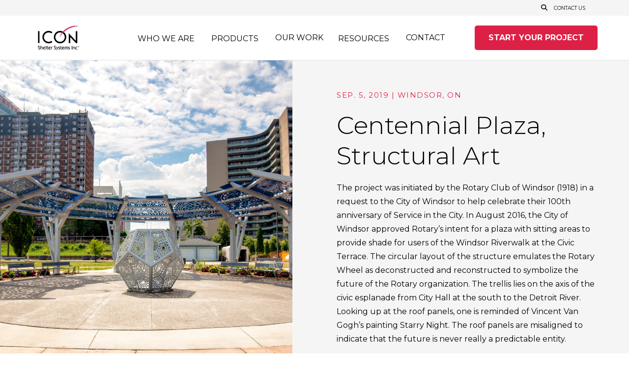

--- FILE ---
content_type: text/html;charset=utf-8
request_url: https://www.iconshelters.com/featured-projects/centennial-plaza
body_size: 11846
content:
<!doctype html><html class="no-js" lang="en"><head>
    <meta charset="utf-8">
    <title>Centennial Plaza, Structural Art</title>
    <link rel="shortcut icon" href="https://www.iconshelters.com/hubfs/ICON-Shelter-Nov2018/Image/android-icon-36x36.png">
    <meta name="description" content="ICON featured projects. See ICON shelters installed, previous work.">

    <style>
  .site-header__menu .hs-menu-children-wrapper {
    visibility: hidden;
    opacity: 0;
  }
</style>
    
    


<script>window.MSInputMethodContext && document.documentMode && document.write('<script src="//4887562.fs1.hubspotusercontent-na1.net/hubfs/4887562/hub_generated/template_assets/1/66329802649/1767620362115/template_ie11CustomProperties.min.js"><\x2fscript>');</script>

<script>document.documentElement.className = document.documentElement.className.replace("no-js", "");</script>
































    <style>
  .site-header__menu .hs-menu-children-wrapper {
    visibility: hidden;
    opacity: 0;
  }
</style>

    
    
    
      
        
      
    
      
        
      
    
      
        
      
    
      
    
      
    
      
    
      
    
      
    
      
    
      
    
      
    
      
        
      
    
      
        
      
    
      
        
      
    
    

    
    
    
      
        
      
    
      
        
      
    
      
        
      
    
      
    
      
    
      
    
      
    
      
    
      
    
      
    
      
    
      
        
      
    
      
        
      
    
      
        
      
    
    

    
    
      
    
    

    <script src="https://kit.fontawesome.com/5e012aa228.js" crossorigin="anonymous"></script>

    
      <meta name="viewport" content="width=device-width, initial-scale=1">

    <script src="/hs/hsstatic/jquery-libs/static-1.1/jquery/jquery-1.7.1.js"></script>
<script>hsjQuery = window['jQuery'];</script>
    <meta property="og:description" content="ICON featured projects. See ICON shelters installed, previous work.">
    <meta property="og:title" content="Centennial Plaza, Structural Art">
    <meta name="twitter:description" content="ICON featured projects. See ICON shelters installed, previous work.">
    <meta name="twitter:title" content="Centennial Plaza, Structural Art">

    

    
    <style>
a.cta_button{-moz-box-sizing:content-box !important;-webkit-box-sizing:content-box !important;box-sizing:content-box !important;vertical-align:middle}.hs-breadcrumb-menu{list-style-type:none;margin:0px 0px 0px 0px;padding:0px 0px 0px 0px}.hs-breadcrumb-menu-item{float:left;padding:10px 0px 10px 10px}.hs-breadcrumb-menu-divider:before{content:'›';padding-left:10px}.hs-featured-image-link{border:0}.hs-featured-image{float:right;margin:0 0 20px 20px;max-width:50%}@media (max-width: 568px){.hs-featured-image{float:none;margin:0;width:100%;max-width:100%}}.hs-screen-reader-text{clip:rect(1px, 1px, 1px, 1px);height:1px;overflow:hidden;position:absolute !important;width:1px}
</style>

<link rel="stylesheet" href="https://www.iconshelters.com/hubfs/hub_generated/template_assets/1/66337339666/1767620365772/template_spark-style.min.css">
<link rel="stylesheet" href="https://www.iconshelters.com/hubfs/hub_generated/module_assets/1/66333344864/1743855349334/module_Eyebrow_Nav.min.css">
<link rel="stylesheet" href="https://www.iconshelters.com/hubfs/hub_generated/template_assets/1/70015616434/1767620363062/template_slider-with-captions.min.css">
<link rel="stylesheet" href="https://www.iconshelters.com/hubfs/hub_generated/template_assets/1/70027104794/1767620365961/template_call-to-action-box.min.css">
<link rel="stylesheet" href="https://www.iconshelters.com/hubfs/hub_generated/template_assets/1/75843040591/1767620365694/template_case-study-listing.min.css">
<link rel="stylesheet" href="https://www.iconshelters.com/hubfs/hub_generated/module_assets/1/69844183899/1743855387249/module_Case_Studies_Listing.min.css">
<link rel="stylesheet" href="https://www.iconshelters.com/hubfs/hub_generated/module_assets/1/66334024873/1743855366042/module_CTA_Form.min.css">
<style>
  @font-face {
    font-family: "Montserrat";
    font-weight: 900;
    font-style: normal;
    font-display: swap;
    src: url("/_hcms/googlefonts/Montserrat/900.woff2") format("woff2"), url("/_hcms/googlefonts/Montserrat/900.woff") format("woff");
  }
  @font-face {
    font-family: "Montserrat";
    font-weight: 700;
    font-style: normal;
    font-display: swap;
    src: url("/_hcms/googlefonts/Montserrat/700.woff2") format("woff2"), url("/_hcms/googlefonts/Montserrat/700.woff") format("woff");
  }
  @font-face {
    font-family: "Montserrat";
    font-weight: 300;
    font-style: normal;
    font-display: swap;
    src: url("/_hcms/googlefonts/Montserrat/300.woff2") format("woff2"), url("/_hcms/googlefonts/Montserrat/300.woff") format("woff");
  }
  @font-face {
    font-family: "Montserrat";
    font-weight: 400;
    font-style: normal;
    font-display: swap;
    src: url("/_hcms/googlefonts/Montserrat/regular.woff2") format("woff2"), url("/_hcms/googlefonts/Montserrat/regular.woff") format("woff");
  }
  @font-face {
    font-family: "Montserrat";
    font-weight: 400;
    font-style: normal;
    font-display: swap;
    src: url("/_hcms/googlefonts/Montserrat/regular.woff2") format("woff2"), url("/_hcms/googlefonts/Montserrat/regular.woff") format("woff");
  }
  @font-face {
    font-family: "Montserrat";
    font-weight: 700;
    font-style: normal;
    font-display: swap;
    src: url("/_hcms/googlefonts/Montserrat/700.woff2") format("woff2"), url("/_hcms/googlefonts/Montserrat/700.woff") format("woff");
  }
</style>

<!-- Editor Styles -->
<style id="hs_editor_style" type="text/css">
.header_dnd_top-row-0-force-full-width-section > .row-fluid {
  max-width: none !important;
}
/* HubSpot Non-stacked Media Query Styles */
@media (min-width:768px) {
  .footer_dnd_main-column-1-row-0-vertical-alignment > .row-fluid {
    display: -ms-flexbox !important;
    -ms-flex-direction: row;
    display: flex !important;
    flex-direction: row;
  }
  .cell_1723040202789-vertical-alignment {
    display: -ms-flexbox !important;
    -ms-flex-direction: column !important;
    -ms-flex-pack: center !important;
    display: flex !important;
    flex-direction: column !important;
    justify-content: center !important;
  }
  .cell_1723040202789-vertical-alignment > div {
    flex-shrink: 0 !important;
  }
  .cell_1649166867004-vertical-alignment {
    display: -ms-flexbox !important;
    -ms-flex-direction: column !important;
    -ms-flex-pack: center !important;
    display: flex !important;
    flex-direction: column !important;
    justify-content: center !important;
  }
  .cell_1649166867004-vertical-alignment > div {
    flex-shrink: 0 !important;
  }
  .cell_16491668641722-vertical-alignment {
    display: -ms-flexbox !important;
    -ms-flex-direction: column !important;
    -ms-flex-pack: center !important;
    display: flex !important;
    flex-direction: column !important;
    justify-content: center !important;
  }
  .cell_16491668641722-vertical-alignment > div {
    flex-shrink: 0 !important;
  }
}
/* HubSpot Styles (default) */
.header_dnd_top-row-0-padding {
  padding-top: 0px !important;
  padding-bottom: 0px !important;
}
.header_dnd_top-row-0-background-layers {
  background-image: linear-gradient(rgba(245, 245, 245, 1), rgba(245, 245, 245, 1)) !important;
  background-position: left top !important;
  background-size: auto !important;
  background-repeat: no-repeat !important;
}
.footer_dnd_main-row-0-padding {
  padding-top: 84px !important;
  padding-bottom: 90px !important;
  padding-left: px !important;
  padding-right: px !important;
}
.cell_1651587061538-padding {
  padding-top: 20px !important;
}
.footer_dnd_main-column-1-padding {
  padding-top: 20px !important;
}
</style>
    

    
<!--  Added by GoogleAnalytics integration -->
<script>
var _hsp = window._hsp = window._hsp || [];
_hsp.push(['addPrivacyConsentListener', function(consent) { if (consent.allowed || (consent.categories && consent.categories.analytics)) {
  (function(i,s,o,g,r,a,m){i['GoogleAnalyticsObject']=r;i[r]=i[r]||function(){
  (i[r].q=i[r].q||[]).push(arguments)},i[r].l=1*new Date();a=s.createElement(o),
  m=s.getElementsByTagName(o)[0];a.async=1;a.src=g;m.parentNode.insertBefore(a,m)
})(window,document,'script','//www.google-analytics.com/analytics.js','ga');
  ga('create','UA-125917801-1','auto');
  ga('send','pageview');
}}]);
</script>

<!-- /Added by GoogleAnalytics integration -->

<!--  Added by GoogleAnalytics4 integration -->
<script>
var _hsp = window._hsp = window._hsp || [];
window.dataLayer = window.dataLayer || [];
function gtag(){dataLayer.push(arguments);}

var useGoogleConsentModeV2 = true;
var waitForUpdateMillis = 1000;


if (!window._hsGoogleConsentRunOnce) {
  window._hsGoogleConsentRunOnce = true;

  gtag('consent', 'default', {
    'ad_storage': 'denied',
    'analytics_storage': 'denied',
    'ad_user_data': 'denied',
    'ad_personalization': 'denied',
    'wait_for_update': waitForUpdateMillis
  });

  if (useGoogleConsentModeV2) {
    _hsp.push(['useGoogleConsentModeV2'])
  } else {
    _hsp.push(['addPrivacyConsentListener', function(consent){
      var hasAnalyticsConsent = consent && (consent.allowed || (consent.categories && consent.categories.analytics));
      var hasAdsConsent = consent && (consent.allowed || (consent.categories && consent.categories.advertisement));

      gtag('consent', 'update', {
        'ad_storage': hasAdsConsent ? 'granted' : 'denied',
        'analytics_storage': hasAnalyticsConsent ? 'granted' : 'denied',
        'ad_user_data': hasAdsConsent ? 'granted' : 'denied',
        'ad_personalization': hasAdsConsent ? 'granted' : 'denied'
      });
    }]);
  }
}

gtag('js', new Date());
gtag('set', 'developer_id.dZTQ1Zm', true);
gtag('config', 'G-1231CFFDG4');
</script>
<script async src="https://www.googletagmanager.com/gtag/js?id=G-1231CFFDG4"></script>

<!-- /Added by GoogleAnalytics4 integration -->

<!--  Added by GoogleTagManager integration -->
<script>
var _hsp = window._hsp = window._hsp || [];
window.dataLayer = window.dataLayer || [];
function gtag(){dataLayer.push(arguments);}

var useGoogleConsentModeV2 = true;
var waitForUpdateMillis = 1000;



var hsLoadGtm = function loadGtm() {
    if(window._hsGtmLoadOnce) {
      return;
    }

    if (useGoogleConsentModeV2) {

      gtag('set','developer_id.dZTQ1Zm',true);

      gtag('consent', 'default', {
      'ad_storage': 'denied',
      'analytics_storage': 'denied',
      'ad_user_data': 'denied',
      'ad_personalization': 'denied',
      'wait_for_update': waitForUpdateMillis
      });

      _hsp.push(['useGoogleConsentModeV2'])
    }

    (function(w,d,s,l,i){w[l]=w[l]||[];w[l].push({'gtm.start':
    new Date().getTime(),event:'gtm.js'});var f=d.getElementsByTagName(s)[0],
    j=d.createElement(s),dl=l!='dataLayer'?'&l='+l:'';j.async=true;j.src=
    'https://www.googletagmanager.com/gtm.js?id='+i+dl;f.parentNode.insertBefore(j,f);
    })(window,document,'script','dataLayer','GTM-55D5WG3');

    window._hsGtmLoadOnce = true;
};

_hsp.push(['addPrivacyConsentListener', function(consent){
  if(consent.allowed || (consent.categories && consent.categories.analytics)){
    hsLoadGtm();
  }
}]);

</script>

<!-- /Added by GoogleTagManager integration -->

    <link rel="canonical" href="https://www.iconshelters.com/featured-projects/centennial-plaza">


<meta property="og:image" content="https://www.iconshelters.com/hubfs/Site%20Images/Featured%20Projects/Centennial%20Plaza-%20Windsor,%20ON/Icon%20Shelter%20Daytime%20(1%20of%2010)-1.jpg">
<meta property="og:image:width" content="2048">
<meta property="og:image:height" content="1152">

<meta name="twitter:image" content="https://www.iconshelters.com/hubfs/Site%20Images/Featured%20Projects/Centennial%20Plaza-%20Windsor,%20ON/Icon%20Shelter%20Daytime%20(1%20of%2010)-1.jpg">


<meta property="og:url" content="https://www.iconshelters.com/featured-projects/centennial-plaza">
<meta name="twitter:card" content="summary">
<meta http-equiv="content-language" content="en">






    

    <script>
      window.themeVars = {
        portalId: 4887562
      };
    </script>
  <meta name="generator" content="HubSpot"></head>
  <body class="  hs-content-id-69913228409 hs-site-page page   sticky-header" tabindex="-1">
<!--  Added by GoogleTagManager integration -->
<noscript><iframe src="https://www.googletagmanager.com/ns.html?id=GTM-55D5WG3" height="0" width="0" style="display:none;visibility:hidden"></iframe></noscript>

<!-- /Added by GoogleTagManager integration -->

    
      <div data-global-resource-path="spark-icon/pages/partials/headers/header-03.html"><header class="site-header site-header--not-scrolled colored-section colored-section--header">
  <a href="#body" id="skip-link"></a>

  
    <div class="container-fluid header__dnd--top">
<div class="row-fluid-wrapper">
<div class="row-fluid">
<div class="span12 widget-span widget-type-cell " style="" data-widget-type="cell" data-x="0" data-w="12">

<div class="row-fluid-wrapper row-depth-1 row-number-1 header_dnd_top-row-0-background-color header_dnd_top-row-0-padding header_dnd_top-row-0-force-full-width-section dnd-section header_dnd_top-row-0-background-layers">
<div class="row-fluid ">
<div class="span12 widget-span widget-type-custom_widget dnd-module" style="" data-widget-type="custom_widget" data-x="0" data-w="12">
<div id="hs_cos_wrapper_header_dnd_top-module-1" class="hs_cos_wrapper hs_cos_wrapper_widget hs_cos_wrapper_type_module" style="" data-hs-cos-general-type="widget" data-hs-cos-type="module">

<style>#hs_cos_wrapper_header_dnd_top-module-1 .site-header__eyebrow-nav__menu,
#hs_cos_wrapper_header_dnd_top-module-1 .site-header__eyebrow-nav__menu .hs-menu-item>a:not(.button):not(.hs-button) {
  font-size:0.8em;
  text-transform:uppercase;
}
</style>



<div class="site-header__eyebrow-nav alignment-right ">
  
  <div class="site-header__eyebrow-nav__menu">
    <ul>
      
        <li class="hs-menu-depth-1 hs-menu-item hs-menu-item--search">
          
            <button class="site-header__search-toggle" aria-label="Open Search">
          </button>
          
        </li>
      
        <li class="hs-menu-depth-1 hs-menu-item ">
          
            
            <a href="https://www.iconshelters.com/contact-us">Contact Us</a>
          
        </li>
      
    </ul>
  </div>


  
    
  <form class="search-form search-form--site site-search--header" action="/search-results" role="search">
    <div class="search-form__inner">
      <button class="search-form__submit" aria-label="Submit">
  
  <svg xmlns="http://www.w3.org/2000/svg" viewbox="0 0 16.414 16.414">
  <g id="search" transform="translate(1 1)">
    <circle id="Ellipse_1" data-name="Ellipse 1" cx="5.5" cy="5.5" r="5.5" fill="none" stroke="var(--text)" stroke-linecap="round" stroke-linejoin="round" stroke-width="2" />
    <line id="Line_1" data-name="Line 1" x1="4.35" y1="4.35" transform="translate(9.65 9.65)" fill="none" stroke="var(--text)" stroke-linecap="round" stroke-linejoin="round" stroke-width="2" />
  </g>
</svg>
</button>

      <label class="search-form__label" for="header-search">Search Site</label>
      <input type="search" class="search-form__input" name="search" value="" id="header-search" placeholder="Search Site">
      
    </div>

    <button class="search-form__button button" aria-label="Submit">Search</button>

    
      <button class="search-form__close" role="button" aria-label="Close Search">
  
  <svg xmlns="http://www.w3.org/2000/svg" width="16" height="16" viewbox="0 0 16 16" focusable="false">
  <defs>
    <style>
      .close-a {
        fill: #383e47;
        fill-rule: evenodd;
      }

    </style>
  </defs>
  <path class="close-a" d="M21,6.6,19.4,5,13,11.4,6.6,5,5,6.6,11.4,13,5,19.4,6.6,21,13,14.6,19.4,21,21,19.4,14.6,13Z" transform="translate(-5 -5)" />
</svg>
</button>
    
  </form>

  
</div></div>

</div><!--end widget-span -->
</div><!--end row-->
</div><!--end row-wrapper -->

</div><!--end widget-span -->
</div>
</div>
</div>
  

  <div class="site-header__main-area">
    



















  

    <a href="https://www.iconshelters.com?hsLang=en" class="site-header__logo-link">
      <img src="https://www.iconshelters.com/hs-fs/hubfs/Untitled%20design%20(49).png?width=110&amp;height=55&amp;name=Untitled%20design%20(49).png" alt="Untitled design (49)" width="110" height="55" class="site-header__logo site-header__logo--default" srcset="https://www.iconshelters.com/hs-fs/hubfs/Untitled%20design%20(49).png?width=55&amp;height=28&amp;name=Untitled%20design%20(49).png 55w, https://www.iconshelters.com/hs-fs/hubfs/Untitled%20design%20(49).png?width=110&amp;height=55&amp;name=Untitled%20design%20(49).png 110w, https://www.iconshelters.com/hs-fs/hubfs/Untitled%20design%20(49).png?width=165&amp;height=83&amp;name=Untitled%20design%20(49).png 165w, https://www.iconshelters.com/hs-fs/hubfs/Untitled%20design%20(49).png?width=220&amp;height=110&amp;name=Untitled%20design%20(49).png 220w, https://www.iconshelters.com/hs-fs/hubfs/Untitled%20design%20(49).png?width=275&amp;height=138&amp;name=Untitled%20design%20(49).png 275w, https://www.iconshelters.com/hs-fs/hubfs/Untitled%20design%20(49).png?width=330&amp;height=165&amp;name=Untitled%20design%20(49).png 330w" sizes="(max-width: 110px) 100vw, 110px">
      
        <img src="https://www.iconshelters.com/hs-fs/hubfs/Untitled%20design%20(51).png?width=110&amp;height=55&amp;name=Untitled%20design%20(51).png" alt="Untitled design (51)" width="110" height="55" class="site-header__logo site-header__logo--overlapped" srcset="https://www.iconshelters.com/hs-fs/hubfs/Untitled%20design%20(51).png?width=55&amp;height=28&amp;name=Untitled%20design%20(51).png 55w, https://www.iconshelters.com/hs-fs/hubfs/Untitled%20design%20(51).png?width=110&amp;height=55&amp;name=Untitled%20design%20(51).png 110w, https://www.iconshelters.com/hs-fs/hubfs/Untitled%20design%20(51).png?width=165&amp;height=83&amp;name=Untitled%20design%20(51).png 165w, https://www.iconshelters.com/hs-fs/hubfs/Untitled%20design%20(51).png?width=220&amp;height=110&amp;name=Untitled%20design%20(51).png 220w, https://www.iconshelters.com/hs-fs/hubfs/Untitled%20design%20(51).png?width=275&amp;height=138&amp;name=Untitled%20design%20(51).png 275w, https://www.iconshelters.com/hs-fs/hubfs/Untitled%20design%20(51).png?width=330&amp;height=165&amp;name=Untitled%20design%20(51).png 330w" sizes="(max-width: 110px) 100vw, 110px">
      
    </a>

  
    <div class="site-header__nav-right">
  

    <nav class="site-header__navigation">
      
  <div class="site-header__menu
              site-header__menu--desktop
              site-header__menu--advanced-menu
              ">
    
      <div class="hs-menu-wrapper">
        
  
  <ul id="primary-menu" class="site-header__navigation">
    
      
  <li class="hs-menu-item hs-menu-depth-1 hs-item-has-children">
    
      <a class="hs-menu-link" href="https://www.iconshelters.com/who-we-are" aria-expanded="false">
        Who We Are
      </a>
    

    
      
      
        
        <button class="hs-menu-item__child-toggle hs-menu-item__button-toggle" aria-controls="primary-menu-1" aria-expanded="false" type="button">
          <span class="screen-reader-text">
            Show submenu for Who We Are
          </span>
          
  
  <svg aria-hidden="true" focusable="false" data-prefix="fas" data-icon="angle-down" class="svg-inline--fa fa-angle-down fa-w-10" role="img" xmlns="http://www.w3.org/2000/svg" viewbox="0 0 320 512" tabindex="-1">
  <path fill="currentColor" tabindex="-1" d="M143 352.3L7 216.3c-9.4-9.4-9.4-24.6 0-33.9l22.6-22.6c9.4-9.4 24.6-9.4 33.9 0l96.4 96.4 96.4-96.4c9.4-9.4 24.6-9.4 33.9 0l22.6 22.6c9.4 9.4 9.4 24.6 0 33.9l-136 136c-9.2 9.4-24.4 9.4-33.8 0z">
  </path>
</svg>

        </button>
      
      
  
  <ul id="primary-menu-1" class="hs-menu-children-wrapper">
    
      
  <li class="hs-menu-item hs-menu-depth-2">
    
      <a class="hs-menu-link" href="https://www.iconshelters.com/who-we-work-with">
        Who We Work With
      </a>
    

    
  </li>

    
      
  <li class="hs-menu-item hs-menu-depth-2">
    
      <a class="hs-menu-link" href="https://www.iconshelters.com/the-icon-process">
        The Icon Process
      </a>
    

    
  </li>

    
  </ul>

    
  </li>

    
      
  <li class="hs-menu-item hs-menu-depth-1 hs-item-has-children">
    
      <a class="hs-menu-link" href="https://www.iconshelters.com/products" aria-expanded="false">
        Products
      </a>
    

    
      
      
        
        <button class="hs-menu-item__child-toggle hs-menu-item__button-toggle" aria-controls="primary-menu-2" aria-expanded="false" type="button">
          <span class="screen-reader-text">
            Show submenu for Products
          </span>
          
  
  <svg aria-hidden="true" focusable="false" data-prefix="fas" data-icon="angle-down" class="svg-inline--fa fa-angle-down fa-w-10" role="img" xmlns="http://www.w3.org/2000/svg" viewbox="0 0 320 512" tabindex="-1">
  <path fill="currentColor" tabindex="-1" d="M143 352.3L7 216.3c-9.4-9.4-9.4-24.6 0-33.9l22.6-22.6c9.4-9.4 24.6-9.4 33.9 0l96.4 96.4 96.4-96.4c9.4-9.4 24.6-9.4 33.9 0l22.6 22.6c9.4 9.4 9.4 24.6 0 33.9l-136 136c-9.2 9.4-24.4 9.4-33.8 0z">
  </path>
</svg>

        </button>
      
      
  
  <ul id="primary-menu-2" class="hs-menu-children-wrapper">
    
      
  <li class="hs-menu-item hs-menu-depth-2">
    
      <a class="hs-menu-link" href="https://www.iconshelters.com/products">
        Standard Products
      </a>
    

    
  </li>

    
      
  <li class="hs-menu-item hs-menu-depth-2">
    
      <a class="hs-menu-link" href="https://www.iconshelters.com/kaleido-shelters-series">
        Kaleido Shelters
      </a>
    

    
  </li>

    
  </ul>

    
  </li>

    
      
  <li class="hs-menu-item hs-menu-depth-1">
    
      <a class="hs-menu-link active active-branch" aria-current="page" href="https://www.iconshelters.com/featured-projects/">
        Our Work
      </a>
    

    
  </li>

    
      
  <li class="hs-menu-item hs-menu-depth-1 hs-item-has-children">
    
      <a class="hs-menu-link" href="https://www.iconshelters.com/resources" aria-expanded="false">
        Resources
      </a>
    

    
      
      
        
        <button class="hs-menu-item__child-toggle hs-menu-item__button-toggle" aria-controls="primary-menu-4" aria-expanded="false" type="button">
          <span class="screen-reader-text">
            Show submenu for Resources
          </span>
          
  
  <svg aria-hidden="true" focusable="false" data-prefix="fas" data-icon="angle-down" class="svg-inline--fa fa-angle-down fa-w-10" role="img" xmlns="http://www.w3.org/2000/svg" viewbox="0 0 320 512" tabindex="-1">
  <path fill="currentColor" tabindex="-1" d="M143 352.3L7 216.3c-9.4-9.4-9.4-24.6 0-33.9l22.6-22.6c9.4-9.4 24.6-9.4 33.9 0l96.4 96.4 96.4-96.4c9.4-9.4 24.6-9.4 33.9 0l22.6 22.6c9.4 9.4 9.4 24.6 0 33.9l-136 136c-9.2 9.4-24.4 9.4-33.8 0z">
  </path>
</svg>

        </button>
      
      
  
  <ul id="primary-menu-4" class="hs-menu-children-wrapper">
    
      
  <li class="hs-menu-item hs-menu-depth-2">
    
      <a class="hs-menu-link" href="https://www.iconshelters.com/resources">
        Literature
      </a>
    

    
  </li>

    
      
  <li class="hs-menu-item hs-menu-depth-2">
    
      <a class="hs-menu-link" href="https://www.iconshelters.com/co-op-purchasing">
        Co-Op Purchasing
      </a>
    

    
  </li>

    
      
  <li class="hs-menu-item hs-menu-depth-2">
    
      <a class="hs-menu-link" href="https://www.iconshelters.com/colors-and-finishes">
        Colors &amp; Finishes
      </a>
    

    
  </li>

    
      
  <li class="hs-menu-item hs-menu-depth-2">
    
      <a class="hs-menu-link" href="https://www.iconshelters.com/aec-daily">
        Continuing Education
      </a>
    

    
  </li>

    
      
  <li class="hs-menu-item hs-menu-depth-2">
    
      <a class="hs-menu-link" href="https://www.iconshelters.com/frequently-asked-questions">
        FAQs
      </a>
    

    
  </li>

    
  </ul>

    
  </li>

    
      
  <li class="hs-menu-item hs-menu-depth-1">
    
      <a class="hs-menu-link" href="https://www.iconshelters.com/contact-us">
        Contact
      </a>
    

    
  </li>

    
      
  <li class="hs-menu-item hs-menu-depth-1">
    
      <button class="hs-menu-link hs-menu-item__child-toggle hs-menu-item__child-toggle__no-link" aria-controls="primary-menu-6" aria-expanded="false" type="button">
        
        
        
      </button>
    

    
  </li>

    
  </ul>

      </div>
    

    
  </div>


      
  <div class="site-header__menu
              site-header__menu--mobile
              site-header__menu--advanced-menu
              ">
    
      <div class="hs-menu-wrapper">
        
  
  <ul id="mobile-menu" class="site-header__navigation">
    
      
  <li class="hs-menu-item hs-menu-depth-1 hs-item-has-children">
    
      <a class="hs-menu-link" href="https://www.iconshelters.com/who-we-are" aria-expanded="false">
        Who We Are
      </a>
    

    
      
      
        
        <button class="hs-menu-item__child-toggle hs-menu-item__button-toggle" aria-controls="mobile-menu-1" aria-expanded="false" type="button">
          <span class="screen-reader-text">
            Show submenu for Who We Are
          </span>
          
  
  <svg aria-hidden="true" focusable="false" data-prefix="fas" data-icon="angle-down" class="svg-inline--fa fa-angle-down fa-w-10" role="img" xmlns="http://www.w3.org/2000/svg" viewbox="0 0 320 512" tabindex="-1">
  <path fill="currentColor" tabindex="-1" d="M143 352.3L7 216.3c-9.4-9.4-9.4-24.6 0-33.9l22.6-22.6c9.4-9.4 24.6-9.4 33.9 0l96.4 96.4 96.4-96.4c9.4-9.4 24.6-9.4 33.9 0l22.6 22.6c9.4 9.4 9.4 24.6 0 33.9l-136 136c-9.2 9.4-24.4 9.4-33.8 0z">
  </path>
</svg>

        </button>
      
      
  
  <ul id="mobile-menu-1" class="hs-menu-children-wrapper">
    
      
  <li class="hs-menu-item hs-menu-depth-2">
    
      <a class="hs-menu-link" href="https://www.iconshelters.com/who-we-work-with">
        Who We Work With
      </a>
    

    
  </li>

    
      
  <li class="hs-menu-item hs-menu-depth-2">
    
      <a class="hs-menu-link" href="https://www.iconshelters.com/the-icon-process">
        The Icon Process
      </a>
    

    
  </li>

    
  </ul>

    
  </li>

    
      
  <li class="hs-menu-item hs-menu-depth-1 hs-item-has-children">
    
      <a class="hs-menu-link" href="https://www.iconshelters.com/products" aria-expanded="false">
        Products
      </a>
    

    
      
      
        
        <button class="hs-menu-item__child-toggle hs-menu-item__button-toggle" aria-controls="mobile-menu-2" aria-expanded="false" type="button">
          <span class="screen-reader-text">
            Show submenu for Products
          </span>
          
  
  <svg aria-hidden="true" focusable="false" data-prefix="fas" data-icon="angle-down" class="svg-inline--fa fa-angle-down fa-w-10" role="img" xmlns="http://www.w3.org/2000/svg" viewbox="0 0 320 512" tabindex="-1">
  <path fill="currentColor" tabindex="-1" d="M143 352.3L7 216.3c-9.4-9.4-9.4-24.6 0-33.9l22.6-22.6c9.4-9.4 24.6-9.4 33.9 0l96.4 96.4 96.4-96.4c9.4-9.4 24.6-9.4 33.9 0l22.6 22.6c9.4 9.4 9.4 24.6 0 33.9l-136 136c-9.2 9.4-24.4 9.4-33.8 0z">
  </path>
</svg>

        </button>
      
      
  
  <ul id="mobile-menu-2" class="hs-menu-children-wrapper">
    
      
  <li class="hs-menu-item hs-menu-depth-2">
    
      <a class="hs-menu-link" href="https://www.iconshelters.com/products">
        Standard Products
      </a>
    

    
  </li>

    
      
  <li class="hs-menu-item hs-menu-depth-2">
    
      <a class="hs-menu-link" href="https://www.iconshelters.com/kaleido-shelters-series">
        Kaleido Shelters
      </a>
    

    
  </li>

    
  </ul>

    
  </li>

    
      
  <li class="hs-menu-item hs-menu-depth-1">
    
      <a class="hs-menu-link active active-branch" aria-current="page" href="https://www.iconshelters.com/featured-projects/">
        Our Work
      </a>
    

    
  </li>

    
      
  <li class="hs-menu-item hs-menu-depth-1 hs-item-has-children">
    
      <a class="hs-menu-link" href="https://www.iconshelters.com/resources" aria-expanded="false">
        Resources
      </a>
    

    
      
      
        
        <button class="hs-menu-item__child-toggle hs-menu-item__button-toggle" aria-controls="mobile-menu-4" aria-expanded="false" type="button">
          <span class="screen-reader-text">
            Show submenu for Resources
          </span>
          
  
  <svg aria-hidden="true" focusable="false" data-prefix="fas" data-icon="angle-down" class="svg-inline--fa fa-angle-down fa-w-10" role="img" xmlns="http://www.w3.org/2000/svg" viewbox="0 0 320 512" tabindex="-1">
  <path fill="currentColor" tabindex="-1" d="M143 352.3L7 216.3c-9.4-9.4-9.4-24.6 0-33.9l22.6-22.6c9.4-9.4 24.6-9.4 33.9 0l96.4 96.4 96.4-96.4c9.4-9.4 24.6-9.4 33.9 0l22.6 22.6c9.4 9.4 9.4 24.6 0 33.9l-136 136c-9.2 9.4-24.4 9.4-33.8 0z">
  </path>
</svg>

        </button>
      
      
  
  <ul id="mobile-menu-4" class="hs-menu-children-wrapper">
    
      
  <li class="hs-menu-item hs-menu-depth-2">
    
      <a class="hs-menu-link" href="https://www.iconshelters.com/resources">
        Literature
      </a>
    

    
  </li>

    
      
  <li class="hs-menu-item hs-menu-depth-2">
    
      <a class="hs-menu-link" href="https://www.iconshelters.com/co-op-purchasing">
        Co-Op Purchasing
      </a>
    

    
  </li>

    
      
  <li class="hs-menu-item hs-menu-depth-2">
    
      <a class="hs-menu-link" href="https://www.iconshelters.com/colors-and-finishes">
        Colors &amp; Finishes
      </a>
    

    
  </li>

    
      
  <li class="hs-menu-item hs-menu-depth-2">
    
      <a class="hs-menu-link" href="https://www.iconshelters.com/aec-daily">
        Continuing Education
      </a>
    

    
  </li>

    
      
  <li class="hs-menu-item hs-menu-depth-2">
    
      <a class="hs-menu-link" href="https://www.iconshelters.com/frequently-asked-questions">
        FAQs
      </a>
    

    
  </li>

    
  </ul>

    
  </li>

    
      
  <li class="hs-menu-item hs-menu-depth-1">
    
      <a class="hs-menu-link" href="https://www.iconshelters.com/contact-us">
        Contact
      </a>
    

    
  </li>

    
      
  <li class="hs-menu-item hs-menu-depth-1">
    
      <button class="hs-menu-link hs-menu-item__child-toggle hs-menu-item__child-toggle__no-link" aria-controls="mobile-menu-6" aria-expanded="false" type="button">
        
        
        
      </button>
    

    
  </li>

    
  </ul>

      </div>
    

    
      

      
  <div class="hs-menu-wrapper hs-menu-wrapper--utility">
    <ul>
      
        <li class="hs-menu-depth-1 hs-menu-item ">
          
              
              <a href="https://www.iconshelters.com/start-your-project" class="button ">
                Start Your Project
              </a>
          
        </li>
      
    </ul>
  </div>

    
  </div>

    </nav>

  

    <div class="site-header__navigtion-utility">
      
  <div class="hs-menu-wrapper hs-menu-wrapper--utility">
    <ul>
      
        <li class="hs-menu-depth-1 hs-menu-item ">
          
              
              <a href="https://www.iconshelters.com/start-your-project" class="button ">
                Start Your Project
              </a>
          
        </li>
      
    </ul>
  </div>


      

      <button class="site-header__menu-toggle" aria-label="Open Navigation"></button>
    </div>

  
    </div>
  

  <script>
    document.getElementById("skip-link").innerHTML = "Skip to Content";
  </script>
  </div>

  
  <div class="container-fluid header__dnd--bottom">
<div class="row-fluid-wrapper">
<div class="row-fluid">
<div class="span12 widget-span widget-type-cell " style="" data-widget-type="cell" data-x="0" data-w="12">

</div><!--end widget-span -->
</div>
</div>
</div>
  
</header></div>
    

    <main id="body" class="body-wrapper" tabindex="0">
      

      
  

  <div id="hs_cos_wrapper_listing" class="hs_cos_wrapper hs_cos_wrapper_widget hs_cos_wrapper_type_module" style="" data-hs-cos-general-type="widget" data-hs-cos-type="module">


  
  
  
  
  
  
  

  
  
    
  
  <style>
    #hs_cos_wrapper_listing .case-study-hero {
  --image-corner-radius:0px;
  background-color:rgba(245,245,245,1);
}

#hs_cos_wrapper_listing .related-case-studies { background-color:rgba(245,245,245,1); }

  </style>
  <section class="case-study-hero case-study-hero--flush-left case-study-hero--has-background">
    
      <div class="case-study-hero__image">
        <img src="https://www.iconshelters.com/hs-fs/hubfs/Site%20Images/Featured%20Projects/Centennial%20Plaza-%20Windsor,%20ON/Icon%20Shelter%20Daytime%20(1%20of%2010)-1.jpg?width=2048&amp;height=1152&amp;name=Icon%20Shelter%20Daytime%20(1%20of%2010)-1.jpg" width="2048" height="1152" alt="" srcset="https://www.iconshelters.com/hs-fs/hubfs/Site%20Images/Featured%20Projects/Centennial%20Plaza-%20Windsor%2C%20ON/Icon%20Shelter%20Daytime%20(1%20of%2010)-1.jpg?width=1024&amp;height=576&amp;name=Icon%20Shelter%20Daytime%20(1%20of%2010)-1.jpg 1024w, https://www.iconshelters.com/hs-fs/hubfs/Site%20Images/Featured%20Projects/Centennial%20Plaza-%20Windsor%2C%20ON/Icon%20Shelter%20Daytime%20(1%20of%2010)-1.jpg?width=2048&amp;height=1152&amp;name=Icon%20Shelter%20Daytime%20(1%20of%2010)-1.jpg 2048w, https://www.iconshelters.com/hs-fs/hubfs/Site%20Images/Featured%20Projects/Centennial%20Plaza-%20Windsor%2C%20ON/Icon%20Shelter%20Daytime%20(1%20of%2010)-1.jpg?width=3072&amp;height=1728&amp;name=Icon%20Shelter%20Daytime%20(1%20of%2010)-1.jpg 3072w, https://www.iconshelters.com/hs-fs/hubfs/Site%20Images/Featured%20Projects/Centennial%20Plaza-%20Windsor%2C%20ON/Icon%20Shelter%20Daytime%20(1%20of%2010)-1.jpg?width=4096&amp;height=2304&amp;name=Icon%20Shelter%20Daytime%20(1%20of%2010)-1.jpg 4096w, https://www.iconshelters.com/hs-fs/hubfs/Site%20Images/Featured%20Projects/Centennial%20Plaza-%20Windsor%2C%20ON/Icon%20Shelter%20Daytime%20(1%20of%2010)-1.jpg?width=5120&amp;height=2880&amp;name=Icon%20Shelter%20Daytime%20(1%20of%2010)-1.jpg 5120w, https://www.iconshelters.com/hs-fs/hubfs/Site%20Images/Featured%20Projects/Centennial%20Plaza-%20Windsor%2C%20ON/Icon%20Shelter%20Daytime%20(1%20of%2010)-1.jpg?width=6144&amp;height=3456&amp;name=Icon%20Shelter%20Daytime%20(1%20of%2010)-1.jpg 6144w" sizes="(max-width: 2048px) 100vw, 2048px">
      </div>
    

    <div class="case-study-hero__body">
      
      
        
      
      
        
          
        
      
      <p class="case-study-hero__tags eyebrow">
        
    
    Sep. 5, 2019
   | Windsor, ON
      </p>
      <h1>
        
        Centennial Plaza, Structural&nbsp;Art 
      </h1>

      
        
          <span>The project was initiated by the Rotary Club of Windsor (1918) in a request to the City of Windsor to help celebrate their 100th anniversary of Service in the City. In August 2016, the City of Windsor approved Rotary’s intent for a plaza with sitting areas to provide shade for users of the Windsor Riverwalk at the Civic Terrace. The circular layout of the structure emulates the Rotary Wheel as deconstructed and reconstructed to symbolize the future of the Rotary organization. The trellis lies on the axis of the civic esplanade from City Hall at the south to the Detroit River. Looking up at the roof panels, one is reminded of Vincent Van Gogh’s painting Starry Night. The roof panels are misaligned to indicate that the future is never really a predictable entity.</span>
        
      
    </div>
  </section>

  <section class="case-study-main-content container">
    <div class="social-share">
      <div class="social-media social-media--sharing">
        <p class="eyebrow">Share</p>
        <a href="https://twitter.com/intent/tweet?text=&amp;url=https%3A%2F%2Fwww.iconshelters.com%2Ffeatured-projects%2Fcentennial-plaza" target="_blank" class="social-media__service social-media__service--twitter"><span class="screen-reader-text">Share on Twitter</span>
  
  <svg aria-hidden="true" focusable="false" data-prefix="fab" data-icon="twitter" class="icon icon--social icon--twitter" role="img" xmlns="http://www.w3.org/2000/svg" viewbox="0 0 512 512">
  <path fill="currentColor" d="M459.37 151.716c.325 4.548.325 9.097.325 13.645 0 138.72-105.583 298.558-298.558 298.558-59.452 0-114.68-17.219-161.137-47.106 8.447.974 16.568 1.299 25.34 1.299 49.055 0 94.213-16.568 130.274-44.832-46.132-.975-84.792-31.188-98.112-72.772 6.498.974 12.995 1.624 19.818 1.624 9.421 0 18.843-1.3 27.614-3.573-48.081-9.747-84.143-51.98-84.143-102.985v-1.299c13.969 7.797 30.214 12.67 47.431 13.319-28.264-18.843-46.781-51.005-46.781-87.391 0-19.492 5.197-37.36 14.294-52.954 51.655 63.675 129.3 105.258 216.365 109.807-1.624-7.797-2.599-15.918-2.599-24.04 0-57.828 46.782-104.934 104.934-104.934 30.213 0 57.502 12.67 76.67 33.137 23.715-4.548 46.456-13.32 66.599-25.34-7.798 24.366-24.366 44.833-46.132 57.827 21.117-2.273 41.584-8.122 60.426-16.243-14.292 20.791-32.161 39.308-52.628 54.253z">
  </path>
</svg>
</a>
        <a href="https://www.facebook.com/sharer/sharer.php?u=https%3A%2F%2Fwww.iconshelters.com%2Ffeatured-projects%2Fcentennial-plaza" target="_blank" class="social-media__service social-media__service--facebook"><span class="screen-reader-text">Share on Facebook</span>
  
  <svg aria-hidden="true" focusable="false" data-prefix="fab" data-icon="facebook-f" class="icon icon--social icon--facebook" role="img" xmlns="http://www.w3.org/2000/svg" viewbox="0 0 320 512">
  <path fill="currentColor" d="M279.14 288l14.22-92.66h-88.91v-60.13c0-25.35 12.42-50.06 52.24-50.06h40.42V6.26S260.43 0 225.36 0c-73.22 0-121.08 44.38-121.08 124.72v70.62H22.89V288h81.39v224h100.17V288z"></path>
</svg>
</a>
        <a href="https://www.linkedin.com/sharing/share-offsite/?url=https%3A%2F%2Fwww.iconshelters.com%2Ffeatured-projects%2Fcentennial-plaza" target="_blank" class="social-media__service social-media__service--linkedin"><span class="screen-reader-text">Share on LinkedIn</span>
  
  <svg aria-hidden="true" focusable="false" data-prefix="fab" data-icon="linkedin-in" class="icon icon--social icon--linkedin" role="img" xmlns="http://www.w3.org/2000/svg" viewbox="0 0 448 512">
  <path fill="currentColor" d="M100.28 448H7.4V148.9h92.88zM53.79 108.1C24.09 108.1 0 83.5 0 53.8a53.79 53.79 0 0 1 107.58 0c0 29.7-24.1 54.3-53.79 54.3zM447.9 448h-92.68V302.4c0-34.7-.7-79.2-48.29-79.2-48.29 0-55.69 37.7-55.69 76.7V448h-92.78V148.9h89.08v40.8h1.3c12.4-23.5 42.69-48.3 87.88-48.3 94 0 111.28 61.9 111.28 142.3V448z"></path>
</svg>
</a>
        <a href="mailto:?subject=&amp;body=https%3A%2F%2Fwww.iconshelters.com%2Ffeatured-projects%2Fcentennial-plaza" target="_blank" class="social-media__service social-media__service--email"><span class="screen-reader-text">Share via Email</span>
  
  <svg aria-hidden="true" focusable="false" data-prefix="far" data-icon="envelope" class="icon icon--social icon--email" role="img" xmlns="http://www.w3.org/2000/svg" viewbox="0 0 512 512">
  <path fill="currentColor" d="M464 64H48C21.49 64 0 85.49 0 112v288c0 26.51 21.49 48 48 48h416c26.51 0 48-21.49 48-48V112c0-26.51-21.49-48-48-48zm0 48v40.805c-22.422 18.259-58.168 46.651-134.587 106.49-16.841 13.247-50.201 45.072-73.413 44.701-23.208.375-56.579-31.459-73.413-44.701C106.18 199.465 70.425 171.067 48 152.805V112h416zM48 400V214.398c22.914 18.251 55.409 43.862 104.938 82.646 21.857 17.205 60.134 55.186 103.062 54.955 42.717.231 80.509-37.199 103.053-54.947 49.528-38.783 82.032-64.401 104.947-82.653V400H48z">
  </path>
</svg>
</a>
      </div>
    </div>
    <div class="case-study-main-content__body">
      <p><img src="https://www.iconshelters.com/hs-fs/hubfs/Site%20Images/Featured%20Projects/Centennial%20Plaza-%20Windsor,%20ON/Icon%20Shelter%20Daytime%20(3%20of%2010).jpg?width=700&amp;name=Icon%20Shelter%20Daytime%20(3%20of%2010).jpg" alt="Icon Shelter Daytime (3 of 10)" width="700" loading="lazy" style="width: 700px;" srcset="https://www.iconshelters.com/hs-fs/hubfs/Site%20Images/Featured%20Projects/Centennial%20Plaza-%20Windsor%2C%20ON/Icon%20Shelter%20Daytime%20(3%20of%2010).jpg?width=350&amp;name=Icon%20Shelter%20Daytime%20(3%20of%2010).jpg 350w, https://www.iconshelters.com/hs-fs/hubfs/Site%20Images/Featured%20Projects/Centennial%20Plaza-%20Windsor%2C%20ON/Icon%20Shelter%20Daytime%20(3%20of%2010).jpg?width=700&amp;name=Icon%20Shelter%20Daytime%20(3%20of%2010).jpg 700w, https://www.iconshelters.com/hs-fs/hubfs/Site%20Images/Featured%20Projects/Centennial%20Plaza-%20Windsor%2C%20ON/Icon%20Shelter%20Daytime%20(3%20of%2010).jpg?width=1050&amp;name=Icon%20Shelter%20Daytime%20(3%20of%2010).jpg 1050w, https://www.iconshelters.com/hs-fs/hubfs/Site%20Images/Featured%20Projects/Centennial%20Plaza-%20Windsor%2C%20ON/Icon%20Shelter%20Daytime%20(3%20of%2010).jpg?width=1400&amp;name=Icon%20Shelter%20Daytime%20(3%20of%2010).jpg 1400w, https://www.iconshelters.com/hs-fs/hubfs/Site%20Images/Featured%20Projects/Centennial%20Plaza-%20Windsor%2C%20ON/Icon%20Shelter%20Daytime%20(3%20of%2010).jpg?width=1750&amp;name=Icon%20Shelter%20Daytime%20(3%20of%2010).jpg 1750w, https://www.iconshelters.com/hs-fs/hubfs/Site%20Images/Featured%20Projects/Centennial%20Plaza-%20Windsor%2C%20ON/Icon%20Shelter%20Daytime%20(3%20of%2010).jpg?width=2100&amp;name=Icon%20Shelter%20Daytime%20(3%20of%2010).jpg 2100w" sizes="(max-width: 700px) 100vw, 700px"></p>
<p>To lighten the structure the columns were designed to arc outward, to make the plaza space feel more open to the air. About the columns, the project designer, Stefan Fediuk, said, “In honour of the First Nations who settled along the ‘Bending River’ (today known as the Detroit River), the back sides of the columns form a series of tridents to symbolize the Ojibway, Ottawa and Potawatamie who make up the People of the Three Fires. The tridents are illuminated from the base to further appear like fires burning as a symbol of the People of Three Fires.”</p>
<p><img src="https://www.iconshelters.com/hs-fs/hubfs/Site%20Images/Featured%20Projects/Centennial%20Plaza-%20Windsor,%20ON/Centennial%20Shelter%20(15%20of%2017)-1.jpg?width=700&amp;name=Centennial%20Shelter%20(15%20of%2017)-1.jpg" alt="Centennial Shelter (15 of 17)-1" width="700" loading="lazy" style="width: 700px;" srcset="https://www.iconshelters.com/hs-fs/hubfs/Site%20Images/Featured%20Projects/Centennial%20Plaza-%20Windsor%2C%20ON/Centennial%20Shelter%20(15%20of%2017)-1.jpg?width=350&amp;name=Centennial%20Shelter%20(15%20of%2017)-1.jpg 350w, https://www.iconshelters.com/hs-fs/hubfs/Site%20Images/Featured%20Projects/Centennial%20Plaza-%20Windsor%2C%20ON/Centennial%20Shelter%20(15%20of%2017)-1.jpg?width=700&amp;name=Centennial%20Shelter%20(15%20of%2017)-1.jpg 700w, https://www.iconshelters.com/hs-fs/hubfs/Site%20Images/Featured%20Projects/Centennial%20Plaza-%20Windsor%2C%20ON/Centennial%20Shelter%20(15%20of%2017)-1.jpg?width=1050&amp;name=Centennial%20Shelter%20(15%20of%2017)-1.jpg 1050w, https://www.iconshelters.com/hs-fs/hubfs/Site%20Images/Featured%20Projects/Centennial%20Plaza-%20Windsor%2C%20ON/Centennial%20Shelter%20(15%20of%2017)-1.jpg?width=1400&amp;name=Centennial%20Shelter%20(15%20of%2017)-1.jpg 1400w, https://www.iconshelters.com/hs-fs/hubfs/Site%20Images/Featured%20Projects/Centennial%20Plaza-%20Windsor%2C%20ON/Centennial%20Shelter%20(15%20of%2017)-1.jpg?width=1750&amp;name=Centennial%20Shelter%20(15%20of%2017)-1.jpg 1750w, https://www.iconshelters.com/hs-fs/hubfs/Site%20Images/Featured%20Projects/Centennial%20Plaza-%20Windsor%2C%20ON/Centennial%20Shelter%20(15%20of%2017)-1.jpg?width=2100&amp;name=Centennial%20Shelter%20(15%20of%2017)-1.jpg 2100w" sizes="(max-width: 700px) 100vw, 700px"></p>
<p>&nbsp;</p>
    </div>
  </section>

  
  

  
    <style>
      #hs_cos_wrapper_listing .custom-form { background-color:rgba(255,255,255,1); }

    </style>
    
    
    
    <div class="module-wrapper  case-study-form tabbed-section tabbed-section--link-style container">
      <div class="custom-form custom-form--label-top custom-form--button-center message--center">
        <div class="custom-form__heading text--center">
          
        </div>

        

        <div class="tabbed-section__tabs">
          
            <div class="tabbed-section__tab tabbed-section__tab--active" id="-listing1">
              <div class="tabbed-section__wrapper">
                <span id="hs_cos_wrapper_listing_" class="hs_cos_wrapper hs_cos_wrapper_widget hs_cos_wrapper_type_form" style="" data-hs-cos-general-type="widget" data-hs-cos-type="form"></span>
              </div>
            </div>
          
        </div>
      </div>
    </div>
  

  
    <style>#hs_cos_wrapper_listing .cta-box {
  background-color:rgba(221,32,69,1);
  border-radius:0px;
}
</style>

    <div class="case-study-cta container module-wrapper module-wrapper--dark text--left text-mobile--center cta-box cta-box__cta-position--right">
      <div class="cta__text">
        <h2>Ready to explore?</h2>
<p>Check out our product selection</p>
      </div>

      
  
  <div class="section__ctas ">
    
      

      

      

      

      

      <a href="https://www.iconshelters.com/products?hsLang=en" class="button button--secondary">
        <span>View Products</span>
      </a>
    
  </div>
  

    </div>
  

  
</div>

  

    </main>

    
      <div data-global-resource-path="spark-icon/pages/partials/footers/footer-01.html"><footer class="site-footer site-footer--menu-horizontal">
  <div class="container-fluid site-footer__main">
<div class="row-fluid-wrapper">
<div class="row-fluid">
<div class="span12 widget-span widget-type-cell " style="" data-widget-type="cell" data-x="0" data-w="12">

<div class="row-fluid-wrapper row-depth-1 row-number-1 dnd-section footer_dnd_main-row-0-padding">
<div class="row-fluid ">
<div class="span6 widget-span widget-type-cell footer_dnd_main-column-1-padding dnd-column" style="" data-widget-type="cell" data-x="0" data-w="6">

<div class="row-fluid-wrapper row-depth-1 row-number-2 dnd-row footer_dnd_main-column-1-row-0-vertical-alignment">
<div class="row-fluid ">
<div class="span4 widget-span widget-type-cell cell_16491668641722-vertical-alignment dnd-column" style="" data-widget-type="cell" data-x="0" data-w="4">

<div class="row-fluid-wrapper row-depth-1 row-number-3 dnd-row">
<div class="row-fluid ">
<div class="span12 widget-span widget-type-custom_widget dnd-module" style="" data-widget-type="custom_widget" data-x="0" data-w="12">
<div id="hs_cos_wrapper_footer_dnd_main-module-2" class="hs_cos_wrapper hs_cos_wrapper_widget hs_cos_wrapper_type_module widget-type-logo" style="" data-hs-cos-general-type="widget" data-hs-cos-type="module">
  






















  
  <span id="hs_cos_wrapper_footer_dnd_main-module-2_hs_logo_widget" class="hs_cos_wrapper hs_cos_wrapper_widget hs_cos_wrapper_type_logo" style="" data-hs-cos-general-type="widget" data-hs-cos-type="logo"><a href="https://www.iconshelters.com/?hsLang=en" id="hs-link-footer_dnd_main-module-2_hs_logo_widget" style="border-width:0px;border:0px;"><img src="https://www.iconshelters.com/hs-fs/hubfs/Untitled%20design%20(51).png?width=2670&amp;height=1335&amp;name=Untitled%20design%20(51).png" class="hs-image-widget " height="1335" style="height: auto;width:2670px;border-width:0px;border:0px;" width="2670" alt="Untitled design (51)" title="Untitled design (51)" loading="lazy" srcset="https://www.iconshelters.com/hs-fs/hubfs/Untitled%20design%20(51).png?width=1335&amp;height=668&amp;name=Untitled%20design%20(51).png 1335w, https://www.iconshelters.com/hs-fs/hubfs/Untitled%20design%20(51).png?width=2670&amp;height=1335&amp;name=Untitled%20design%20(51).png 2670w, https://www.iconshelters.com/hs-fs/hubfs/Untitled%20design%20(51).png?width=4005&amp;height=2003&amp;name=Untitled%20design%20(51).png 4005w, https://www.iconshelters.com/hs-fs/hubfs/Untitled%20design%20(51).png?width=5340&amp;height=2670&amp;name=Untitled%20design%20(51).png 5340w, https://www.iconshelters.com/hs-fs/hubfs/Untitled%20design%20(51).png?width=6675&amp;height=3338&amp;name=Untitled%20design%20(51).png 6675w, https://www.iconshelters.com/hs-fs/hubfs/Untitled%20design%20(51).png?width=8010&amp;height=4005&amp;name=Untitled%20design%20(51).png 8010w" sizes="(max-width: 2670px) 100vw, 2670px"></a></span>
</div>

</div><!--end widget-span -->
</div><!--end row-->
</div><!--end row-wrapper -->

</div><!--end widget-span -->
<div class="span4 widget-span widget-type-cell cell_1649166867004-vertical-alignment dnd-column" style="" data-widget-type="cell" data-x="4" data-w="4">

<div class="row-fluid-wrapper row-depth-1 row-number-4 dnd-row">
<div class="row-fluid ">
<div class="span12 widget-span widget-type-custom_widget dnd-module" style="" data-widget-type="custom_widget" data-x="0" data-w="12">
<div id="hs_cos_wrapper_widget_1649166864169" class="hs_cos_wrapper hs_cos_wrapper_widget hs_cos_wrapper_type_module widget-type-linked_image" style="" data-hs-cos-general-type="widget" data-hs-cos-type="module">
    






  



<span id="hs_cos_wrapper_widget_1649166864169_" class="hs_cos_wrapper hs_cos_wrapper_widget hs_cos_wrapper_type_linked_image" style="" data-hs-cos-general-type="widget" data-hs-cos-type="linked_image"><a href="https://iconshelters.caddetails.com/" target="_blank" id="hs-link-widget_1649166864169_" rel="noopener" style="border-width:0px;border:0px;"><img src="https://www.iconshelters.com/hs-fs/hubfs/CADdrawings-Microsite_Trans-reversed.png?width=200&amp;height=56&amp;name=CADdrawings-Microsite_Trans-reversed.png" class="hs-image-widget " width="200" height="56" style="max-width: 100%; height: auto;" alt="CADdetails Microsite" title="CADdetails Microsite" srcset="https://www.iconshelters.com/hs-fs/hubfs/CADdrawings-Microsite_Trans-reversed.png?width=100&amp;height=28&amp;name=CADdrawings-Microsite_Trans-reversed.png 100w, https://www.iconshelters.com/hs-fs/hubfs/CADdrawings-Microsite_Trans-reversed.png?width=200&amp;height=56&amp;name=CADdrawings-Microsite_Trans-reversed.png 200w, https://www.iconshelters.com/hs-fs/hubfs/CADdrawings-Microsite_Trans-reversed.png?width=300&amp;height=84&amp;name=CADdrawings-Microsite_Trans-reversed.png 300w, https://www.iconshelters.com/hs-fs/hubfs/CADdrawings-Microsite_Trans-reversed.png?width=400&amp;height=112&amp;name=CADdrawings-Microsite_Trans-reversed.png 400w, https://www.iconshelters.com/hs-fs/hubfs/CADdrawings-Microsite_Trans-reversed.png?width=500&amp;height=140&amp;name=CADdrawings-Microsite_Trans-reversed.png 500w, https://www.iconshelters.com/hs-fs/hubfs/CADdrawings-Microsite_Trans-reversed.png?width=600&amp;height=168&amp;name=CADdrawings-Microsite_Trans-reversed.png 600w" sizes="(max-width: 200px) 100vw, 200px"></a></span></div>

</div><!--end widget-span -->
</div><!--end row-->
</div><!--end row-wrapper -->

</div><!--end widget-span -->
<div class="span4 widget-span widget-type-cell cell_1723040202789-vertical-alignment dnd-column" style="" data-widget-type="cell" data-x="8" data-w="4">

<div class="row-fluid-wrapper row-depth-1 row-number-5 dnd-row">
<div class="row-fluid ">
<div class="span12 widget-span widget-type-custom_widget dnd-module" style="" data-widget-type="custom_widget" data-x="0" data-w="12">
<div id="hs_cos_wrapper_module_17230402027893" class="hs_cos_wrapper hs_cos_wrapper_widget hs_cos_wrapper_type_module widget-type-linked_image" style="" data-hs-cos-general-type="widget" data-hs-cos-type="module">
    






  



<span id="hs_cos_wrapper_module_17230402027893_" class="hs_cos_wrapper hs_cos_wrapper_widget hs_cos_wrapper_type_linked_image" style="" data-hs-cos-general-type="widget" data-hs-cos-type="linked_image"><a href="https://www.aecdaily.com/s/834268" target="_blank" id="hs-link-module_17230402027893_" rel="noopener" style="border-width:0px;border:0px;"><img src="https://www.iconshelters.com/hs-fs/hubfs/4C_FreeOnlineCELogo_horiz_2019.jpg?width=1089&amp;height=495&amp;name=4C_FreeOnlineCELogo_horiz_2019.jpg" class="hs-image-widget " width="1089" height="495" style="max-width: 100%; height: auto;" alt="AEC Dailey Logo" title="AEC Dailey Logo" srcset="https://www.iconshelters.com/hs-fs/hubfs/4C_FreeOnlineCELogo_horiz_2019.jpg?width=545&amp;height=248&amp;name=4C_FreeOnlineCELogo_horiz_2019.jpg 545w, https://www.iconshelters.com/hs-fs/hubfs/4C_FreeOnlineCELogo_horiz_2019.jpg?width=1089&amp;height=495&amp;name=4C_FreeOnlineCELogo_horiz_2019.jpg 1089w, https://www.iconshelters.com/hs-fs/hubfs/4C_FreeOnlineCELogo_horiz_2019.jpg?width=1634&amp;height=743&amp;name=4C_FreeOnlineCELogo_horiz_2019.jpg 1634w, https://www.iconshelters.com/hs-fs/hubfs/4C_FreeOnlineCELogo_horiz_2019.jpg?width=2178&amp;height=990&amp;name=4C_FreeOnlineCELogo_horiz_2019.jpg 2178w, https://www.iconshelters.com/hs-fs/hubfs/4C_FreeOnlineCELogo_horiz_2019.jpg?width=2723&amp;height=1238&amp;name=4C_FreeOnlineCELogo_horiz_2019.jpg 2723w, https://www.iconshelters.com/hs-fs/hubfs/4C_FreeOnlineCELogo_horiz_2019.jpg?width=3267&amp;height=1485&amp;name=4C_FreeOnlineCELogo_horiz_2019.jpg 3267w" sizes="(max-width: 1089px) 100vw, 1089px"></a></span></div>

</div><!--end widget-span -->
</div><!--end row-->
</div><!--end row-wrapper -->

</div><!--end widget-span -->
</div><!--end row-->
</div><!--end row-wrapper -->

<div class="row-fluid-wrapper row-depth-1 row-number-6 dnd-row">
<div class="row-fluid ">
<div class="span12 widget-span widget-type-custom_widget dnd-module" style="" data-widget-type="custom_widget" data-x="0" data-w="12">
<div id="hs_cos_wrapper_widget_1650303605629" class="hs_cos_wrapper hs_cos_wrapper_widget hs_cos_wrapper_type_module" style="" data-hs-cos-general-type="widget" data-hs-cos-type="module">

<style>#hs_cos_wrapper_widget_1650303605629 .social-media .social-media__service {}
</style>


  
  
  <div id="widget_1650303605629" class="lazy
        module-wrapper
        
        
        
        
        social-wrapper
      " style="">
    
    <div class="social-media ">
      
      
        <a href="https://www.facebook.com/people/ICON-Shelter-Systems-Inc/100057608823358/" target="_blank" class="social-media__service social-media__service--facebook">
            <span class="screen-reader-text">Visit Our Facebook</span>
            
  
  <svg aria-hidden="true" focusable="false" data-prefix="fab" data-icon="facebook-f" class="icon icon--social icon--facebook" role="img" xmlns="http://www.w3.org/2000/svg" viewbox="0 0 320 512">
  <path fill="currentColor" d="M279.14 288l14.22-92.66h-88.91v-60.13c0-25.35 12.42-50.06 52.24-50.06h40.42V6.26S260.43 0 225.36 0c-73.22 0-121.08 44.38-121.08 124.72v70.62H22.89V288h81.39v224h100.17V288z"></path>
</svg>

        </a>
      
      
        <a href="https://www.linkedin.com/company/icon-shelter-systems-inc/" target="_blank" class="social-media__service social-media__service--linkedin">
            <span class="screen-reader-text">Visit Our LinkedIn</span>
            
  
  <svg aria-hidden="true" focusable="false" data-prefix="fab" data-icon="linkedin-in" class="icon icon--social icon--linkedin" role="img" xmlns="http://www.w3.org/2000/svg" viewbox="0 0 448 512">
  <path fill="currentColor" d="M100.28 448H7.4V148.9h92.88zM53.79 108.1C24.09 108.1 0 83.5 0 53.8a53.79 53.79 0 0 1 107.58 0c0 29.7-24.1 54.3-53.79 54.3zM447.9 448h-92.68V302.4c0-34.7-.7-79.2-48.29-79.2-48.29 0-55.69 37.7-55.69 76.7V448h-92.78V148.9h89.08v40.8h1.3c12.4-23.5 42.69-48.3 87.88-48.3 94 0 111.28 61.9 111.28 142.3V448z"></path>
</svg>

        </a>
      
      
        <a href="https://www.instagram.com/icon_shelters/" target="_blank" class="social-media__service social-media__service--instagram">
            <span class="screen-reader-text">Visit Our Instagram</span>
            
  
  <svg aria-hidden="true" focusable="false" data-prefix="fab" data-icon="instagram" class="icon icon--social icon--instagram" role="img" xmlns="http://www.w3.org/2000/svg" viewbox="0 0 448 512">
  <path fill="currentColor" d="M224.1 141c-63.6 0-114.9 51.3-114.9 114.9s51.3 114.9 114.9 114.9S339 319.5 339 255.9 287.7 141 224.1 141zm0 189.6c-41.1 0-74.7-33.5-74.7-74.7s33.5-74.7 74.7-74.7 74.7 33.5 74.7 74.7-33.6 74.7-74.7 74.7zm146.4-194.3c0 14.9-12 26.8-26.8 26.8-14.9 0-26.8-12-26.8-26.8s12-26.8 26.8-26.8 26.8 12 26.8 26.8zm76.1 27.2c-1.7-35.9-9.9-67.7-36.2-93.9-26.2-26.2-58-34.4-93.9-36.2-37-2.1-147.9-2.1-184.9 0-35.8 1.7-67.6 9.9-93.9 36.1s-34.4 58-36.2 93.9c-2.1 37-2.1 147.9 0 184.9 1.7 35.9 9.9 67.7 36.2 93.9s58 34.4 93.9 36.2c37 2.1 147.9 2.1 184.9 0 35.9-1.7 67.7-9.9 93.9-36.2 26.2-26.2 34.4-58 36.2-93.9 2.1-37 2.1-147.8 0-184.8zM398.8 388c-7.8 19.6-22.9 34.7-42.6 42.6-29.5 11.7-99.5 9-132.1 9s-102.7 2.6-132.1-9c-19.6-7.8-34.7-22.9-42.6-42.6-11.7-29.5-9-99.5-9-132.1s-2.6-102.7 9-132.1c7.8-19.6 22.9-34.7 42.6-42.6 29.5-11.7 99.5-9 132.1-9s102.7-2.6 132.1 9c19.6 7.8 34.7 22.9 42.6 42.6 11.7 29.5 9 99.5 9 132.1s2.7 102.7-9 132.1z">
  </path>
</svg>

        </a>
      
    </div>
  
  </div>

  
    
	

  


  

</div>

</div><!--end widget-span -->
</div><!--end row-->
</div><!--end row-wrapper -->

<div class="row-fluid-wrapper row-depth-1 row-number-7 dnd-row">
<div class="row-fluid ">
<div class="span12 widget-span widget-type-custom_widget dnd-module" style="" data-widget-type="custom_widget" data-x="0" data-w="12">
<div id="hs_cos_wrapper_widget_1645130200907" class="hs_cos_wrapper hs_cos_wrapper_widget hs_cos_wrapper_type_module" style="" data-hs-cos-general-type="widget" data-hs-cos-type="module">

<style>#hs_cos_wrapper_widget_1645130200907 ul li::before {}
</style>
  
  <div id="widget_1645130200907" class="lazy
        module-wrapper
        module-wrapper--dark
        
        text--left
        
        theme-rich-text
      " style="">
    
  <address>1455 Lincoln Avenue | Holland, MI 49423<br><a href="tel:+18007490985">800.748.0985</a> | <a href="tel:+16163960919">616.396.0919</a></address>

  
  


  </div>

  
    
	

  


  
</div>

</div><!--end widget-span -->
</div><!--end row-->
</div><!--end row-wrapper -->

<div class="row-fluid-wrapper row-depth-1 row-number-8 dnd-row">
<div class="row-fluid ">
<div class="span12 widget-span widget-type-custom_widget dnd-module" style="" data-widget-type="custom_widget" data-x="0" data-w="12">
<div id="hs_cos_wrapper_widget_1645130304579" class="hs_cos_wrapper hs_cos_wrapper_widget hs_cos_wrapper_type_module" style="" data-hs-cos-general-type="widget" data-hs-cos-type="module">

<style>#hs_cos_wrapper_widget_1645130304579 ul li::before {}
</style>
  
  <div id="widget_1645130304579" class="lazy
        module-wrapper
        module-wrapper--dark
        
        text--left
        
        theme-rich-text
      " style="">
    
  <p style="font-size: 12px;"><span style="color: #b7b7b7;">© 2026 Icon Shelter Systems, inc.</span></p>

  
  


  </div>

  
    
	

  


  
</div>

</div><!--end widget-span -->
</div><!--end row-->
</div><!--end row-wrapper -->

</div><!--end widget-span -->
<div class="span6 widget-span widget-type-cell dnd-column cell_1651587061538-padding" style="" data-widget-type="cell" data-x="6" data-w="6">

<div class="row-fluid-wrapper row-depth-1 row-number-9 dnd-row">
<div class="row-fluid ">
<div class="span12 widget-span widget-type-custom_widget dnd-module" style="" data-widget-type="custom_widget" data-x="0" data-w="12">
<div id="hs_cos_wrapper_module_1651587061539" class="hs_cos_wrapper hs_cos_wrapper_widget hs_cos_wrapper_type_module" style="" data-hs-cos-general-type="widget" data-hs-cos-type="module">

<div class="hs-menu-wrapper widget-type-simple_menu">
  
  <ul>
    
      
  <li class="hs-menu-item hs-menu-depth-1">
    <!-- {"categoryId":1,"children":[],"contentType":"site_page","isPublished":true,"linkLabel":"Projects","pageLinkId":69913228409,"pageLinkName":"Case Studies","page_id":69913228409,"state":"PUBLISHED_OR_SCHEDULED","subCategory":"site_page","type":"PAGE_LINK","url":"https://www.iconshelters.com/featured-projects/"} -->
    
      
        

        

        
      

      

      <a href="https://www.iconshelters.com/featured-projects/">
        Projects
      </a>
    

    
  </li>

    
      
  <li class="hs-menu-item hs-menu-depth-1">
    <!-- {"categoryId":1,"children":[],"contentType":"site_page","isPublished":true,"linkLabel":"Products","pageLinkId":68799543224,"pageLinkName":"Product Listing","page_id":68799543224,"state":"PUBLISHED_OR_SCHEDULED","subCategory":"site_page","type":"PAGE_LINK","url":"https://www.iconshelters.com/products"} -->
    
      
        

        

        
      

      

      <a href="https://www.iconshelters.com/products">
        Products
      </a>
    

    
  </li>

    
      
  <li class="hs-menu-item hs-menu-depth-1">
    <!-- {"categoryId":1,"children":[],"contentType":"site_page","isDeleted":false,"isPublished":true,"linkLabel":"Start A Quote","pageLinkId":71437141326,"pageLinkName":"Start Your Project","page_id":71437141326,"state":"PUBLISHED_OR_SCHEDULED","subCategory":"site_page","type":"PAGE_LINK","url":"https://www.iconshelters.com/start-your-project"} -->
    
      
        

        

        
      

      

      <a href="https://www.iconshelters.com/start-your-project">
        Start A Quote
      </a>
    

    
  </li>

    
  </ul>

</div></div>

</div><!--end widget-span -->
</div><!--end row-->
</div><!--end row-wrapper -->

<div class="row-fluid-wrapper row-depth-1 row-number-10 dnd-row">
<div class="row-fluid ">
<div class="span12 widget-span widget-type-custom_widget dnd-module" style="" data-widget-type="custom_widget" data-x="0" data-w="12">
<div id="hs_cos_wrapper_widget_1651587169746" class="hs_cos_wrapper hs_cos_wrapper_widget hs_cos_wrapper_type_module widget-type-rich_text" style="" data-hs-cos-general-type="widget" data-hs-cos-type="module"><span id="hs_cos_wrapper_widget_1651587169746_" class="hs_cos_wrapper hs_cos_wrapper_widget hs_cos_wrapper_type_rich_text" style="" data-hs-cos-general-type="widget" data-hs-cos-type="rich_text"><p style="font-size: 14px; text-align: right;"><a href="https://www.iconshelters.com/privacy-policy?hsLang=en" rel="noopener">Privacy Policy</a> | <a href="https://www.iconshelters.com/privacy-policy-0?hsLang=en" rel="noopener">Terms and Conditions | </a><a href="https://www.iconshelters.com/do-not-sell?hsLang=en" rel="noopener">Do Not Sell My Personal Information</a></p></span></div>

</div><!--end widget-span -->
</div><!--end row-->
</div><!--end row-wrapper -->

<div class="row-fluid-wrapper row-depth-1 row-number-11 dnd-row">
<div class="row-fluid ">
<div class="span12 widget-span widget-type-custom_widget dnd-module" style="" data-widget-type="custom_widget" data-x="0" data-w="12">
<div id="hs_cos_wrapper_module_16515870615392" class="hs_cos_wrapper hs_cos_wrapper_widget hs_cos_wrapper_type_module" style="" data-hs-cos-general-type="widget" data-hs-cos-type="module">

<style>#hs_cos_wrapper_module_16515870615392 ul li::before {}
</style>
  
  <div id="module_16515870615392" class="lazy
        module-wrapper
        module-wrapper--dark
        
        
        
        theme-rich-text
      " style="">
    
  <h3 class="h6">Sign Up for Email Updates</h3>

  
  


  </div>

  
    
	

  


  
</div>

</div><!--end widget-span -->
</div><!--end row-->
</div><!--end row-wrapper -->

<div class="row-fluid-wrapper row-depth-1 row-number-12 dnd-row">
<div class="row-fluid ">
<div class="span12 widget-span widget-type-custom_widget dnd-module" style="" data-widget-type="custom_widget" data-x="0" data-w="12">
<div id="hs_cos_wrapper_module_16515870615393" class="hs_cos_wrapper hs_cos_wrapper_widget hs_cos_wrapper_type_module" style="" data-hs-cos-general-type="widget" data-hs-cos-type="module">

<style>
  #hs_cos_wrapper_module_16515870615393 .cta-form {
  --border-radius:5px;
  --border-width:0px;
  --border-color:rgba(#null,1);
  --button-cta-form-background-color:rgba(221,32,69,1);
  --button-cta-form-background-hover-color:rgba(176,26,55,1);
  --button-cta-form-text-color:rgba(255,255,255,1);
  --button-cta-form-text-hover-color:rgba(255,255,255,1);
  --button-cta-form-border-color:rgba(221,32,69,1);
  --button-cta-form-border-hover-color:rgba(176,26,55,1);
}

</style>



  



  
  <div id="module_16515870615393" class="lazy
        module-wrapper
        module-wrapper--dark
        
        
        
        cta-form cta-form--no-border
      " style="">
    
  <span id="hs_cos_wrapper_module_16515870615393_" class="hs_cos_wrapper hs_cos_wrapper_widget hs_cos_wrapper_type_form" style="" data-hs-cos-general-type="widget" data-hs-cos-type="form">
<div id="hs_form_target_module_16515870615393"></div>








</span>

  </div>

  
    
	

  


  
</div>

</div><!--end widget-span -->
</div><!--end row-->
</div><!--end row-wrapper -->

<div class="row-fluid-wrapper row-depth-1 row-number-13 dnd-row">
<div class="row-fluid ">
<div class="span12 widget-span widget-type-custom_widget dnd-module" style="" data-widget-type="custom_widget" data-x="0" data-w="12">
<span id="hs_cos_wrapper_module_16515870615394" class="hs_cos_wrapper hs_cos_wrapper_widget hs_cos_wrapper_type_module" style="" data-hs-cos-general-type="widget" data-hs-cos-type="module"><!-- custom widget definition not found (portalId: null, path: null, moduleId: null) --></span>

</div><!--end widget-span -->
</div><!--end row-->
</div><!--end row-wrapper -->

</div><!--end widget-span -->
</div><!--end row-->
</div><!--end row-wrapper -->

</div><!--end widget-span -->
</div>
</div>
</div>

  <div class="container-fluid site-footer__info">
<div class="row-fluid-wrapper">
<div class="row-fluid">
<div class="span12 widget-span widget-type-cell " style="" data-widget-type="cell" data-x="0" data-w="12">

</div><!--end widget-span -->
</div>
</div>
</div>
</footer></div>
    

    

    
<!-- HubSpot performance collection script -->
<script defer src="/hs/hsstatic/content-cwv-embed/static-1.1293/embed.js"></script>
<script src="https://www.iconshelters.com/hubfs/hub_generated/template_assets/1/66334194529/1767620361887/template_jquery-3.6.0.min.js"></script>
<script src="https://www.iconshelters.com/hubfs/hub_generated/template_assets/1/66333364642/1767620367869/template_spark-script.min.js"></script>
<script>
var hsVars = hsVars || {}; hsVars['language'] = 'en';
</script>

<script src="/hs/hsstatic/cos-i18n/static-1.53/bundles/project.js"></script>
<script src="https://www.iconshelters.com/hubfs/hub_generated/module_assets/1/66334066947/1743855376466/module_Site_Header.min.js"></script>
<script src="https://www.iconshelters.com/hubfs/hub_generated/template_assets/1/66329802650/1767620366949/template_vue-min.min.js"></script>
<script src="https://www.iconshelters.com/hubfs/hub_generated/template_assets/1/66337339668/1767620363457/template_fuse.min.js"></script>
<script src="https://www.iconshelters.com/hubfs/hub_generated/template_assets/1/68603716182/1767620366011/template_SearchForm.min.js"></script>
<script src="https://www.iconshelters.com/hubfs/hub_generated/template_assets/1/69847951172/1767620363253/template_CaseStudyThumbnail.min.js"></script>
<script src="https://www.iconshelters.com/hubfs/hub_generated/template_assets/1/69847950986/1767620364092/template_CaseStudyListing.min.js"></script>
<script src="https://www.iconshelters.com/hubfs/hub_generated/template_assets/1/66333364640/1767620366192/template_slick-ada.min.js"></script>
<script src="https://www.iconshelters.com/hubfs/hub_generated/template_assets/1/70015616536/1767620364870/template_slider-with-captions.min.js"></script>
<script src="https://www.iconshelters.com/hubfs/hub_generated/template_assets/1/66329757724/1767620365407/template_tab-section.min.js"></script>
<script src="https://www.iconshelters.com/hubfs/hub_generated/module_assets/1/69844183899/1743855387249/module_Case_Studies_Listing.min.js"></script>

    <!--[if lte IE 8]>
    <script charset="utf-8" src="https://js.hsforms.net/forms/v2-legacy.js"></script>
    <![endif]-->

<script data-hs-allowed="true" src="/_hcms/forms/v2.js"></script>

    <script data-hs-allowed="true">
        var options = {
            portalId: '4887562',
            formId: '0fd2b8e1-aa19-4a83-a653-25a6f44d2aed',
            formInstanceId: '7063',
            
            pageId: 'hubdb-69913228409-5391982-69865767999',
            
            region: 'na1',
            
            
            
            
            pageName: "Centennial Plaza, Structural Art",
            
            
            
            inlineMessage: "Thanks for submitting the form.",
            
            
            rawInlineMessage: "Thanks for submitting the form.",
            
            
            hsFormKey: "45601408641a9d294812c35ef8bdc338",
            
            
            css: '',
            target: '#hs_form_target_module_16515870615393',
            
            
            
            
            
            
            
            contentType: "standard-page",
            
            
            
            formsBaseUrl: '/_hcms/forms/',
            
            
            
            formData: {
                cssClass: 'hs-form stacked hs-custom-form'
            }
        };

        options.getExtraMetaDataBeforeSubmit = function() {
            var metadata = {};
            

            if (hbspt.targetedContentMetadata) {
                var count = hbspt.targetedContentMetadata.length;
                var targetedContentData = [];
                for (var i = 0; i < count; i++) {
                    var tc = hbspt.targetedContentMetadata[i];
                     if ( tc.length !== 3) {
                        continue;
                     }
                     targetedContentData.push({
                        definitionId: tc[0],
                        criterionId: tc[1],
                        smartTypeId: tc[2]
                     });
                }
                metadata["targetedContentMetadata"] = JSON.stringify(targetedContentData);
            }

            return metadata;
        };

        hbspt.forms.create(options);
    </script>


<!-- Start of HubSpot Analytics Code -->
<script type="text/javascript">
var _hsq = _hsq || [];
_hsq.push(["setContentType", "standard-page"]);
_hsq.push(["setCanonicalUrl", "https:\/\/www.iconshelters.com\/featured-projects\/centennial-plaza"]);
_hsq.push(["setPageId", "hubdb-69913228409-5391982-69865767999"]);
_hsq.push(["setContentMetadata", {
    "contentPageId": "hubdb-69913228409-5391982-69865767999",
    "legacyPageId": "hubdb-69913228409-5391982-69865767999",
    "contentFolderId": null,
    "contentGroupId": null,
    "abTestId": null,
    "languageVariantId": 69913228409,
    "languageCode": "en",
    
    
}]);
</script>

<script type="text/javascript" id="hs-script-loader" async defer src="/hs/scriptloader/4887562.js"></script>
<!-- End of HubSpot Analytics Code -->


<script type="text/javascript">
var hsVars = {
    render_id: "1e1df216-a942-451e-8c43-644df70bfebc",
    ticks: 1769078723253,
    page_id: 69913228409,
    dynamic_page_id: "hubdb-69913228409-5391982-69865767999",
    content_group_id: 0,
    portal_id: 4887562,
    app_hs_base_url: "https://app.hubspot.com",
    cp_hs_base_url: "https://cp.hubspot.com",
    language: "en",
    analytics_page_type: "standard-page",
    scp_content_type: "",
    
    analytics_page_id: "hubdb-69913228409-5391982-69865767999",
    category_id: 1,
    folder_id: 0,
    is_hubspot_user: false
}
</script>


<script defer src="/hs/hsstatic/HubspotToolsMenu/static-1.432/js/index.js"></script>




  
</body></html>

--- FILE ---
content_type: text/css
request_url: https://www.iconshelters.com/hubfs/hub_generated/template_assets/1/66337339666/1767620365772/template_spark-style.min.css
body_size: 34026
content:
:after,:before,:root{--accent:#dd2045;--alt-accent:176,26,55;--text:#000;--alt-bg:#f9f9f9;--max-width:1240px;--vertical-spacing:60px;--global-box-shadow:0px 0px 40px 0px rgba(0,0,0,.1);--global-corners:0px;--global-border-color:#dfe2e7;--global-border:1px solid #dfe2e7;--column-corners:0px;--base-font-family:Montserrat,Arial,sans-serif;--base-font-color:#000;--base-font-weight:normal;--base-font-size:16px;--base-font-size-mobile:14.4px;--base-line-height:1.75;--base-letter-spacing:0em;--base-text-color:#000;--h1-font-family:Montserrat,Arial,sans-serif;--h1-font-color:#000;--h1-font-weight:300;--h1-font-size:50px;--h1-font-size-mobile:30px;--h1-line-height:1.25;--h1-letter-spacing:0em;--h1-transform:none;--h2-font-family:Montserrat,Arial,sans-serif;--h2-font-color:#000;--h2-font-weight:700;--h2-font-size:34px;--h2-font-size-mobile:24px;--h2-line-height:1.5;--h2-letter-spacing:0em;--h2-transform:none;--h3-font-family:Montserrat,Arial,sans-serif;--h3-font-color:#000;--h3-font-weight:700;--h3-font-size:30px;--h3-font-size-mobile:21px;--h3-line-height:1.5;--h3-letter-spacing:0em;--h3-transform:none;--h4-font-family:Montserrat,Arial,sans-serif;--h4-font-color:#000;--h4-font-weight:700;--h4-font-size:24px;--h4-font-size-mobile:21px;--h4-line-height:1.5;--h4-letter-spacing:0em;--h4-transform:none;--h5-font-family:Montserrat,Arial,sans-serif;--h5-font-color:#000;--h5-font-weight:700;--h5-font-size:21px;--h5-font-size-mobile:18px;--h5-line-height:1.5;--h5-letter-spacing:0em;--h5-transform:none;--h6-font-family:Montserrat,Arial,sans-serif;--h6-font-color:#000;--h6-font-weight:700;--h6-font-size:18px;--h6-font-size-mobile:18px;--h6-line-height: ;--h6-letter-spacing:0em;--h6-transform:none;--related-posts-title-font-family:Montserrat,Arial,sans-serif;--related-posts-title-font-color:#000;--related-posts-title-font-weight:700;--related-posts-title-font-size:24px;--related-posts-title-font-size-mobile:21px;--related-posts-title-line-height:1.5;--related-posts-title-letter-spacing:0em;--related-posts-title-transform:none;--eyebrow-font-family:Montserrat,Arial,sans-serif;--eyebrow-font-color:#dd2045;--eyebrow-font-weight:400;--eyebrow-font-size:15px;--eyebrow-font-size-mobile:13.5px;--eyebrow-line-height:1.5;--eyebrow-letter-spacing:0.1em;--eyebrow-transform:uppercase;--subheadline-font-family:Montserrat,Arial,sans-serif;--subheadline-font-color:#000;--subheadline-font-weight:300;--subheadline-font-size:21px;--subheadline-font-size-mobile:18.900000000000002px;--subheadline-line-height:1.61;--subheadline-letter-spacing:0em;--subheadline-transform:none;--links-color:#dd2045;--links-hover-color:#b01a37;--heading-links-color:#dd2045;--header-height:90px;--header-menu-item-margin:37.0px;--button-background-color:#dd2045;--button-background-hover-color:#b01a37;--button-text-color:#fff;--button-text-hover-color:#fff;--button-border-color:#dd2045;--button-border-hover-color:#b01a37;--button-secondary-background-color:#000;--button-secondary-background-hover-color:#5a5a5a;--button-secondary-text-color:#fff;--button-secondary-text-hover-color:#fff;--button-secondary-border-color:#000;--button-secondary-border-hover-color:#5a5a5a;--button-tertiary-background-color:hsla(0,0%,100%,0);--button-tertiary-background-hover-color:#fff;--button-tertiary-text-color:#fff;--button-tertiary-text-hover-color:#dd2045;--button-tertiary-border-color:#dd2045;--button-tertiary-border-hover-color:#fff;--button-form-background-color:#dd2045;--button-form-background-hover-color:#b01a37;--button-form-text-color:#fff;--button-form-text-hover-color:#fff;--button-form-border-color:#dd2045;--button-form-border-hover-color:#b01a37;--button-form-dark-background-color:#fff;--button-form-dark-background-hover-color:#b01a37;--button-form-dark-text-color:#b01a37;--button-form-dark-text-hover-color:#fff;--button-form-dark-border-color:#fff;--button-form-dark-border-hover-color:#5a5a5a;--button-cta-form-background-color:#000;--button-cta-form-background-hover-color:#5a5a5a;--button-cta-form-text-color:#fff;--button-cta-form-text-hover-color:#fff;--button-cta-form-border-color:#000;--button-cta-form-border-hover-color:#5a5a5a;--button-header-background-color:#dd2045;--button-header-background-hover-color:#b01a37;--button-header-text-color:#fff;--button-header-text-hover-color:#fff;--button-header-border-color:#dd2045;--button-header-border-hover-color:#b01a37;--button-link-background-color: ;--button-link-background-hover-color: ;--button-link-text-color:#000;--button-link-text-hover-color:#dd2045;--button-link-border-color:#dd2045;--button-link-border-hover-color:#dd2045;--button-link-dark-background-color: ;--button-link-dark-background-hover-color: ;--button-link-dark-text-color:#fff;--button-link-dark-text-hover-color:#dd2045;--button-link-dark-border-color:#dd2045;--button-link-dark-border-hover-color:#dd2045;--button-border:2px;--button-corner:5px;--button-font-family:Montserrat,Arial,sans-serif;--button-font-weight:700;--button-font-size:16px;--button-letter-spacing:em;--button-text-transform:uppercase;--button-padding:20px 35px;--button-padding-vertical:20px;--boxed-bg-color:#fff;--boxed-border-width:1px;--boxed-border-color:#dfe2e7;--boxed-border:1px solid #dfe2e7;--boxed-corners:0px;--boxed-shadow:5px 10px 25px 0px rgba(0,0,0,.1);--dark-boxed-bg-color:#000;--dark-boxed-border-color:#f9f9f9;--dark-boxed-shadow-color:rgba(39,57,65,.1);--header-text-font-family:Montserrat,Arial,sans-serif;--header-text-font-color:#000;--header-text-font-weight:700;--header-text-font-size:21px;--labels-text-font-family:Montserrat,Arial,sans-serif;--labels-text-font-color:#000;--labels-text-font-weight:normal;--labels-text-font-size:15px;--help-font-family:Montserrat,Arial,sans-serif;--help-font-color:#000;--help-font-weight:normal;--help-font-size:12px;--errors-font-family:Montserrat,Arial,sans-serif;--errors-font-color:#fff;--errors-font-weight:normal;--errors-font-size:13px;--input-font-family:Montserrat,Arial,sans-serif;--input-font-color:#000;--input-font-weight:normal;--input-font-size:16px;--placeholders-font-family:Montserrat,Arial,sans-serif;--placeholders-font-color:#000;--placeholders-font-weight:normal;--placeholders-font-size:16px;--field-height:40px;--field-bg-color:#fff;--field-border-color:#dfe2e7;--field-border-focus-color:#dd2045;--field-border-error-color:#b01a37;--field-border-width:1px;--field-corners:0px;--error-bg-color:#b01a37;--dark-base:#fff;--dark-h1:#fff;--dark-h2:#fff;--dark-h3:#fff;--dark-h4:#fff;--dark-h5:#fff;--dark-h6:#fff;--dark-eyebrow:#fff;--dark-links:#fff;--dark-links-hover:#b01a37;--dark-heading-links-color:#fff;--dark-header-color:#fff;--dark-labels-color:#fff;--dark-help-color:#fff;--dark-errors-color: ;--dark-input-color:#000;--dark-placeholders-color:#000;--dark-field-bg-color:#fff;--dark-field-border-color:#dfe2e7;--dark-field-border-focus-color:#dd2045;--dark-field-border-error-color: ;--dark-error-bg-color:#b01a37;--angle-down-icon:url(https://4887562.fs1.hubspotusercontent-na1.net/hubfs/4887562/raw_assets/public/spark-icon/images/icons/angle-down-solid.svg);--angle-down-default-icon:url(https://4887562.fs1.hubspotusercontent-na1.net/hubfs/4887562/raw_assets/public/spark-icon/images/icons/angle-down-solid.svg);--angle-down-white-icon:url(https://4887562.fs1.hubspotusercontent-na1.net/hubfs/4887562/raw_assets/public/spark-icon/images/icons/angle-down-solid-white.svg);--related-tag-color:#656565}.module-wrapper--dark{--angle-down-icon:var(--angle-down-white-icon);--subheadline-font-color:#fff}.button:not(.button--link):not(.button--link-dark):hover{background-color:var(--button-background-hover-color,var(--button-background-color));border-color:var(--button-border-hover-color,var(--button-border-color,var(--button-background-hover-color,var(--button-background-color))));color:var(--button-text-hover-color,var(--button-text-color))!important}.button--secondary:not(.button--link):not(.button--link-dark):hover{background-color:var(--button-secondary-background-hover-color,var(--button-secondary-background-color));border-color:var(--button-secondary-border-hover-color,var(--button-secondary-border-color,var(--button-secondary-background-hover-color,var(--button-secondary-background-color))));color:var(--button-secondary-text-hover-color,var(--button-secondary-text-color))!important}.button--tertiary:not(.button--link):not(.button--link-dark):hover{background-color:var(--button-tertiary-background-hover-color,var(--button-tertiary-background-color));border-color:var(--button-tertiary-border-hover-color,var(--button-tertiary-border-color,var(--button-tertiary-background-hover-color,var(--button-tertiary-background-color))));color:var(--button-tertiary-text-hover-color,var(--button-tertiary-text-color))!important}.button--form:not(.button--link):not(.button--link-dark):hover{background-color:var(--button-form-background-hover-color,var(--button-form-background-color));border-color:var(--button-form-border-hover-color,var(--button-form-border-color,var(--button-form-background-hover-color,var(--button-form-background-color))));color:var(--button-form-text-hover-color,var(--button-form-text-color))!important}.button--formdark:not(.button--link):not(.button--link-dark):hover{background-color:var(--button-form-dark-background-hover-color,var(--button-form-dark-background-color));border-color:var(--button-form-dark-border-hover-color,var(--button-form-dark-border-color,var(--button-form-dark-background-hover-color,var(--button-form-dark-background-color))));color:var(--button-form-dark-text-hover-color,var(--button-form-dark-text-color))!important}.button--ctaform:not(.button--link):not(.button--link-dark):hover{background-color:var(--button-cta-form-background-hover-color,var(--button-cta-form-background-color));border-color:var(--button-cta-form-border-hover-color,var(--button-cta-form-border-color,var(--button-cta-form-background-hover-color,var(--button-cta-form-background-color))));color:var(--button-cta-form-text-hover-color,var(--button-cta-form-text-color))!important}.button--header:not(.button--link):not(.button--link-dark):hover{background-color:var(--button-header-background-hover-color,var(--button-header-background-color));border-color:var(--button-header-border-hover-color,var(--button-header-border-color,var(--button-header-background-hover-color,var(--button-header-background-color))));color:var(--button-header-text-hover-color,var(--button-header-text-color))!important}.button.button.button--link{background-color:transparent;border:none;border-bottom:3px solid var(--button-link-border-color);border-radius:0;padding:0 0 4px;position:relative}.button.button.button--link span{position:relative;z-index:2}.button.button.button--link:after,.button.button.button--link:before{content:"";display:block;position:absolute;z-index:1}.button.button.button--link:active,.button.button.button--link:focus,.button.button.button--link:hover{border-bottom:3px solid var(--button-link-border-hover-color);color:var(--button-link-text-hover-color)!important}.button.button.button--link-dark{background-color:transparent;border:none;border-bottom:3px solid var(--button-link-dark-border-color);border-radius:0;padding:0 0 4px;position:relative}.button.button.button--link-dark span{position:relative;z-index:2}.button.button.button--link-dark:after,.button.button.button--link-dark:before{content:"";display:block;position:absolute;z-index:1}.button.button.button--link-dark:active,.button.button.button--link-dark:focus,.button.button.button--link-dark:hover{border-bottom:3px solid var(--button-link-dark-border-hover-color);color:var(--button-link-dark-text-hover-color)!important}:before{--hero-overlay:#000}ul li+li{margin-top:5px}ul li:before{content:"\25CF";--bullet-color:#dd2045;--bullet-color-dark:#dd2045}.page-nav,header{--max-width:1240px;--header-background-color:#fff;--header-border-color:#e1e1e1;--header-search-background:#f9f9f9;--header-button-padding:14.814814814814813px 25.925925925925924px;--header-menu-font-family:Montserrat,Arial,sans-serif;--header-menu-font-color:#000;--header-menu-font-weight:regular;--header-menu-font-size:16px;--header-menu-font-size-mobile:14.4px;--header-menu-font-color-hover:#dd2045;--header-menu-line-height:1;--header-menu-letter-spacing:0em;--header-menu-transform:uppercase;--header-dropdown-background-color:#fff;--header-dropdown-border-color:#e1e1e1;--header-dropdown-box-shadow-color:rgba(39,57,65,.1);--header-dropdown-link-font-family:Montserrat,Arial,sans-serif;--header-dropdown-link-font-color:#000;--header-dropdown-link-font-weight:normal;--header-dropdown-link-font-size:16px;--header-dropdown-link-font-color-hover:#dd2045;--header-dropdown-line-height:1.85;--header-dropdown-letter-spacing:0em;--header-dropdown-transform:uppercase}.has-overlapped-header .site-header--not-scrolled{--header-background-color:hsla(0,0%,100%,0);--header-border-color:transparent;--header-menu-font-family:Montserrat,Arial,sans-serif;--header-menu-font-color:#fff;--header-menu-font-weight:regular;--header-menu-font-size:16px;--header-menu-font-color-hover:#dd2045;--button-header-background-color:#fff;--button-header-background-hover-color:#b01a37;--button-header-text-color:#dd2045;--button-header-text-hover-color:#fff;--button-header-border-color:#fff;--button-header-border-hover-color:#b01a37}footer{--footer-background-color:#000;--footer-font-family:Montserrat,Arial,sans-serif;--footer-font-color:#fff;--footer-font-weight:400;--footer-font-size:15px;--footer-line-height:1.85;--footer-letter-spacing:0em;--footer-link-color:#b7b7b7;--footer-link-hover-color:#dd2045;--footer-menu-font-family:Montserrat,Arial,sans-serif;--footer-menu-font-color:#fff;--footer-menu-font-weight:300;--footer-menu-font-size:15px;--footer-menu-font-color-hover:#dd2045;--footer-menu-font-size-mobile:13.5px;--footer-menu-line-height:1;--footer-menu-letter-spacing:0em;--footer-menu-transform:uppercase;--footer-dropdown-font-family:Montserrat,Arial,sans-serif;--footer-dropdown-font-color:#000;--footer-dropdown-font-weight:normal;--footer-dropdown-font-size:16px;--footer-dropdown-link-font-color-hover:#dd2045;--footer-dropdown-link-line-height:1.85;--footer-dropdown-link-letter-spacing:0em;--footer-dropdown-link-transform:none}.module-wrapper--dark{color:#fff}.play-button,.video-popup:after{background-image:url(https://4887562.fs1.hubspotusercontent-na1.net/hubfs/4887562/raw_assets/public/spark-icon/images/graphics/icon-play.png);height:120px;width:120px}.hero-section{--hero-centered:1200px;--hero-columns:1240px;--arrow-background:#fff;--arrow-color:#000}.social-media{--social-color:#000;--social-hover-color:#dd2045;--dark-social-color:#fff;--dark--social-hover-color:#fff}.system-page-content{--pref-background:#f9f9f9}.hs-blog-post{--blog-body-font:16px;--author-border:#b7b7b7;--author-heading:18px;--author-bio:16px;--related-background:#f5f5f5}.tabbed-section{--tab-color:#000;--tab-hover-color:#dd2045;--tab-transform:none}.tabbed-section--button-style{--tab-background-color:#f5f5f5;--tab-background-hover-color:#b01a37;--tab-color:#656565;--tab-hover-color:#fff;--tab-transform:uppercase;--tab-weight:700}.tabbed-section.module-wrapper--dark{--tab-color:#fff;--tab-hover-color:#b01a37}.tabbed-section--button-style.module-wrapper--dark{--tab-color:#f5f5f5;--tab-hover-color:#b01a37;--tab-text-color:#656565;--tab-text-hover-color:#fff}.slick-slider{--slide-arrow:#fff;--slide-arrow-icon:#656565;--slide-arrow-hover:#b01a37;--slide-arrow-icon-hover:#fff;--dark-slide-arrow:#fff;--dark-slide-arrow-hover:#dd2045;--dark-slide-dots:hsla(0,0%,100%,.25);--dark-slide-dots-hover:#fff;--quote-text-color:#000;--quote-text-font-family:Montserrat,Helvetica Neue,Helvetica,Arial,sans-serif;--quote-text-font-weight:300;--quote-text-font-size:30px;--quote-text-font-size-mobile:27.0px;--meta-text-color:#000;--meta-text-font-family:Montserrat,Helvetica Neue,Helvetica,Arial,sans-serif;--meta-text-font-weight: ;--meta-text-font-size:16px;--meta-text-font-size-mobile:14.4px;--slide-dots:#c7c7c7;--slide-dots-hover:#b01a37;--slide-image-corner-radius:0px}.mfp-bg{background-color:#0b0b0b;opacity:.8;overflow:hidden;z-index:1042}.mfp-bg,.mfp-wrap{height:100%;left:0;position:fixed;top:0;width:100%}.mfp-wrap{-webkit-backface-visibility:hidden;outline:0!important;z-index:1043}.mfp-container{-webkit-box-sizing:border-box;box-sizing:border-box;height:100%;left:0;padding:0 8px;position:absolute;text-align:center;top:0;width:100%}.mfp-container:before{content:"";display:inline-block;height:100%;vertical-align:middle}.mfp-align-top .mfp-container:before{display:none}.mfp-content{display:inline-block;margin:0 auto;position:relative;text-align:left;vertical-align:middle;z-index:1045}.mfp-ajax-holder .mfp-content,.mfp-inline-holder .mfp-content{cursor:auto;width:100%}.mfp-ajax-cur{cursor:progress}.mfp-zoom-out-cur,.mfp-zoom-out-cur .mfp-image-holder .mfp-close{cursor:-webkit-zoom-out;cursor:zoom-out}.mfp-zoom{cursor:pointer;cursor:-webkit-zoom-in;cursor:zoom-in}.mfp-auto-cursor .mfp-content{cursor:auto}.mfp-arrow,.mfp-close,.mfp-counter,.mfp-preloader{-webkit-user-select:none;-moz-user-select:none;-ms-user-select:none;user-select:none}.mfp-loading.mfp-figure{display:none}.mfp-hide{display:none!important}.mfp-preloader{color:#ccc;left:8px;margin-top:-.8em;position:absolute;right:8px;text-align:center;top:50%;width:auto;z-index:1044}.mfp-preloader a{color:#ccc}.mfp-preloader a:hover{color:#fff}.mfp-s-error .mfp-content,.mfp-s-ready .mfp-preloader{display:none}button.mfp-arrow,button.mfp-close{-webkit-appearance:none;background-color:transparent;border:0;-webkit-box-shadow:none;box-shadow:none;cursor:pointer;display:block;outline:0;overflow:visible;padding:0;-ms-touch-action:manipulation;touch-action:manipulation;z-index:1046}button::-moz-focus-inner{border:0;padding:0}.mfp-close{color:#fff;font-family:Arial,Baskerville,monospace;font-size:28px;font-style:normal;height:44px;line-height:44px;opacity:.65;padding:0 0 18px 10px;position:absolute;right:10px;text-align:center;text-decoration:none;top:10px;width:44px}.mfp-close:focus,.mfp-close:hover{opacity:1}.mfp-close:active{top:10px}.mfp-close *{pointer-events:none}.mfp-close-btn-in .mfp-close{color:#333}.mfp-iframe-holder .mfp-close,.mfp-image-holder .mfp-close{color:#fff;padding-right:6px;right:-6px;text-align:right;width:100%}.mfp-counter{color:#ccc;font-size:12px;line-height:18px;position:absolute;right:0;top:0;white-space:nowrap}.mfp-arrow{height:110px;margin:-55px 0 0;opacity:.65;padding:0;position:absolute;top:50%;width:90px;-webkit-tap-highlight-color:transparent}.mfp-arrow:active{margin-top:-54px}.mfp-arrow:focus,.mfp-arrow:hover{opacity:1}.mfp-arrow:after,.mfp-arrow:before{border:inset transparent;content:"";display:block;height:0;left:0;margin-left:35px;margin-top:35px;position:absolute;top:0;width:0}.mfp-arrow:after{border-bottom-width:13px;border-top-width:13px;top:8px}.mfp-arrow:before{border-bottom-width:21px;border-top-width:21px;opacity:.7}.mfp-arrow-left{left:0}.mfp-arrow-left:after{border-right:17px solid #fff;margin-left:31px}.mfp-arrow-left:before{border-right:27px solid #3f3f3f;margin-left:25px}.mfp-arrow-right{right:0}.mfp-arrow-right:after{border-left:17px solid #fff;margin-left:39px}.mfp-arrow-right:before{border-left:27px solid #3f3f3f}.mfp-iframe-holder{padding-bottom:40px;padding-top:40px}.mfp-iframe-holder .mfp-content{line-height:0;max-width:900px;width:100%}.mfp-iframe-holder .mfp-close{top:-40px}.mfp-iframe-scaler{height:0;overflow:hidden;padding-top:56.25%;width:100%}.mfp-iframe-scaler iframe{background-color:#000;-webkit-box-shadow:0 0 8px rgba(0,0,0,.6);box-shadow:0 0 8px rgba(0,0,0,.6);display:block;height:100%;left:0;position:absolute;top:0;width:100%}img.mfp-img{-webkit-box-sizing:border-box;box-sizing:border-box;display:block;height:auto;margin:0 auto;max-width:100%;padding:40px 0;width:auto}.mfp-figure,img.mfp-img{line-height:0}.mfp-figure:after{background-color:#444;bottom:40px;-webkit-box-shadow:0 0 8px rgba(0,0,0,.6);box-shadow:0 0 8px rgba(0,0,0,.6);content:"";display:block;height:auto;left:0;position:absolute;right:0;top:40px;width:auto;z-index:-1}.mfp-figure small{color:#bdbdbd;display:block;font-size:12px;line-height:14px}.mfp-figure figure{margin:0}.mfp-bottom-bar{cursor:auto;left:0;margin-top:-36px;position:absolute;top:100%;width:100%}.mfp-title{color:#f3f3f3;line-height:18px;text-align:left;word-wrap:break-word;padding-right:36px}.mfp-image-holder .mfp-content{max-width:100%}.mfp-gallery .mfp-image-holder .mfp-figure{cursor:pointer}@media screen and (max-height:300px),screen and (max-width:800px) and (orientation:landscape){.mfp-img-mobile .mfp-image-holder{padding-left:0;padding-right:0}.mfp-img-mobile img.mfp-img{padding:0}.mfp-img-mobile .mfp-figure:after{bottom:0;top:0}.mfp-img-mobile .mfp-figure small{display:inline;margin-left:5px}.mfp-img-mobile .mfp-bottom-bar{background-color:rgba(0,0,0,.6);bottom:0;-webkit-box-sizing:border-box;box-sizing:border-box;margin:0;padding:3px 5px;position:fixed;top:auto}.mfp-img-mobile .mfp-bottom-bar:empty{padding:0}.mfp-img-mobile .mfp-counter{right:5px;top:3px}.mfp-img-mobile .mfp-close{background-color:rgba(0,0,0,.6);height:35px;line-height:35px;padding:0;position:fixed;right:0;text-align:center;top:0;width:35px}}@media (max-width:900px){.mfp-arrow{-webkit-transform:scale(.75);transform:scale(.75)}.mfp-arrow-left{-webkit-transform-origin:0;transform-origin:0}.mfp-arrow-right{-webkit-transform-origin:100%;transform-origin:100%}.mfp-container{padding-left:6px;padding-right:6px}}/*!
 * Font Awesome Free 5.0.13 by @fontawesome - https://fontawesome.com
 * License - https://fontawesome.com/license (Icons: CC BY 4.0, Fonts: SIL OFL 1.1, Code: MIT License)
 */.fa,.fab,.fal,.far,.fas{-moz-osx-font-smoothing:grayscale;-webkit-font-smoothing:antialiased;display:inline-block;font-style:normal;font-variant:normal;line-height:1;text-rendering:auto}.fa-lg{font-size:1.3333333333em;line-height:.75em;vertical-align:-.0667em}.fa-xs{font-size:.75em}.fa-sm{font-size:.875em}.fa-1x{font-size:1em}.fa-2x{font-size:2em}.fa-3x{font-size:3em}.fa-4x{font-size:4em}.fa-5x{font-size:5em}.fa-6x{font-size:6em}.fa-7x{font-size:7em}.fa-8x{font-size:8em}.fa-9x{font-size:9em}.fa-10x{font-size:10em}.fa-fw{text-align:center;width:1.25em}.fa-ul{list-style-type:none;margin-left:2.5em;padding-left:0}.fa-ul>li{position:relative}.fa-li{left:-2em;line-height:inherit;position:absolute;text-align:center;width:2em}.fa-border{border:.08em solid #eee;border-radius:.1em;padding:.2em .25em .15em}.fa-pull-left{float:left}.fa-pull-right{float:right}.fa.fa-pull-left,.fab.fa-pull-left,.fal.fa-pull-left,.far.fa-pull-left,.fas.fa-pull-left{margin-right:.3em}.fa.fa-pull-right,.fab.fa-pull-right,.fal.fa-pull-right,.far.fa-pull-right,.fas.fa-pull-right{margin-left:.3em}.fa-spin{-webkit-animation:fa-spin 2s linear infinite;animation:fa-spin 2s linear infinite}.fa-pulse{-webkit-animation:fa-spin 1s steps(8) infinite;animation:fa-spin 1s steps(8) infinite}@-webkit-keyframes fa-spin{0%{-webkit-transform:rotate(0);transform:rotate(0)}to{-webkit-transform:rotate(1turn);transform:rotate(1turn)}}@keyframes fa-spin{0%{-webkit-transform:rotate(0);transform:rotate(0)}to{-webkit-transform:rotate(1turn);transform:rotate(1turn)}}.fa-rotate-90{-webkit-transform:rotate(90deg);transform:rotate(90deg)}.fa-rotate-180{-webkit-transform:rotate(180deg);transform:rotate(180deg)}.fa-rotate-270{-webkit-transform:rotate(270deg);transform:rotate(270deg)}.fa-flip-horizontal{-webkit-transform:scaleX(-1);transform:scaleX(-1)}.fa-flip-vertical{-webkit-transform:scaleY(-1);transform:scaleY(-1)}.fa-flip-horizontal.fa-flip-vertical{-webkit-transform:scale(-1);transform:scale(-1)}:root .fa-flip-horizontal,:root .fa-flip-vertical,:root .fa-rotate-180,:root .fa-rotate-270,:root .fa-rotate-90{-webkit-filter:none;filter:none}.fa-stack{display:inline-block;height:2em;line-height:2em;position:relative;vertical-align:middle;width:2em}.fa-stack-1x,.fa-stack-2x{left:0;position:absolute;text-align:center;width:100%}.fa-stack-1x{line-height:inherit}.fa-stack-2x{font-size:2em}.fa-inverse{color:#fff}.fa-500px:before{content:"\f26e"}.fa-accessible-icon:before{content:"\f368"}.fa-accusoft:before{content:"\f369"}.fa-address-book:before{content:"\f2b9"}.fa-address-card:before{content:"\f2bb"}.fa-adjust:before{content:"\f042"}.fa-adn:before{content:"\f170"}.fa-adversal:before{content:"\f36a"}.fa-affiliatetheme:before{content:"\f36b"}.fa-algolia:before{content:"\f36c"}.fa-align-center:before{content:"\f037"}.fa-align-justify:before{content:"\f039"}.fa-align-left:before{content:"\f036"}.fa-align-right:before{content:"\f038"}.fa-allergies:before{content:"\f461"}.fa-amazon:before{content:"\f270"}.fa-amazon-pay:before{content:"\f42c"}.fa-ambulance:before{content:"\f0f9"}.fa-american-sign-language-interpreting:before{content:"\f2a3"}.fa-amilia:before{content:"\f36d"}.fa-anchor:before{content:"\f13d"}.fa-android:before{content:"\f17b"}.fa-angellist:before{content:"\f209"}.fa-angle-double-down:before{content:"\f103"}.fa-angle-double-left:before{content:"\f100"}.fa-angle-double-right:before{content:"\f101"}.fa-angle-double-up:before{content:"\f102"}.fa-angle-down:before{content:"\f107"}.fa-angle-left:before{content:"\f104"}.fa-angle-right:before{content:"\f105"}.fa-angle-up:before{content:"\f106"}.fa-angrycreative:before{content:"\f36e"}.fa-angular:before{content:"\f420"}.fa-app-store:before{content:"\f36f"}.fa-app-store-ios:before{content:"\f370"}.fa-apper:before{content:"\f371"}.fa-apple:before{content:"\f179"}.fa-apple-pay:before{content:"\f415"}.fa-archive:before{content:"\f187"}.fa-arrow-alt-circle-down:before{content:"\f358"}.fa-arrow-alt-circle-left:before{content:"\f359"}.fa-arrow-alt-circle-right:before{content:"\f35a"}.fa-arrow-alt-circle-up:before{content:"\f35b"}.fa-arrow-circle-down:before{content:"\f0ab"}.fa-arrow-circle-left:before{content:"\f0a8"}.fa-arrow-circle-right:before{content:"\f0a9"}.fa-arrow-circle-up:before{content:"\f0aa"}.fa-arrow-down:before{content:"\f063"}.fa-arrow-left:before{content:"\f060"}.fa-arrow-right:before{content:"\f061"}.fa-arrow-up:before{content:"\f062"}.fa-arrows-alt:before{content:"\f0b2"}.fa-arrows-alt-h:before{content:"\f337"}.fa-arrows-alt-v:before{content:"\f338"}.fa-assistive-listening-systems:before{content:"\f2a2"}.fa-asterisk:before{content:"\f069"}.fa-asymmetrik:before{content:"\f372"}.fa-at:before{content:"\f1fa"}.fa-audible:before{content:"\f373"}.fa-audio-description:before{content:"\f29e"}.fa-autoprefixer:before{content:"\f41c"}.fa-avianex:before{content:"\f374"}.fa-aviato:before{content:"\f421"}.fa-aws:before{content:"\f375"}.fa-backward:before{content:"\f04a"}.fa-balance-scale:before{content:"\f24e"}.fa-ban:before{content:"\f05e"}.fa-band-aid:before{content:"\f462"}.fa-bandcamp:before{content:"\f2d5"}.fa-barcode:before{content:"\f02a"}.fa-bars:before{content:"\f0c9"}.fa-baseball-ball:before{content:"\f433"}.fa-basketball-ball:before{content:"\f434"}.fa-bath:before{content:"\f2cd"}.fa-battery-empty:before{content:"\f244"}.fa-battery-full:before{content:"\f240"}.fa-battery-half:before{content:"\f242"}.fa-battery-quarter:before{content:"\f243"}.fa-battery-three-quarters:before{content:"\f241"}.fa-bed:before{content:"\f236"}.fa-beer:before{content:"\f0fc"}.fa-behance:before{content:"\f1b4"}.fa-behance-square:before{content:"\f1b5"}.fa-bell:before{content:"\f0f3"}.fa-bell-slash:before{content:"\f1f6"}.fa-bicycle:before{content:"\f206"}.fa-bimobject:before{content:"\f378"}.fa-binoculars:before{content:"\f1e5"}.fa-birthday-cake:before{content:"\f1fd"}.fa-bitbucket:before{content:"\f171"}.fa-bitcoin:before{content:"\f379"}.fa-bity:before{content:"\f37a"}.fa-black-tie:before{content:"\f27e"}.fa-blackberry:before{content:"\f37b"}.fa-blender:before{content:"\f517"}.fa-blind:before{content:"\f29d"}.fa-blogger:before{content:"\f37c"}.fa-blogger-b:before{content:"\f37d"}.fa-bluetooth:before{content:"\f293"}.fa-bluetooth-b:before{content:"\f294"}.fa-bold:before{content:"\f032"}.fa-bolt:before{content:"\f0e7"}.fa-bomb:before{content:"\f1e2"}.fa-book:before{content:"\f02d"}.fa-book-open:before{content:"\f518"}.fa-bookmark:before{content:"\f02e"}.fa-bowling-ball:before{content:"\f436"}.fa-box:before{content:"\f466"}.fa-box-open:before{content:"\f49e"}.fa-boxes:before{content:"\f468"}.fa-braille:before{content:"\f2a1"}.fa-briefcase:before{content:"\f0b1"}.fa-briefcase-medical:before{content:"\f469"}.fa-broadcast-tower:before{content:"\f519"}.fa-broom:before{content:"\f51a"}.fa-btc:before{content:"\f15a"}.fa-bug:before{content:"\f188"}.fa-building:before{content:"\f1ad"}.fa-bullhorn:before{content:"\f0a1"}.fa-bullseye:before{content:"\f140"}.fa-burn:before{content:"\f46a"}.fa-buromobelexperte:before{content:"\f37f"}.fa-bus:before{content:"\f207"}.fa-buysellads:before{content:"\f20d"}.fa-calculator:before{content:"\f1ec"}.fa-calendar:before{content:"\f133"}.fa-calendar-alt:before{content:"\f073"}.fa-calendar-check:before{content:"\f274"}.fa-calendar-minus:before{content:"\f272"}.fa-calendar-plus:before{content:"\f271"}.fa-calendar-times:before{content:"\f273"}.fa-camera:before{content:"\f030"}.fa-camera-retro:before{content:"\f083"}.fa-capsules:before{content:"\f46b"}.fa-car:before{content:"\f1b9"}.fa-caret-down:before{content:"\f0d7"}.fa-caret-left:before{content:"\f0d9"}.fa-caret-right:before{content:"\f0da"}.fa-caret-square-down:before{content:"\f150"}.fa-caret-square-left:before{content:"\f191"}.fa-caret-square-right:before{content:"\f152"}.fa-caret-square-up:before{content:"\f151"}.fa-caret-up:before{content:"\f0d8"}.fa-cart-arrow-down:before{content:"\f218"}.fa-cart-plus:before{content:"\f217"}.fa-cc-amazon-pay:before{content:"\f42d"}.fa-cc-amex:before{content:"\f1f3"}.fa-cc-apple-pay:before{content:"\f416"}.fa-cc-diners-club:before{content:"\f24c"}.fa-cc-discover:before{content:"\f1f2"}.fa-cc-jcb:before{content:"\f24b"}.fa-cc-mastercard:before{content:"\f1f1"}.fa-cc-paypal:before{content:"\f1f4"}.fa-cc-stripe:before{content:"\f1f5"}.fa-cc-visa:before{content:"\f1f0"}.fa-centercode:before{content:"\f380"}.fa-certificate:before{content:"\f0a3"}.fa-chalkboard:before{content:"\f51b"}.fa-chalkboard-teacher:before{content:"\f51c"}.fa-chart-area:before{content:"\f1fe"}.fa-chart-bar:before{content:"\f080"}.fa-chart-line:before{content:"\f201"}.fa-chart-pie:before{content:"\f200"}.fa-check:before{content:"\f00c"}.fa-check-circle:before{content:"\f058"}.fa-check-square:before{content:"\f14a"}.fa-chess:before{content:"\f439"}.fa-chess-bishop:before{content:"\f43a"}.fa-chess-board:before{content:"\f43c"}.fa-chess-king:before{content:"\f43f"}.fa-chess-knight:before{content:"\f441"}.fa-chess-pawn:before{content:"\f443"}.fa-chess-queen:before{content:"\f445"}.fa-chess-rook:before{content:"\f447"}.fa-chevron-circle-down:before{content:"\f13a"}.fa-chevron-circle-left:before{content:"\f137"}.fa-chevron-circle-right:before{content:"\f138"}.fa-chevron-circle-up:before{content:"\f139"}.fa-chevron-down:before{content:"\f078"}.fa-chevron-left:before{content:"\f053"}.fa-chevron-right:before{content:"\f054"}.fa-chevron-up:before{content:"\f077"}.fa-child:before{content:"\f1ae"}.fa-chrome:before{content:"\f268"}.fa-church:before{content:"\f51d"}.fa-circle:before{content:"\f111"}.fa-circle-notch:before{content:"\f1ce"}.fa-clipboard:before{content:"\f328"}.fa-clipboard-check:before{content:"\f46c"}.fa-clipboard-list:before{content:"\f46d"}.fa-clock:before{content:"\f017"}.fa-clone:before{content:"\f24d"}.fa-closed-captioning:before{content:"\f20a"}.fa-cloud:before{content:"\f0c2"}.fa-cloud-download-alt:before{content:"\f381"}.fa-cloud-upload-alt:before{content:"\f382"}.fa-cloudscale:before{content:"\f383"}.fa-cloudsmith:before{content:"\f384"}.fa-cloudversify:before{content:"\f385"}.fa-code:before{content:"\f121"}.fa-code-branch:before{content:"\f126"}.fa-codepen:before{content:"\f1cb"}.fa-codiepie:before{content:"\f284"}.fa-coffee:before{content:"\f0f4"}.fa-cog:before{content:"\f013"}.fa-cogs:before{content:"\f085"}.fa-coins:before{content:"\f51e"}.fa-columns:before{content:"\f0db"}.fa-comment:before{content:"\f075"}.fa-comment-alt:before{content:"\f27a"}.fa-comment-dots:before{content:"\f4ad"}.fa-comment-slash:before{content:"\f4b3"}.fa-comments:before{content:"\f086"}.fa-compact-disc:before{content:"\f51f"}.fa-compass:before{content:"\f14e"}.fa-compress:before{content:"\f066"}.fa-connectdevelop:before{content:"\f20e"}.fa-contao:before{content:"\f26d"}.fa-copy:before{content:"\f0c5"}.fa-copyright:before{content:"\f1f9"}.fa-couch:before{content:"\f4b8"}.fa-cpanel:before{content:"\f388"}.fa-creative-commons:before{content:"\f25e"}.fa-creative-commons-by:before{content:"\f4e7"}.fa-creative-commons-nc:before{content:"\f4e8"}.fa-creative-commons-nc-eu:before{content:"\f4e9"}.fa-creative-commons-nc-jp:before{content:"\f4ea"}.fa-creative-commons-nd:before{content:"\f4eb"}.fa-creative-commons-pd:before{content:"\f4ec"}.fa-creative-commons-pd-alt:before{content:"\f4ed"}.fa-creative-commons-remix:before{content:"\f4ee"}.fa-creative-commons-sa:before{content:"\f4ef"}.fa-creative-commons-sampling:before{content:"\f4f0"}.fa-creative-commons-sampling-plus:before{content:"\f4f1"}.fa-creative-commons-share:before{content:"\f4f2"}.fa-credit-card:before{content:"\f09d"}.fa-crop:before{content:"\f125"}.fa-crosshairs:before{content:"\f05b"}.fa-crow:before{content:"\f520"}.fa-crown:before{content:"\f521"}.fa-css3:before{content:"\f13c"}.fa-css3-alt:before{content:"\f38b"}.fa-cube:before{content:"\f1b2"}.fa-cubes:before{content:"\f1b3"}.fa-cut:before{content:"\f0c4"}.fa-cuttlefish:before{content:"\f38c"}.fa-d-and-d:before{content:"\f38d"}.fa-dashcube:before{content:"\f210"}.fa-database:before{content:"\f1c0"}.fa-deaf:before{content:"\f2a4"}.fa-delicious:before{content:"\f1a5"}.fa-deploydog:before{content:"\f38e"}.fa-deskpro:before{content:"\f38f"}.fa-desktop:before{content:"\f108"}.fa-deviantart:before{content:"\f1bd"}.fa-diagnoses:before{content:"\f470"}.fa-dice:before{content:"\f522"}.fa-dice-five:before{content:"\f523"}.fa-dice-four:before{content:"\f524"}.fa-dice-one:before{content:"\f525"}.fa-dice-six:before{content:"\f526"}.fa-dice-three:before{content:"\f527"}.fa-dice-two:before{content:"\f528"}.fa-digg:before{content:"\f1a6"}.fa-digital-ocean:before{content:"\f391"}.fa-discord:before{content:"\f392"}.fa-discourse:before{content:"\f393"}.fa-divide:before{content:"\f529"}.fa-dna:before{content:"\f471"}.fa-dochub:before{content:"\f394"}.fa-docker:before{content:"\f395"}.fa-dollar-sign:before{content:"\f155"}.fa-dolly:before{content:"\f472"}.fa-dolly-flatbed:before{content:"\f474"}.fa-donate:before{content:"\f4b9"}.fa-door-closed:before{content:"\f52a"}.fa-door-open:before{content:"\f52b"}.fa-dot-circle:before{content:"\f192"}.fa-dove:before{content:"\f4ba"}.fa-download:before{content:"\f019"}.fa-draft2digital:before{content:"\f396"}.fa-dribbble:before{content:"\f17d"}.fa-dribbble-square:before{content:"\f397"}.fa-dropbox:before{content:"\f16b"}.fa-drupal:before{content:"\f1a9"}.fa-dumbbell:before{content:"\f44b"}.fa-dyalog:before{content:"\f399"}.fa-earlybirds:before{content:"\f39a"}.fa-ebay:before{content:"\f4f4"}.fa-edge:before{content:"\f282"}.fa-edit:before{content:"\f044"}.fa-eject:before{content:"\f052"}.fa-elementor:before{content:"\f430"}.fa-ellipsis-h:before{content:"\f141"}.fa-ellipsis-v:before{content:"\f142"}.fa-ember:before{content:"\f423"}.fa-empire:before{content:"\f1d1"}.fa-envelope:before{content:"\f0e0"}.fa-envelope-open:before{content:"\f2b6"}.fa-envelope-square:before{content:"\f199"}.fa-envira:before{content:"\f299"}.fa-equals:before{content:"\f52c"}.fa-eraser:before{content:"\f12d"}.fa-erlang:before{content:"\f39d"}.fa-ethereum:before{content:"\f42e"}.fa-etsy:before{content:"\f2d7"}.fa-euro-sign:before{content:"\f153"}.fa-exchange-alt:before{content:"\f362"}.fa-exclamation:before{content:"\f12a"}.fa-exclamation-circle:before{content:"\f06a"}.fa-exclamation-triangle:before{content:"\f071"}.fa-expand:before{content:"\f065"}.fa-expand-arrows-alt:before{content:"\f31e"}.fa-expeditedssl:before{content:"\f23e"}.fa-external-link-alt:before{content:"\f35d"}.fa-external-link-square-alt:before{content:"\f360"}.fa-eye:before{content:"\f06e"}.fa-eye-dropper:before{content:"\f1fb"}.fa-eye-slash:before{content:"\f070"}.fa-facebook:before{content:"\f09a"}.fa-facebook-f:before{content:"\f39e"}.fa-facebook-messenger:before{content:"\f39f"}.fa-facebook-square:before{content:"\f082"}.fa-fast-backward:before{content:"\f049"}.fa-fast-forward:before{content:"\f050"}.fa-fax:before{content:"\f1ac"}.fa-feather:before{content:"\f52d"}.fa-female:before{content:"\f182"}.fa-fighter-jet:before{content:"\f0fb"}.fa-file:before{content:"\f15b"}.fa-file-alt:before{content:"\f15c"}.fa-file-archive:before{content:"\f1c6"}.fa-file-audio:before{content:"\f1c7"}.fa-file-code:before{content:"\f1c9"}.fa-file-excel:before{content:"\f1c3"}.fa-file-image:before{content:"\f1c5"}.fa-file-medical:before{content:"\f477"}.fa-file-medical-alt:before{content:"\f478"}.fa-file-pdf:before{content:"\f1c1"}.fa-file-powerpoint:before{content:"\f1c4"}.fa-file-video:before{content:"\f1c8"}.fa-file-word:before{content:"\f1c2"}.fa-film:before{content:"\f008"}.fa-filter:before{content:"\f0b0"}.fa-fire:before{content:"\f06d"}.fa-fire-extinguisher:before{content:"\f134"}.fa-firefox:before{content:"\f269"}.fa-first-aid:before{content:"\f479"}.fa-first-order:before{content:"\f2b0"}.fa-first-order-alt:before{content:"\f50a"}.fa-firstdraft:before{content:"\f3a1"}.fa-flag:before{content:"\f024"}.fa-flag-checkered:before{content:"\f11e"}.fa-flask:before{content:"\f0c3"}.fa-flickr:before{content:"\f16e"}.fa-flipboard:before{content:"\f44d"}.fa-fly:before{content:"\f417"}.fa-folder:before{content:"\f07b"}.fa-folder-open:before{content:"\f07c"}.fa-font:before{content:"\f031"}.fa-font-awesome:before{content:"\f2b4"}.fa-font-awesome-alt:before{content:"\f35c"}.fa-font-awesome-flag:before{content:"\f425"}.fa-font-awesome-logo-full:before{content:"\f4e6"}.fa-fonticons:before{content:"\f280"}.fa-fonticons-fi:before{content:"\f3a2"}.fa-football-ball:before{content:"\f44e"}.fa-fort-awesome:before{content:"\f286"}.fa-fort-awesome-alt:before{content:"\f3a3"}.fa-forumbee:before{content:"\f211"}.fa-forward:before{content:"\f04e"}.fa-foursquare:before{content:"\f180"}.fa-free-code-camp:before{content:"\f2c5"}.fa-freebsd:before{content:"\f3a4"}.fa-frog:before{content:"\f52e"}.fa-frown:before{content:"\f119"}.fa-fulcrum:before{content:"\f50b"}.fa-futbol:before{content:"\f1e3"}.fa-galactic-republic:before{content:"\f50c"}.fa-galactic-senate:before{content:"\f50d"}.fa-gamepad:before{content:"\f11b"}.fa-gas-pump:before{content:"\f52f"}.fa-gavel:before{content:"\f0e3"}.fa-gem:before{content:"\f3a5"}.fa-genderless:before{content:"\f22d"}.fa-get-pocket:before{content:"\f265"}.fa-gg:before{content:"\f260"}.fa-gg-circle:before{content:"\f261"}.fa-gift:before{content:"\f06b"}.fa-git:before{content:"\f1d3"}.fa-git-square:before{content:"\f1d2"}.fa-github:before{content:"\f09b"}.fa-github-alt:before{content:"\f113"}.fa-github-square:before{content:"\f092"}.fa-gitkraken:before{content:"\f3a6"}.fa-gitlab:before{content:"\f296"}.fa-gitter:before{content:"\f426"}.fa-glass-martini:before{content:"\f000"}.fa-glasses:before{content:"\f530"}.fa-glide:before{content:"\f2a5"}.fa-glide-g:before{content:"\f2a6"}.fa-globe:before{content:"\f0ac"}.fa-gofore:before{content:"\f3a7"}.fa-golf-ball:before{content:"\f450"}.fa-goodreads:before{content:"\f3a8"}.fa-goodreads-g:before{content:"\f3a9"}.fa-google:before{content:"\f1a0"}.fa-google-drive:before{content:"\f3aa"}.fa-google-play:before{content:"\f3ab"}.fa-google-plus:before{content:"\f2b3"}.fa-google-plus-g:before{content:"\f0d5"}.fa-google-plus-square:before{content:"\f0d4"}.fa-google-wallet:before{content:"\f1ee"}.fa-graduation-cap:before{content:"\f19d"}.fa-gratipay:before{content:"\f184"}.fa-grav:before{content:"\f2d6"}.fa-greater-than:before{content:"\f531"}.fa-greater-than-equal:before{content:"\f532"}.fa-gripfire:before{content:"\f3ac"}.fa-grunt:before{content:"\f3ad"}.fa-gulp:before{content:"\f3ae"}.fa-h-square:before{content:"\f0fd"}.fa-hacker-news:before{content:"\f1d4"}.fa-hacker-news-square:before{content:"\f3af"}.fa-hand-holding:before{content:"\f4bd"}.fa-hand-holding-heart:before{content:"\f4be"}.fa-hand-holding-usd:before{content:"\f4c0"}.fa-hand-lizard:before{content:"\f258"}.fa-hand-paper:before{content:"\f256"}.fa-hand-peace:before{content:"\f25b"}.fa-hand-point-down:before{content:"\f0a7"}.fa-hand-point-left:before{content:"\f0a5"}.fa-hand-point-right:before{content:"\f0a4"}.fa-hand-point-up:before{content:"\f0a6"}.fa-hand-pointer:before{content:"\f25a"}.fa-hand-rock:before{content:"\f255"}.fa-hand-scissors:before{content:"\f257"}.fa-hand-spock:before{content:"\f259"}.fa-hands:before{content:"\f4c2"}.fa-hands-helping:before{content:"\f4c4"}.fa-handshake:before{content:"\f2b5"}.fa-hashtag:before{content:"\f292"}.fa-hdd:before{content:"\f0a0"}.fa-heading:before{content:"\f1dc"}.fa-headphones:before{content:"\f025"}.fa-heart:before{content:"\f004"}.fa-heartbeat:before{content:"\f21e"}.fa-helicopter:before{content:"\f533"}.fa-hips:before{content:"\f452"}.fa-hire-a-helper:before{content:"\f3b0"}.fa-history:before{content:"\f1da"}.fa-hockey-puck:before{content:"\f453"}.fa-home:before{content:"\f015"}.fa-hooli:before{content:"\f427"}.fa-hospital:before{content:"\f0f8"}.fa-hospital-alt:before{content:"\f47d"}.fa-hospital-symbol:before{content:"\f47e"}.fa-hotjar:before{content:"\f3b1"}.fa-hourglass:before{content:"\f254"}.fa-hourglass-end:before{content:"\f253"}.fa-hourglass-half:before{content:"\f252"}.fa-hourglass-start:before{content:"\f251"}.fa-houzz:before{content:"\f27c"}.fa-html5:before{content:"\f13b"}.fa-hubspot:before{content:"\f3b2"}.fa-i-cursor:before{content:"\f246"}.fa-id-badge:before{content:"\f2c1"}.fa-id-card:before{content:"\f2c2"}.fa-id-card-alt:before{content:"\f47f"}.fa-image:before{content:"\f03e"}.fa-images:before{content:"\f302"}.fa-imdb:before{content:"\f2d8"}.fa-inbox:before{content:"\f01c"}.fa-indent:before{content:"\f03c"}.fa-industry:before{content:"\f275"}.fa-infinity:before{content:"\f534"}.fa-info:before{content:"\f129"}.fa-info-circle:before{content:"\f05a"}.fa-instagram:before{content:"\f16d"}.fa-internet-explorer:before{content:"\f26b"}.fa-ioxhost:before{content:"\f208"}.fa-italic:before{content:"\f033"}.fa-itunes:before{content:"\f3b4"}.fa-itunes-note:before{content:"\f3b5"}.fa-java:before{content:"\f4e4"}.fa-jedi-order:before{content:"\f50e"}.fa-jenkins:before{content:"\f3b6"}.fa-joget:before{content:"\f3b7"}.fa-joomla:before{content:"\f1aa"}.fa-js:before{content:"\f3b8"}.fa-js-square:before{content:"\f3b9"}.fa-jsfiddle:before{content:"\f1cc"}.fa-key:before{content:"\f084"}.fa-keybase:before{content:"\f4f5"}.fa-keyboard:before{content:"\f11c"}.fa-keycdn:before{content:"\f3ba"}.fa-kickstarter:before{content:"\f3bb"}.fa-kickstarter-k:before{content:"\f3bc"}.fa-kiwi-bird:before{content:"\f535"}.fa-korvue:before{content:"\f42f"}.fa-language:before{content:"\f1ab"}.fa-laptop:before{content:"\f109"}.fa-laravel:before{content:"\f3bd"}.fa-lastfm:before{content:"\f202"}.fa-lastfm-square:before{content:"\f203"}.fa-leaf:before{content:"\f06c"}.fa-leanpub:before{content:"\f212"}.fa-lemon:before{content:"\f094"}.fa-less:before{content:"\f41d"}.fa-less-than:before{content:"\f536"}.fa-less-than-equal:before{content:"\f537"}.fa-level-down-alt:before{content:"\f3be"}.fa-level-up-alt:before{content:"\f3bf"}.fa-life-ring:before{content:"\f1cd"}.fa-lightbulb:before{content:"\f0eb"}.fa-line:before{content:"\f3c0"}.fa-link:before{content:"\f0c1"}.fa-linkedin:before{content:"\f08c"}.fa-linkedin-in:before{content:"\f0e1"}.fa-linode:before{content:"\f2b8"}.fa-linux:before{content:"\f17c"}.fa-lira-sign:before{content:"\f195"}.fa-list:before{content:"\f03a"}.fa-list-alt:before{content:"\f022"}.fa-list-ol:before{content:"\f0cb"}.fa-list-ul:before{content:"\f0ca"}.fa-location-arrow:before{content:"\f124"}.fa-lock:before{content:"\f023"}.fa-lock-open:before{content:"\f3c1"}.fa-long-arrow-alt-down:before{content:"\f309"}.fa-long-arrow-alt-left:before{content:"\f30a"}.fa-long-arrow-alt-right:before{content:"\f30b"}.fa-long-arrow-alt-up:before{content:"\f30c"}.fa-low-vision:before{content:"\f2a8"}.fa-lyft:before{content:"\f3c3"}.fa-magento:before{content:"\f3c4"}.fa-magic:before{content:"\f0d0"}.fa-magnet:before{content:"\f076"}.fa-male:before{content:"\f183"}.fa-mandalorian:before{content:"\f50f"}.fa-map:before{content:"\f279"}.fa-map-marker:before{content:"\f041"}.fa-map-marker-alt:before{content:"\f3c5"}.fa-map-pin:before{content:"\f276"}.fa-map-signs:before{content:"\f277"}.fa-mars:before{content:"\f222"}.fa-mars-double:before{content:"\f227"}.fa-mars-stroke:before{content:"\f229"}.fa-mars-stroke-h:before{content:"\f22b"}.fa-mars-stroke-v:before{content:"\f22a"}.fa-mastodon:before{content:"\f4f6"}.fa-maxcdn:before{content:"\f136"}.fa-medapps:before{content:"\f3c6"}.fa-medium:before{content:"\f23a"}.fa-medium-m:before{content:"\f3c7"}.fa-medkit:before{content:"\f0fa"}.fa-medrt:before{content:"\f3c8"}.fa-meetup:before{content:"\f2e0"}.fa-meh:before{content:"\f11a"}.fa-memory:before{content:"\f538"}.fa-mercury:before{content:"\f223"}.fa-microchip:before{content:"\f2db"}.fa-microphone:before{content:"\f130"}.fa-microphone-alt:before{content:"\f3c9"}.fa-microphone-alt-slash:before{content:"\f539"}.fa-microphone-slash:before{content:"\f131"}.fa-microsoft:before{content:"\f3ca"}.fa-minus:before{content:"\f068"}.fa-minus-circle:before{content:"\f056"}.fa-minus-square:before{content:"\f146"}.fa-mix:before{content:"\f3cb"}.fa-mixcloud:before{content:"\f289"}.fa-mizuni:before{content:"\f3cc"}.fa-mobile:before{content:"\f10b"}.fa-mobile-alt:before{content:"\f3cd"}.fa-modx:before{content:"\f285"}.fa-monero:before{content:"\f3d0"}.fa-money-bill:before{content:"\f0d6"}.fa-money-bill-alt:before{content:"\f3d1"}.fa-money-bill-wave:before{content:"\f53a"}.fa-money-bill-wave-alt:before{content:"\f53b"}.fa-money-check:before{content:"\f53c"}.fa-money-check-alt:before{content:"\f53d"}.fa-moon:before{content:"\f186"}.fa-motorcycle:before{content:"\f21c"}.fa-mouse-pointer:before{content:"\f245"}.fa-music:before{content:"\f001"}.fa-napster:before{content:"\f3d2"}.fa-neuter:before{content:"\f22c"}.fa-newspaper:before{content:"\f1ea"}.fa-nintendo-switch:before{content:"\f418"}.fa-node:before{content:"\f419"}.fa-node-js:before{content:"\f3d3"}.fa-not-equal:before{content:"\f53e"}.fa-notes-medical:before{content:"\f481"}.fa-npm:before{content:"\f3d4"}.fa-ns8:before{content:"\f3d5"}.fa-nutritionix:before{content:"\f3d6"}.fa-object-group:before{content:"\f247"}.fa-object-ungroup:before{content:"\f248"}.fa-odnoklassniki:before{content:"\f263"}.fa-odnoklassniki-square:before{content:"\f264"}.fa-old-republic:before{content:"\f510"}.fa-opencart:before{content:"\f23d"}.fa-openid:before{content:"\f19b"}.fa-opera:before{content:"\f26a"}.fa-optin-monster:before{content:"\f23c"}.fa-osi:before{content:"\f41a"}.fa-outdent:before{content:"\f03b"}.fa-page4:before{content:"\f3d7"}.fa-pagelines:before{content:"\f18c"}.fa-paint-brush:before{content:"\f1fc"}.fa-palette:before{content:"\f53f"}.fa-palfed:before{content:"\f3d8"}.fa-pallet:before{content:"\f482"}.fa-paper-plane:before{content:"\f1d8"}.fa-paperclip:before{content:"\f0c6"}.fa-parachute-box:before{content:"\f4cd"}.fa-paragraph:before{content:"\f1dd"}.fa-parking:before{content:"\f540"}.fa-paste:before{content:"\f0ea"}.fa-patreon:before{content:"\f3d9"}.fa-pause:before{content:"\f04c"}.fa-pause-circle:before{content:"\f28b"}.fa-paw:before{content:"\f1b0"}.fa-paypal:before{content:"\f1ed"}.fa-pen-square:before{content:"\f14b"}.fa-pencil-alt:before{content:"\f303"}.fa-people-carry:before{content:"\f4ce"}.fa-percent:before{content:"\f295"}.fa-percentage:before{content:"\f541"}.fa-periscope:before{content:"\f3da"}.fa-phabricator:before{content:"\f3db"}.fa-phoenix-framework:before{content:"\f3dc"}.fa-phoenix-squadron:before{content:"\f511"}.fa-phone:before{content:"\f095"}.fa-phone-slash:before{content:"\f3dd"}.fa-phone-square:before{content:"\f098"}.fa-phone-volume:before{content:"\f2a0"}.fa-php:before{content:"\f457"}.fa-pied-piper:before{content:"\f2ae"}.fa-pied-piper-alt:before{content:"\f1a8"}.fa-pied-piper-hat:before{content:"\f4e5"}.fa-pied-piper-pp:before{content:"\f1a7"}.fa-piggy-bank:before{content:"\f4d3"}.fa-pills:before{content:"\f484"}.fa-pinterest:before{content:"\f0d2"}.fa-pinterest-p:before{content:"\f231"}.fa-pinterest-square:before{content:"\f0d3"}.fa-plane:before{content:"\f072"}.fa-play:before{content:"\f04b"}.fa-play-circle:before{content:"\f144"}.fa-playstation:before{content:"\f3df"}.fa-plug:before{content:"\f1e6"}.fa-plus:before{content:"\f067"}.fa-plus-circle:before{content:"\f055"}.fa-plus-square:before{content:"\f0fe"}.fa-podcast:before{content:"\f2ce"}.fa-poo:before{content:"\f2fe"}.fa-portrait:before{content:"\f3e0"}.fa-pound-sign:before{content:"\f154"}.fa-power-off:before{content:"\f011"}.fa-prescription-bottle:before{content:"\f485"}.fa-prescription-bottle-alt:before{content:"\f486"}.fa-print:before{content:"\f02f"}.fa-procedures:before{content:"\f487"}.fa-product-hunt:before{content:"\f288"}.fa-project-diagram:before{content:"\f542"}.fa-pushed:before{content:"\f3e1"}.fa-puzzle-piece:before{content:"\f12e"}.fa-python:before{content:"\f3e2"}.fa-qq:before{content:"\f1d6"}.fa-qrcode:before{content:"\f029"}.fa-question:before{content:"\f128"}.fa-question-circle:before{content:"\f059"}.fa-quidditch:before{content:"\f458"}.fa-quinscape:before{content:"\f459"}.fa-quora:before{content:"\f2c4"}.fa-quote-left:before{content:"\f10d"}.fa-quote-right:before{content:"\f10e"}.fa-r-project:before{content:"\f4f7"}.fa-random:before{content:"\f074"}.fa-ravelry:before{content:"\f2d9"}.fa-react:before{content:"\f41b"}.fa-readme:before{content:"\f4d5"}.fa-rebel:before{content:"\f1d0"}.fa-receipt:before{content:"\f543"}.fa-recycle:before{content:"\f1b8"}.fa-red-river:before{content:"\f3e3"}.fa-reddit:before{content:"\f1a1"}.fa-reddit-alien:before{content:"\f281"}.fa-reddit-square:before{content:"\f1a2"}.fa-redo:before{content:"\f01e"}.fa-redo-alt:before{content:"\f2f9"}.fa-registered:before{content:"\f25d"}.fa-rendact:before{content:"\f3e4"}.fa-renren:before{content:"\f18b"}.fa-reply:before{content:"\f3e5"}.fa-reply-all:before{content:"\f122"}.fa-replyd:before{content:"\f3e6"}.fa-researchgate:before{content:"\f4f8"}.fa-resolving:before{content:"\f3e7"}.fa-retweet:before{content:"\f079"}.fa-ribbon:before{content:"\f4d6"}.fa-road:before{content:"\f018"}.fa-robot:before{content:"\f544"}.fa-rocket:before{content:"\f135"}.fa-rocketchat:before{content:"\f3e8"}.fa-rockrms:before{content:"\f3e9"}.fa-rss:before{content:"\f09e"}.fa-rss-square:before{content:"\f143"}.fa-ruble-sign:before{content:"\f158"}.fa-ruler:before{content:"\f545"}.fa-ruler-combined:before{content:"\f546"}.fa-ruler-horizontal:before{content:"\f547"}.fa-ruler-vertical:before{content:"\f548"}.fa-rupee-sign:before{content:"\f156"}.fa-safari:before{content:"\f267"}.fa-sass:before{content:"\f41e"}.fa-save:before{content:"\f0c7"}.fa-schlix:before{content:"\f3ea"}.fa-school:before{content:"\f549"}.fa-screwdriver:before{content:"\f54a"}.fa-scribd:before{content:"\f28a"}.fa-search:before{content:"\f002"}.fa-search-minus:before{content:"\f010"}.fa-search-plus:before{content:"\f00e"}.fa-searchengin:before{content:"\f3eb"}.fa-seedling:before{content:"\f4d8"}.fa-sellcast:before{content:"\f2da"}.fa-sellsy:before{content:"\f213"}.fa-server:before{content:"\f233"}.fa-servicestack:before{content:"\f3ec"}.fa-share:before{content:"\f064"}.fa-share-alt:before{content:"\f1e0"}.fa-share-alt-square:before{content:"\f1e1"}.fa-share-square:before{content:"\f14d"}.fa-shekel-sign:before{content:"\f20b"}.fa-shield-alt:before{content:"\f3ed"}.fa-ship:before{content:"\f21a"}.fa-shipping-fast:before{content:"\f48b"}.fa-shirtsinbulk:before{content:"\f214"}.fa-shoe-prints:before{content:"\f54b"}.fa-shopping-bag:before{content:"\f290"}.fa-shopping-basket:before{content:"\f291"}.fa-shopping-cart:before{content:"\f07a"}.fa-shower:before{content:"\f2cc"}.fa-sign:before{content:"\f4d9"}.fa-sign-in-alt:before{content:"\f2f6"}.fa-sign-language:before{content:"\f2a7"}.fa-sign-out-alt:before{content:"\f2f5"}.fa-signal:before{content:"\f012"}.fa-simplybuilt:before{content:"\f215"}.fa-sistrix:before{content:"\f3ee"}.fa-sitemap:before{content:"\f0e8"}.fa-sith:before{content:"\f512"}.fa-skull:before{content:"\f54c"}.fa-skyatlas:before{content:"\f216"}.fa-skype:before{content:"\f17e"}.fa-slack:before{content:"\f198"}.fa-slack-hash:before{content:"\f3ef"}.fa-sliders-h:before{content:"\f1de"}.fa-slideshare:before{content:"\f1e7"}.fa-smile:before{content:"\f118"}.fa-smoking:before{content:"\f48d"}.fa-smoking-ban:before{content:"\f54d"}.fa-snapchat:before{content:"\f2ab"}.fa-snapchat-ghost:before{content:"\f2ac"}.fa-snapchat-square:before{content:"\f2ad"}.fa-snowflake:before{content:"\f2dc"}.fa-sort:before{content:"\f0dc"}.fa-sort-alpha-down:before{content:"\f15d"}.fa-sort-alpha-up:before{content:"\f15e"}.fa-sort-amount-down:before{content:"\f160"}.fa-sort-amount-up:before{content:"\f161"}.fa-sort-down:before{content:"\f0dd"}.fa-sort-numeric-down:before{content:"\f162"}.fa-sort-numeric-up:before{content:"\f163"}.fa-sort-up:before{content:"\f0de"}.fa-soundcloud:before{content:"\f1be"}.fa-space-shuttle:before{content:"\f197"}.fa-speakap:before{content:"\f3f3"}.fa-spinner:before{content:"\f110"}.fa-spotify:before{content:"\f1bc"}.fa-square:before{content:"\f0c8"}.fa-square-full:before{content:"\f45c"}.fa-stack-exchange:before{content:"\f18d"}.fa-stack-overflow:before{content:"\f16c"}.fa-star:before{content:"\f005"}.fa-star-half:before{content:"\f089"}.fa-staylinked:before{content:"\f3f5"}.fa-steam:before{content:"\f1b6"}.fa-steam-square:before{content:"\f1b7"}.fa-steam-symbol:before{content:"\f3f6"}.fa-step-backward:before{content:"\f048"}.fa-step-forward:before{content:"\f051"}.fa-stethoscope:before{content:"\f0f1"}.fa-sticker-mule:before{content:"\f3f7"}.fa-sticky-note:before{content:"\f249"}.fa-stop:before{content:"\f04d"}.fa-stop-circle:before{content:"\f28d"}.fa-stopwatch:before{content:"\f2f2"}.fa-store:before{content:"\f54e"}.fa-store-alt:before{content:"\f54f"}.fa-strava:before{content:"\f428"}.fa-stream:before{content:"\f550"}.fa-street-view:before{content:"\f21d"}.fa-strikethrough:before{content:"\f0cc"}.fa-stripe:before{content:"\f429"}.fa-stripe-s:before{content:"\f42a"}.fa-stroopwafel:before{content:"\f551"}.fa-studiovinari:before{content:"\f3f8"}.fa-stumbleupon:before{content:"\f1a4"}.fa-stumbleupon-circle:before{content:"\f1a3"}.fa-subscript:before{content:"\f12c"}.fa-subway:before{content:"\f239"}.fa-suitcase:before{content:"\f0f2"}.fa-sun:before{content:"\f185"}.fa-superpowers:before{content:"\f2dd"}.fa-superscript:before{content:"\f12b"}.fa-supple:before{content:"\f3f9"}.fa-sync:before{content:"\f021"}.fa-sync-alt:before{content:"\f2f1"}.fa-syringe:before{content:"\f48e"}.fa-table:before{content:"\f0ce"}.fa-table-tennis:before{content:"\f45d"}.fa-tablet:before{content:"\f10a"}.fa-tablet-alt:before{content:"\f3fa"}.fa-tablets:before{content:"\f490"}.fa-tachometer-alt:before{content:"\f3fd"}.fa-tag:before{content:"\f02b"}.fa-tags:before{content:"\f02c"}.fa-tape:before{content:"\f4db"}.fa-tasks:before{content:"\f0ae"}.fa-taxi:before{content:"\f1ba"}.fa-teamspeak:before{content:"\f4f9"}.fa-telegram:before{content:"\f2c6"}.fa-telegram-plane:before{content:"\f3fe"}.fa-tencent-weibo:before{content:"\f1d5"}.fa-terminal:before{content:"\f120"}.fa-text-height:before{content:"\f034"}.fa-text-width:before{content:"\f035"}.fa-th:before{content:"\f00a"}.fa-th-large:before{content:"\f009"}.fa-th-list:before{content:"\f00b"}.fa-themeisle:before{content:"\f2b2"}.fa-thermometer:before{content:"\f491"}.fa-thermometer-empty:before{content:"\f2cb"}.fa-thermometer-full:before{content:"\f2c7"}.fa-thermometer-half:before{content:"\f2c9"}.fa-thermometer-quarter:before{content:"\f2ca"}.fa-thermometer-three-quarters:before{content:"\f2c8"}.fa-thumbs-down:before{content:"\f165"}.fa-thumbs-up:before{content:"\f164"}.fa-thumbtack:before{content:"\f08d"}.fa-ticket-alt:before{content:"\f3ff"}.fa-times:before{content:"\f00d"}.fa-times-circle:before{content:"\f057"}.fa-tint:before{content:"\f043"}.fa-toggle-off:before{content:"\f204"}.fa-toggle-on:before{content:"\f205"}.fa-toolbox:before{content:"\f552"}.fa-trade-federation:before{content:"\f513"}.fa-trademark:before{content:"\f25c"}.fa-train:before{content:"\f238"}.fa-transgender:before{content:"\f224"}.fa-transgender-alt:before{content:"\f225"}.fa-trash:before{content:"\f1f8"}.fa-trash-alt:before{content:"\f2ed"}.fa-tree:before{content:"\f1bb"}.fa-trello:before{content:"\f181"}.fa-tripadvisor:before{content:"\f262"}.fa-trophy:before{content:"\f091"}.fa-truck:before{content:"\f0d1"}.fa-truck-loading:before{content:"\f4de"}.fa-truck-moving:before{content:"\f4df"}.fa-tshirt:before{content:"\f553"}.fa-tty:before{content:"\f1e4"}.fa-tumblr:before{content:"\f173"}.fa-tumblr-square:before{content:"\f174"}.fa-tv:before{content:"\f26c"}.fa-twitch:before{content:"\f1e8"}.fa-twitter:before{content:"\f099"}.fa-twitter-square:before{content:"\f081"}.fa-typo3:before{content:"\f42b"}.fa-uber:before{content:"\f402"}.fa-uikit:before{content:"\f403"}.fa-umbrella:before{content:"\f0e9"}.fa-underline:before{content:"\f0cd"}.fa-undo:before{content:"\f0e2"}.fa-undo-alt:before{content:"\f2ea"}.fa-uniregistry:before{content:"\f404"}.fa-universal-access:before{content:"\f29a"}.fa-university:before{content:"\f19c"}.fa-unlink:before{content:"\f127"}.fa-unlock:before{content:"\f09c"}.fa-unlock-alt:before{content:"\f13e"}.fa-untappd:before{content:"\f405"}.fa-upload:before{content:"\f093"}.fa-usb:before{content:"\f287"}.fa-user:before{content:"\f007"}.fa-user-alt:before{content:"\f406"}.fa-user-alt-slash:before{content:"\f4fa"}.fa-user-astronaut:before{content:"\f4fb"}.fa-user-check:before{content:"\f4fc"}.fa-user-circle:before{content:"\f2bd"}.fa-user-clock:before{content:"\f4fd"}.fa-user-cog:before{content:"\f4fe"}.fa-user-edit:before{content:"\f4ff"}.fa-user-friends:before{content:"\f500"}.fa-user-graduate:before{content:"\f501"}.fa-user-lock:before{content:"\f502"}.fa-user-md:before{content:"\f0f0"}.fa-user-minus:before{content:"\f503"}.fa-user-ninja:before{content:"\f504"}.fa-user-plus:before{content:"\f234"}.fa-user-secret:before{content:"\f21b"}.fa-user-shield:before{content:"\f505"}.fa-user-slash:before{content:"\f506"}.fa-user-tag:before{content:"\f507"}.fa-user-tie:before{content:"\f508"}.fa-user-times:before{content:"\f235"}.fa-users:before{content:"\f0c0"}.fa-users-cog:before{content:"\f509"}.fa-ussunnah:before{content:"\f407"}.fa-utensil-spoon:before{content:"\f2e5"}.fa-utensils:before{content:"\f2e7"}.fa-vaadin:before{content:"\f408"}.fa-venus:before{content:"\f221"}.fa-venus-double:before{content:"\f226"}.fa-venus-mars:before{content:"\f228"}.fa-viacoin:before{content:"\f237"}.fa-viadeo:before{content:"\f2a9"}.fa-viadeo-square:before{content:"\f2aa"}.fa-vial:before{content:"\f492"}.fa-vials:before{content:"\f493"}.fa-viber:before{content:"\f409"}.fa-video:before{content:"\f03d"}.fa-video-slash:before{content:"\f4e2"}.fa-vimeo:before{content:"\f40a"}.fa-vimeo-square:before{content:"\f194"}.fa-vimeo-v:before{content:"\f27d"}.fa-vine:before{content:"\f1ca"}.fa-vk:before{content:"\f189"}.fa-vnv:before{content:"\f40b"}.fa-volleyball-ball:before{content:"\f45f"}.fa-volume-down:before{content:"\f027"}.fa-volume-off:before{content:"\f026"}.fa-volume-up:before{content:"\f028"}.fa-vuejs:before{content:"\f41f"}.fa-walking:before{content:"\f554"}.fa-wallet:before{content:"\f555"}.fa-warehouse:before{content:"\f494"}.fa-weibo:before{content:"\f18a"}.fa-weight:before{content:"\f496"}.fa-weixin:before{content:"\f1d7"}.fa-whatsapp:before{content:"\f232"}.fa-whatsapp-square:before{content:"\f40c"}.fa-wheelchair:before{content:"\f193"}.fa-whmcs:before{content:"\f40d"}.fa-wifi:before{content:"\f1eb"}.fa-wikipedia-w:before{content:"\f266"}.fa-window-close:before{content:"\f410"}.fa-window-maximize:before{content:"\f2d0"}.fa-window-minimize:before{content:"\f2d1"}.fa-window-restore:before{content:"\f2d2"}.fa-windows:before{content:"\f17a"}.fa-wine-glass:before{content:"\f4e3"}.fa-wolf-pack-battalion:before{content:"\f514"}.fa-won-sign:before{content:"\f159"}.fa-wordpress:before{content:"\f19a"}.fa-wordpress-simple:before{content:"\f411"}.fa-wpbeginner:before{content:"\f297"}.fa-wpexplorer:before{content:"\f2de"}.fa-wpforms:before{content:"\f298"}.fa-wrench:before{content:"\f0ad"}.fa-x-ray:before{content:"\f497"}.fa-xbox:before{content:"\f412"}.fa-xing:before{content:"\f168"}.fa-xing-square:before{content:"\f169"}.fa-y-combinator:before{content:"\f23b"}.fa-yahoo:before{content:"\f19e"}.fa-yandex:before{content:"\f413"}.fa-yandex-international:before{content:"\f414"}.fa-yelp:before{content:"\f1e9"}.fa-yen-sign:before{content:"\f157"}.fa-yoast:before{content:"\f2b1"}.fa-youtube:before{content:"\f167"}.fa-youtube-square:before{content:"\f431"}.sr-only{border:0;clip:rect(0,0,0,0);height:1px;margin:-1px;overflow:hidden;padding:0;position:absolute;width:1px}.sr-only-focusable:active,.sr-only-focusable:focus{clip:auto;height:auto;margin:0;overflow:visible;position:static;width:auto}.fa{margin-top:0}/*! normalize-scss | MIT/GPLv2 License | bit.ly/normalize-scss */html{line-height:1.15;-ms-text-size-adjust:100%;-webkit-text-size-adjust:100%}body{margin:0}article,aside,footer,header,nav,section{display:block}h1{font-size:2em;margin:.67em 0}figcaption,figure{display:block}figure{margin:1em 40px}hr{-webkit-box-sizing:content-box;box-sizing:content-box;height:0;overflow:visible}main{display:block}pre{font-family:monospace,monospace;font-size:1em}a{background-color:transparent;-webkit-text-decoration-skip:objects}abbr[title]{border-bottom:none;text-decoration:underline;-webkit-text-decoration:underline dotted;text-decoration:underline dotted}b,strong{font-weight:inherit;font-weight:bolder}code,kbd,samp{font-family:monospace,monospace;font-size:1em}dfn{font-style:italic}mark{background-color:#ff0;color:#000}small{font-size:80%}sub,sup{font-size:75%;line-height:0;position:relative;vertical-align:baseline}sub{bottom:-.25em}sup{top:-.5em}audio,video{display:inline-block}audio:not([controls]){display:none;height:0}img{border-style:none}svg:not(:root){overflow:hidden}button,input,optgroup,select,textarea{font-family:sans-serif;font-size:100%;line-height:1.15;margin:0}button{overflow:visible}button,select{text-transform:none}[type=reset],[type=submit],button,html [type=button]{-webkit-appearance:button}[type=button]::-moz-focus-inner,[type=reset]::-moz-focus-inner,[type=submit]::-moz-focus-inner,button::-moz-focus-inner{border-style:none;padding:0}[type=button]:-moz-focusring,[type=reset]:-moz-focusring,[type=submit]:-moz-focusring,button:-moz-focusring{outline:1px dotted ButtonText}input{overflow:visible}[type=checkbox],[type=radio]{-webkit-box-sizing:border-box;box-sizing:border-box;padding:0}[type=number]::-webkit-inner-spin-button,[type=number]::-webkit-outer-spin-button{height:auto}[type=search]{-webkit-appearance:textfield;outline-offset:-2px}[type=search]::-webkit-search-cancel-button,[type=search]::-webkit-search-decoration{-webkit-appearance:none}::-webkit-file-upload-button{-webkit-appearance:button;font:inherit}fieldset{padding:.35em .75em .625em}legend{-webkit-box-sizing:border-box;box-sizing:border-box;color:inherit;display:table;max-width:100%;padding:0;white-space:normal}progress{display:inline-block;vertical-align:baseline}textarea{overflow:auto}details{display:block}summary{display:list-item}menu{display:block}canvas{display:inline-block}[hidden],template{display:none}[v-cloak]{visibility:hidden}.slick-slider{-webkit-box-sizing:border-box;box-sizing:border-box;-webkit-touch-callout:none;-ms-touch-action:pan-y;touch-action:pan-y;-webkit-user-select:none;-moz-user-select:none;-ms-user-select:none;user-select:none;-webkit-tap-highlight-color:transparent}.slick-list,.slick-slider{display:block;position:relative}.slick-list{margin:0;overflow:hidden;padding:0}.slick-list:focus{outline:0}.slick-list.dragging{cursor:pointer;cursor:hand}.slick-slider .slick-list,.slick-slider .slick-track{-webkit-transform:translateZ(0);transform:translateZ(0)}.slick-track{display:block;left:0;margin-left:auto;margin-right:auto;position:relative;top:0}.slick-track:after,.slick-track:before{content:"";display:table}.slick-track:after{clear:both}.slick-loading .slick-track{visibility:hidden}.slick-slide{display:none;float:left;height:100%;min-height:1px}[dir=rtl] .slick-slide{float:right}.slick-slide img{display:block}.slick-slide.slick-loading img{display:none}.slick-slide.dragging img{pointer-events:none}.slick-initialized .slick-slide{display:block}.slick-loading .slick-slide{visibility:hidden}.slick-vertical .slick-slide{border:1px solid transparent;display:block;height:auto}.slick-arrow.slick-hidden{display:none}.slick-slider .slick-dots .slick-autoplay-toggle-button{background-color:transparent!important;height:auto;margin-right:5px;width:auto}.slick-slider .slick-pause-icon:before,.slick-slider .slick-play-icon:before{content:"";display:block;height:22px;width:22px}.slick-slider .slick-pause-icon:before{background-image:url("data:image/svg+xml;charset=utf-8,%3Csvg xmlns='http://www.w3.org/2000/svg' width='22' height='22' viewBox='0 0 22 22'%3E%3Cg fill='none' stroke='%23656565' stroke-linecap='round' stroke-linejoin='round' stroke-width='2' transform='translate(-1 -1)'%3E%3Ccircle cx='10' cy='10' r='10' data-name='Ellipse 1723' transform='translate(2 2)'/%3E%3Cpath d='M10 15V9' data-name='Line 16'/%3E%3Cpath d='M14 15V9' data-name='Line 17'/%3E%3C/g%3E%3C/svg%3E")}.slick-slider .slick-play-icon:before{background-image:url("data:image/svg+xml;charset=utf-8,%3Csvg xmlns='http://www.w3.org/2000/svg' width='22' height='22' viewBox='0 0 22 22'%3E%3Cg stroke='%23656565' stroke-linecap='round' stroke-linejoin='round' stroke-width='2' data-name='Group 12987' transform='translate(-359 -655)'%3E%3Ccircle cx='10' cy='10' r='10' fill='none' data-name='Ellipse 1723' transform='translate(360 656)'/%3E%3Cpath fill='%23656565' d='M368 663v6l5.5-2.75Z' data-name='Path 29564'/%3E%3C/g%3E%3C/svg%3E")}.module-wrapper--dark .slick-slider .slick-pause-icon:before,.slick-slider.module-wrapper--dark .slick-pause-icon:before{background-image:url("data:image/svg+xml;charset=utf-8,%3Csvg xmlns='http://www.w3.org/2000/svg' width='22' height='22' viewBox='0 0 22 22'%3E%3Cg fill='none' stroke='%23fff' stroke-linecap='round' stroke-linejoin='round' stroke-width='2' transform='translate(-1 -1)'%3E%3Ccircle cx='10' cy='10' r='10' data-name='Ellipse 1723' transform='translate(2 2)'/%3E%3Cpath d='M10 15V9' data-name='Line 16'/%3E%3Cpath d='M14 15V9' data-name='Line 17'/%3E%3C/g%3E%3C/svg%3E")}.module-wrapper--dark .slick-slider .slick-play-icon:before,.slick-slider.module-wrapper--dark .slick-play-icon:before{background-image:url("data:image/svg+xml;charset=utf-8,%3Csvg xmlns='http://www.w3.org/2000/svg' width='22' height='22' viewBox='0 0 22 22'%3E%3Cg stroke='%23fff' stroke-linecap='round' stroke-linejoin='round' stroke-width='2' data-name='Group 12987' transform='translate(-359 -655)'%3E%3Ccircle cx='10' cy='10' r='10' fill='none' data-name='Ellipse 1723' transform='translate(360 656)'/%3E%3Cpath fill='%23fff' d='M368 663v6l5.5-2.75Z' data-name='Path 29564'/%3E%3C/g%3E%3C/svg%3E")}*,:after,:before{background-repeat:no-repeat;-webkit-box-sizing:inherit;box-sizing:inherit}html{--gutter:5.2631578947%;-webkit-box-sizing:border-box;box-sizing:border-box;color:var(--base-text-color);font-display:auto;font-family:var(--base-font-family);font-size:var(--base-font-size-mobile);font-weight:var(--base-font-weight);letter-spacing:var(--base-letter-spacing);line-height:var(--base-line-height);overflow-x:hidden;scroll-behavior:smooth}@media (min-width:1024px){html{font-size:var(--base-font-size)}}.container{display:block;float:none;margin-left:auto;margin-right:auto;max-width:90%;width:var(--max-width)}.container--tiny{width:680px}.container--small{width:calc(var(--max-width)/2)}.container--medium{width:770px}.container--base{width:var(--max-width)}.container--large{width:1270px}.container--full{width:1920px}.container .container,.container--flush{width:100%!important}.container--flush{max-width:100%}.body-wrapper{overflow-x:hidden}.sticky-header .body-wrapper{padding-top:var(--total-header-height,var(--header-height))}#body{outline:0}::-moz-selection{background-color:var(--links-hover-color);color:#fff}::selection{background-color:var(--links-hover-color);color:#fff}.section__ctas{margin-top:1.75em}.section__ctas .button{white-space:nowrap}@media (min-width:420px){.section__ctas .button+.button{margin-left:.5em}}@media (min-width:1024px){.lists--split ul{-moz-columns:2;-webkit-columns:2;column-count:2;-moz-column-gap:30px;-webkit-column-gap:30px;column-gap:30px}.lists--split ul li{-moz-column-break-inside:avoid;-webkit-column-break-inside:avoid;break-inside:avoid}}.list-custom-icons ul{padding-left:1.5em}.list-custom-icons ul li:before{font-family:Font Awesome\ 6 Pro,sans-serif;margin-left:-1.5em;margin-top:0}.editor-notice{margin:0 auto;max-width:700px;text-align:center}.overlay{position:relative}.overlay:before{background-color:var(--hero-overlay);bottom:0;content:"";left:0;opacity:.8;position:absolute;right:0;top:0;z-index:1}.overlay--medium:before{opacity:.6}.overlay--light:before{opacity:.3}.overlay .spark-section__body,.overlay>.row-fluid-wrapper{position:relative;z-index:50}svg:focus,svg:focus *,svg:hover,svg:hover *{outline:0!important}.hs_cos_wrapper_type_logo a{display:inline-block}.text-left{text-align:left!important}@media (min-width:420px){.text-left--mobile-and-larger{text-align:left!important}}@media (max-width:419px){.text-left--mobile-and-smaller{text-align:left!important}}@media (min-width:650px){.text-left--mobile-landscape-and-larger{text-align:left!important}}@media (max-width:649px){.text-left--mobile-landscape-and-smaller{text-align:left!important}}@media (min-width:768px){.text-left--tablet-and-larger{text-align:left!important}}@media (max-width:767px){.text-left--tablet-and-smaller{text-align:left!important}}@media (min-width:800px){.text-left--tablet-portrait-and-larger{text-align:left!important}}@media (max-width:799px){.text-left--tablet-portrait-and-smaller{text-align:left!important}}@media (min-width:1024px){.text-left--tablet-landscape-and-larger{text-align:left!important}}@media (max-width:1023px){.text-left--tablet-landscape-and-smaller{text-align:left!important}}@media (min-width:1120px){.text-left--menu-break-and-larger{text-align:left!important}}@media (max-width:1119px){.text-left--menu-break-and-smaller{text-align:left!important}}@media (min-width:1200px){.text-left--desktop-and-larger{text-align:left!important}}@media (max-width:1199px){.text-left--desktop-and-smaller{text-align:left!important}}@media (min-width:1400px){.text-left--menu-shrink-and-larger{text-align:left!important}}@media (max-width:1399px){.text-left--menu-shrink-and-smaller{text-align:left!important}}@media (min-width:1440px){.text-left--large-and-larger{text-align:left!important}}@media (max-width:1439px){.text-left--large-and-smaller{text-align:left!important}}@media (min-width:var(--max-width )){.text-left--container-and-larger{text-align:left!important}}@media (max-width:var(--max-width )-1px){.text-left--container-and-smaller{text-align:left!important}}.text-center{text-align:center!important}@media (min-width:420px){.text-center--mobile-and-larger{text-align:center!important}}@media (max-width:419px){.text-center--mobile-and-smaller{text-align:center!important}}@media (min-width:650px){.text-center--mobile-landscape-and-larger{text-align:center!important}}@media (max-width:649px){.text-center--mobile-landscape-and-smaller{text-align:center!important}}@media (min-width:768px){.text-center--tablet-and-larger{text-align:center!important}}@media (max-width:767px){.text-center--tablet-and-smaller{text-align:center!important}}@media (min-width:800px){.text-center--tablet-portrait-and-larger{text-align:center!important}}@media (max-width:799px){.text-center--tablet-portrait-and-smaller{text-align:center!important}}@media (min-width:1024px){.text-center--tablet-landscape-and-larger{text-align:center!important}}@media (max-width:1023px){.text-center--tablet-landscape-and-smaller{text-align:center!important}}@media (min-width:1120px){.text-center--menu-break-and-larger{text-align:center!important}}@media (max-width:1119px){.text-center--menu-break-and-smaller{text-align:center!important}}@media (min-width:1200px){.text-center--desktop-and-larger{text-align:center!important}}@media (max-width:1199px){.text-center--desktop-and-smaller{text-align:center!important}}@media (min-width:1400px){.text-center--menu-shrink-and-larger{text-align:center!important}}@media (max-width:1399px){.text-center--menu-shrink-and-smaller{text-align:center!important}}@media (min-width:1440px){.text-center--large-and-larger{text-align:center!important}}@media (max-width:1439px){.text-center--large-and-smaller{text-align:center!important}}@media (min-width:var(--max-width )){.text-center--container-and-larger{text-align:center!important}}@media (max-width:var(--max-width )-1px){.text-center--container-and-smaller{text-align:center!important}}.text-right{text-align:right!important}@media (min-width:420px){.text-right--mobile-and-larger{text-align:right!important}}@media (max-width:419px){.text-right--mobile-and-smaller{text-align:right!important}}@media (min-width:650px){.text-right--mobile-landscape-and-larger{text-align:right!important}}@media (max-width:649px){.text-right--mobile-landscape-and-smaller{text-align:right!important}}@media (min-width:768px){.text-right--tablet-and-larger{text-align:right!important}}@media (max-width:767px){.text-right--tablet-and-smaller{text-align:right!important}}@media (min-width:800px){.text-right--tablet-portrait-and-larger{text-align:right!important}}@media (max-width:799px){.text-right--tablet-portrait-and-smaller{text-align:right!important}}@media (min-width:1024px){.text-right--tablet-landscape-and-larger{text-align:right!important}}@media (max-width:1023px){.text-right--tablet-landscape-and-smaller{text-align:right!important}}@media (min-width:1120px){.text-right--menu-break-and-larger{text-align:right!important}}@media (max-width:1119px){.text-right--menu-break-and-smaller{text-align:right!important}}@media (min-width:1200px){.text-right--desktop-and-larger{text-align:right!important}}@media (max-width:1199px){.text-right--desktop-and-smaller{text-align:right!important}}@media (min-width:1400px){.text-right--menu-shrink-and-larger{text-align:right!important}}@media (max-width:1399px){.text-right--menu-shrink-and-smaller{text-align:right!important}}@media (min-width:1440px){.text-right--large-and-larger{text-align:right!important}}@media (max-width:1439px){.text-right--large-and-smaller{text-align:right!important}}@media (min-width:var(--max-width )){.text-right--container-and-larger{text-align:right!important}}@media (max-width:var(--max-width )-1px){.text-right--container-and-smaller{text-align:right!important}}.screen-reader-text{overflow:hidden;position:absolute;clip:rect(0 0 0 0);border:0;height:1px;margin:-1px;padding:0;width:1px}.sticky-row{position:relative}.sticky-row--stuck{width:100%}@media (min-width:768px){.sticky-row{width:100%!important}.sticky-row--stuck{left:0;position:fixed;top:var(--total-header-height,var(--header-height));z-index:100}}.no--header .sticky-row--stuck{top:0}.hs-inline-edit .sticky-row--stuck{position:static}@media (min-width:768px){.js .fill-image{background-position:50%;background-size:cover;min-height:200px;position:relative}.js .fill-image img{height:100%;left:0;opacity:0;position:absolute;top:0;width:100%}}@media (max-width:767px){.js .fill-image{background-image:none!important}}.hs-inline-edit .fill-image img{opacity:1;visibility:visible}.hs-inline-edit .fill-image a{position:static}img{border:0;height:auto;max-width:100%;-ms-interpolation-mode:bicubic;vertical-align:bottom}img[style*=left]{margin-right:1.5em}img[style*=right]{margin-left:1.5em}img[style*=float]{margin-bottom:1.5em}video{height:auto;max-width:100%}.hs-responsive-embed{height:0;margin-left:auto;margin-right:auto;overflow:hidden;padding:0 0 56.25%;position:relative}.hs-responsive-embed embed,.hs-responsive-embed iframe,.hs-responsive-embed object,.hs-responsive-embed video{border:0;height:100%!important;left:0;position:absolute;top:0;width:100%!important}.hs-responsive-embed-instagram{padding-bottom:116.01%}.hs-responsive-embed-pinterest{height:auto;overflow:visible;padding:0}.hs-responsive-embed-pinterest iframe{height:auto;position:static;width:auto}iframe{border:0;max-width:100%}iframe[src^="http://www.slideshare.net/slideshow/embed_code/"]{width:100%}.hs_cos_wrapper_widget_container>.hs_cos_wrapper_widget{margin-top:0}.hs_cos_wrapper_widget_container>.hs_cos_wrapper_widget:not(.hs_cos_wrapper_type_module){display:block;float:none;margin-left:auto;margin-right:auto;max-width:90%;padding-bottom:3.5em;padding-top:3.5em;width:var(--max-width)}@media (min-width:1200px){.hs_cos_wrapper_widget_container>.hs_cos_wrapper_widget:not(.hs_cos_wrapper_type_module){padding-bottom:5em;padding-top:5em}}._HS-react-root,._HS-react-root *,.hs-ipe-overlay{margin-top:0}.hs-cta-wrapper{display:inline-block}.hs-tools-menu li:before,.private-dropdown li:before{display:none}.h1,.h2,.h3,.h4,.h5,.h6,.heading,h1,h2,h3,h4,h5,h6{margin-bottom:0;margin-top:0;text-rendering:optimizelegibility}.h1 *+*,.h2 *+*,.h3 *+*,.h4 *+*,.h5 *+*,.h6 *+*,.heading *+*,h1 *+*,h2 *+*,h3 *+*,h4 *+*,h5 *+*,h6 *+*{margin-top:0}.h1+*,.h2+*,.h3+*,.h4+*,.h5+*,.h6+*,.heading+*,h1+*,h2+*,h3+*,h4+*,h5+*,h6+*{margin-top:.5em}*+.h1,*+.h2,*+.h3,*+.h4,*+.h5,*+.h6,*+.heading,*+h1,*+h2,*+h3,*+h4,*+h5,*+h6{margin-top:1em}.h1+.h1,.h1+.h2,.h1+.h3,.h1+.h4,.h1+.h5,.h1+.h6,.h1+.heading,.h1+h1,.h1+h2,.h1+h3,.h1+h4,.h1+h5,.h1+h6,.h2+.h1,.h2+.h2,.h2+.h3,.h2+.h4,.h2+.h5,.h2+.h6,.h2+.heading,.h2+h1,.h2+h2,.h2+h3,.h2+h4,.h2+h5,.h2+h6,.h3+.h1,.h3+.h2,.h3+.h3,.h3+.h4,.h3+.h5,.h3+.h6,.h3+.heading,.h3+h1,.h3+h2,.h3+h3,.h3+h4,.h3+h5,.h3+h6,.h4+.h1,.h4+.h2,.h4+.h3,.h4+.h4,.h4+.h5,.h4+.h6,.h4+.heading,.h4+h1,.h4+h2,.h4+h3,.h4+h4,.h4+h5,.h4+h6,.h5+.h1,.h5+.h2,.h5+.h3,.h5+.h4,.h5+.h5,.h5+.h6,.h5+.heading,.h5+h1,.h5+h2,.h5+h3,.h5+h4,.h5+h5,.h5+h6,.h6+.h1,.h6+.h2,.h6+.h3,.h6+.h4,.h6+.h5,.h6+.h6,.h6+.heading,.h6+h1,.h6+h2,.h6+h3,.h6+h4,.h6+h5,.h6+h6,.heading+.h1,.heading+.h2,.heading+.h3,.heading+.h4,.heading+.h5,.heading+.h6,.heading+.heading,.heading+h1,.heading+h2,.heading+h3,.heading+h4,.heading+h5,.heading+h6,h1+.h1,h1+.h2,h1+.h3,h1+.h4,h1+.h5,h1+.h6,h1+.heading,h1+h1,h1+h2,h1+h3,h1+h4,h1+h5,h1+h6,h2+.h1,h2+.h2,h2+.h3,h2+.h4,h2+.h5,h2+.h6,h2+.heading,h2+h1,h2+h2,h2+h3,h2+h4,h2+h5,h2+h6,h3+.h1,h3+.h2,h3+.h3,h3+.h4,h3+.h5,h3+.h6,h3+.heading,h3+h1,h3+h2,h3+h3,h3+h4,h3+h5,h3+h6,h4+.h1,h4+.h2,h4+.h3,h4+.h4,h4+.h5,h4+.h6,h4+.heading,h4+h1,h4+h2,h4+h3,h4+h4,h4+h5,h4+h6,h5+.h1,h5+.h2,h5+.h3,h5+.h4,h5+.h5,h5+.h6,h5+.heading,h5+h1,h5+h2,h5+h3,h5+h4,h5+h5,h5+h6,h6+.h1,h6+.h2,h6+.h3,h6+.h4,h6+.h5,h6+.h6,h6+.heading,h6+h1,h6+h2,h6+h3,h6+h4,h6+h5,h6+h6{margin-top:0}.h1 a,.h2 a,.h3 a,.h4 a,.h5 a,.h6 a,.heading a,h1 a,h2 a,h3 a,h4 a,h5 a,h6 a{color:inherit;text-decoration:none}.h1 a:focus,.h1 a:hover,.h2 a:focus,.h2 a:hover,.h3 a:focus,.h3 a:hover,.h4 a:focus,.h4 a:hover,.h5 a:focus,.h5 a:hover,.h6 a:focus,.h6 a:hover,.heading a:focus,.heading a:hover,a:focus .h1,a:focus .h2,a:focus .h3,a:focus .h4,a:focus .h5,a:focus .h6,a:focus .heading,a:focus h1,a:focus h2,a:focus h3,a:focus h4,a:focus h5,a:focus h6,a:hover .h1,a:hover .h2,a:hover .h3,a:hover .h4,a:hover .h5,a:hover .h6,a:hover .heading,a:hover h1,a:hover h2,a:hover h3,a:hover h4,a:hover h5,a:hover h6,h1 a:focus,h1 a:hover,h2 a:focus,h2 a:hover,h3 a:focus,h3 a:hover,h4 a:focus,h4 a:hover,h5 a:focus,h5 a:hover,h6 a:focus,h6 a:hover{color:var(--heading-links-color,var(--links-color))}.module-wrapper--dark .h1 a:focus,.module-wrapper--dark .h1 a:hover,.module-wrapper--dark .h2 a:focus,.module-wrapper--dark .h2 a:hover,.module-wrapper--dark .h3 a:focus,.module-wrapper--dark .h3 a:hover,.module-wrapper--dark .h4 a:focus,.module-wrapper--dark .h4 a:hover,.module-wrapper--dark .h5 a:focus,.module-wrapper--dark .h5 a:hover,.module-wrapper--dark .h6 a:focus,.module-wrapper--dark .h6 a:hover,.module-wrapper--dark .heading a:focus,.module-wrapper--dark .heading a:hover,.module-wrapper--dark a:focus .h1,.module-wrapper--dark a:focus .h2,.module-wrapper--dark a:focus .h3,.module-wrapper--dark a:focus .h4,.module-wrapper--dark a:focus .h5,.module-wrapper--dark a:focus .h6,.module-wrapper--dark a:focus .heading,.module-wrapper--dark a:focus h1,.module-wrapper--dark a:focus h2,.module-wrapper--dark a:focus h3,.module-wrapper--dark a:focus h4,.module-wrapper--dark a:focus h5,.module-wrapper--dark a:focus h6,.module-wrapper--dark a:hover .h1,.module-wrapper--dark a:hover .h2,.module-wrapper--dark a:hover .h3,.module-wrapper--dark a:hover .h4,.module-wrapper--dark a:hover .h5,.module-wrapper--dark a:hover .h6,.module-wrapper--dark a:hover .heading,.module-wrapper--dark a:hover h1,.module-wrapper--dark a:hover h2,.module-wrapper--dark a:hover h3,.module-wrapper--dark a:hover h4,.module-wrapper--dark a:hover h5,.module-wrapper--dark a:hover h6,.module-wrapper--dark h1 a:focus,.module-wrapper--dark h1 a:hover,.module-wrapper--dark h2 a:focus,.module-wrapper--dark h2 a:hover,.module-wrapper--dark h3 a:focus,.module-wrapper--dark h3 a:hover,.module-wrapper--dark h4 a:focus,.module-wrapper--dark h4 a:hover,.module-wrapper--dark h5 a:focus,.module-wrapper--dark h5 a:hover,.module-wrapper--dark h6 a:focus,.module-wrapper--dark h6 a:hover{color:var(--dark-heading-links,var(--dark-links))}.h1+hr,.h2+hr,.h3+hr,.h4+hr,.h5+hr,.h6+hr,.heading+hr,h1+hr,h2+hr,h3+hr,h4+hr,h5+hr,h6+hr{margin-top:1.5em}.h1,h1{color:var(--h1-font-color);font-family:var(--h1-font-family);font-size:var(--h1-font-size-mobile);font-weight:var(--h1-font-weight);letter-spacing:var(--h1-letter-spacing);line-height:var(--h1-line-height);text-transform:var(--h1-transform)}@media (min-width:1024px){.h1,h1{font-size:var(--h1-font-size)}}.h1 em,h1 em{color:var(--eyebrow-font-color);display:block;font-family:var(--eyebrow-font-family);font-size:var(--eyebrow-font-size-mobile);font-style:normal;font-weight:var(--eyebrow-font-weight);letter-spacing:var(--eyebrow-letter-spacing);line-height:var(--eyebrow-line-height);margin-bottom:.5em;text-transform:var(--eyebrow-transform)}@media (min-width:1024px){.h1 em,h1 em{font-size:var(--eyebrow-font-size)}}.h2,h2{color:var(--h2-font-color);font-family:var(--h2-font-family);font-size:var(--h2-font-size-mobile);font-weight:var(--h2-font-weight);letter-spacing:var(--h2-letter-spacing);line-height:var(--h2-line-height);text-transform:var(--h2-transform)}@media (min-width:1024px){.h2,h2{font-size:var(--h2-font-size)}}.h2 em,h2 em{color:var(--eyebrow-font-color);display:block;font-family:var(--eyebrow-font-family);font-size:var(--eyebrow-font-size-mobile);font-style:normal;font-weight:var(--eyebrow-font-weight);letter-spacing:var(--eyebrow-letter-spacing);line-height:var(--eyebrow-line-height);margin-bottom:.5em;text-transform:var(--eyebrow-transform)}@media (min-width:1024px){.h2 em,h2 em{font-size:var(--eyebrow-font-size)}}.h3,h3{color:var(--h3-font-color);font-family:var(--h3-font-family);font-size:var(--h3-font-size-mobile);font-weight:var(--h3-font-weight);letter-spacing:var(--h3-letter-spacing);line-height:var(--h3-line-height);text-transform:var(--h3-transform)}@media (min-width:1024px){.h3,h3{font-size:var(--h3-font-size)}}.h3 em,h3 em{color:var(--eyebrow-font-color);display:block;font-family:var(--eyebrow-font-family);font-size:var(--eyebrow-font-size-mobile);font-style:normal;font-weight:var(--eyebrow-font-weight);letter-spacing:var(--eyebrow-letter-spacing);line-height:var(--eyebrow-line-height);margin-bottom:.5em;text-transform:var(--eyebrow-transform)}@media (min-width:1024px){.h3 em,h3 em{font-size:var(--eyebrow-font-size)}}.h4,h4{color:var(--h4-font-color);font-family:var(--h4-font-family);font-size:var(--h4-font-size-mobile);font-weight:var(--h4-font-weight);letter-spacing:var(--h4-letter-spacing);line-height:var(--h4-line-height);text-transform:var(--h4-transform)}@media (min-width:1024px){.h4,h4{font-size:var(--h4-font-size)}}.h4 em,h4 em{color:var(--eyebrow-font-color);display:block;font-family:var(--eyebrow-font-family);font-size:var(--eyebrow-font-size-mobile);font-style:normal;font-weight:var(--eyebrow-font-weight);letter-spacing:var(--eyebrow-letter-spacing);line-height:var(--eyebrow-line-height);margin-bottom:.5em;text-transform:var(--eyebrow-transform)}@media (min-width:1024px){.h4 em,h4 em{font-size:var(--eyebrow-font-size)}}.h5,h5{color:var(--h5-font-color);font-family:var(--h5-font-family);font-size:var(--h5-font-size-mobile);font-weight:var(--h5-font-weight);letter-spacing:var(--h5-letter-spacing);line-height:var(--h5-line-height);text-transform:var(--h5-transform)}@media (min-width:1024px){.h5,h5{font-size:var(--h5-font-size)}}.h5 em,h5 em{color:var(--eyebrow-font-color);display:block;font-family:var(--eyebrow-font-family);font-size:var(--eyebrow-font-size-mobile);font-style:normal;font-weight:var(--eyebrow-font-weight);letter-spacing:var(--eyebrow-letter-spacing);line-height:var(--eyebrow-line-height);margin-bottom:.5em;text-transform:var(--eyebrow-transform)}@media (min-width:1024px){.h5 em,h5 em{font-size:var(--eyebrow-font-size)}}.h6,h6{color:var(--h6-font-color);font-family:var(--h6-font-family);font-size:var(--h6-font-size-mobile);font-weight:var(--h6-font-weight);letter-spacing:var(--h6-letter-spacing);line-height:var(--h6-line-height);text-transform:var(--h6-transform)}@media (min-width:1024px){.h6,h6{font-size:var(--h6-font-size)}}.h6 em,h6 em{color:var(--eyebrow-font-color);display:block;font-family:var(--eyebrow-font-family);font-size:var(--eyebrow-font-size-mobile);font-style:normal;font-weight:var(--eyebrow-font-weight);letter-spacing:var(--eyebrow-letter-spacing);line-height:var(--eyebrow-line-height);margin-bottom:.5em;text-transform:var(--eyebrow-transform)}@media (min-width:1024px){.h6 em,h6 em{font-size:var(--eyebrow-font-size)}}@media (max-width:799px){.h1[style*=font-size],h1[style*=font-size]{font-size:var(--h1-font-size-mobile,var(--h1-font-size))!important}.h1 span[style*=font-size],h1 span[style*=font-size]{font-size:1em!important}}.related-posts-title{color:var(--related-posts-title-font-color);font-family:var(--related-posts-title-font-family);font-size:var(--related-posts-title-font-size-mobile);font-weight:var(--related-posts-title-font-weight);letter-spacing:var(--related-posts-title-letter-spacing);line-height:var(--related-posts-title-line-height);text-transform:var(--related-posts-title-transform)}@media (min-width:1024px){.related-posts-title{font-size:var(--related-posts-title-font-size)}}.eyebrow{color:var(--eyebrow-font-color);display:block;font-family:var(--eyebrow-font-family);font-size:var(--eyebrow-font-size);font-style:normal;font-weight:var(--eyebrow-font-weight);letter-spacing:var(--eyebrow-letter-spacing);line-height:var(--eyebrow-line-height);margin-bottom:.5em;text-transform:var(--eyebrow-transform)}.body-wrapper h1:where(:not(.h3):not(.h4):not(.h5):not(.h6))~p:where(:not(.h1):not(.h2):where(:not(.h3):not(.h4):not(.h5):not(.h6))),.body-wrapper h2:where(:not(.h3):not(.h4):not(.h5):not(.h6))+p:where(:not(.h1):not(.h2):where(:not(.h3):not(.h4):not(.h5):not(.h6))){color:var(--subheadline-font-color);font-family:var(--subheadline-font-family);font-size:var(--subheadline-font-size-mobile);font-weight:var(--subheadline-font-weight);letter-spacing:var(--subheadline-letter-spacing);line-height:var(--subheadline-line-height);margin-top:.25em}@media (min-width:1024px){.body-wrapper h1:where(:not(.h3):not(.h4):not(.h5):not(.h6))~p:where(:not(.h1):not(.h2):where(:not(.h3):not(.h4):not(.h5):not(.h6))),.body-wrapper h2:where(:not(.h3):not(.h4):not(.h5):not(.h6))+p:where(:not(.h1):not(.h2):where(:not(.h3):not(.h4):not(.h5):not(.h6))){font-size:var(--subheadline-font-size)}}.body-wrapper h1:where(:not(.h3):not(.h4):not(.h5):not(.h6))~p:where(:not(.h1):not(.h2):where(:not(.h3):not(.h4):not(.h5):not(.h6))){margin-top:.75em}.body-wrapper h1:where(:not(.h3):not(.h4):not(.h5):not(.h6))~p:where(:not(.h1):not(.h2):where(:not(.h3):not(.h4):not(.h5):not(.h6)))~ul{color:var(--subheadline-font-color);font-family:var(--subheadline-font-family);font-size:var(--subheadline-font-size-mobile);font-weight:var(--subheadline-font-weight);letter-spacing:var(--subheadline-letter-spacing);line-height:var(--subheadline-line-height)}@media (min-width:1024px){.body-wrapper h1:where(:not(.h3):not(.h4):not(.h5):not(.h6))~p:where(:not(.h1):not(.h2):where(:not(.h3):not(.h4):not(.h5):not(.h6)))~ul{font-size:var(--subheadline-font-size)}}.module-wrapper--dark .h1,.module-wrapper--dark h1{color:var(--dark-h1)}.module-wrapper--dark .h1 em,.module-wrapper--dark h1 em{color:var(--dark-eyebrow)}.module-wrapper--dark .h2,.module-wrapper--dark h2{color:var(--dark-h2)}.module-wrapper--dark .h2 em,.module-wrapper--dark h2 em{color:var(--dark-eyebrow)}.module-wrapper--dark .h3,.module-wrapper--dark h3{color:var(--dark-h3)}.module-wrapper--dark .h3 em,.module-wrapper--dark h3 em{color:var(--dark-eyebrow)}.module-wrapper--dark .h4,.module-wrapper--dark h4{color:var(--dark-h4)}.module-wrapper--dark .h4 em,.module-wrapper--dark h4 em{color:var(--dark-eyebrow)}.module-wrapper--dark .h5,.module-wrapper--dark h5{color:var(--dark-h5)}.module-wrapper--dark .eyebrow,.module-wrapper--dark .h5 em,.module-wrapper--dark h5 em{color:var(--dark-eyebrow)}a{color:var(--links-color);-webkit-transition:.2s;transition:.2s}a:focus,a:hover{color:var(--links-hover-color)}a:not(.button):focus-visible{outline:var(--button-border) solid var(--links-hover-color)}.text-right li,.text-right ol,.text-right ul{list-style-position:inside;text-align:right}@media (min-width:420px){.text-right--mobile-and-larger li,.text-right--mobile-and-larger ol,.text-right--mobile-and-larger ul{list-style-position:inside;text-align:right}}@media (max-width:419px){.text-right--mobile-and-smaller li,.text-right--mobile-and-smaller ol,.text-right--mobile-and-smaller ul{list-style-position:inside;text-align:right}}@media (min-width:650px){.text-right--mobile-landscape-and-larger li,.text-right--mobile-landscape-and-larger ol,.text-right--mobile-landscape-and-larger ul{list-style-position:inside;text-align:right}}@media (max-width:649px){.text-right--mobile-landscape-and-smaller li,.text-right--mobile-landscape-and-smaller ol,.text-right--mobile-landscape-and-smaller ul{list-style-position:inside;text-align:right}}@media (min-width:768px){.text-right--tablet-and-larger li,.text-right--tablet-and-larger ol,.text-right--tablet-and-larger ul{list-style-position:inside;text-align:right}}@media (max-width:767px){.text-right--tablet-and-smaller li,.text-right--tablet-and-smaller ol,.text-right--tablet-and-smaller ul{list-style-position:inside;text-align:right}}@media (min-width:800px){.text-right--tablet-portrait-and-larger li,.text-right--tablet-portrait-and-larger ol,.text-right--tablet-portrait-and-larger ul{list-style-position:inside;text-align:right}}@media (max-width:799px){.text-right--tablet-portrait-and-smaller li,.text-right--tablet-portrait-and-smaller ol,.text-right--tablet-portrait-and-smaller ul{list-style-position:inside;text-align:right}}@media (min-width:1024px){.text-right--tablet-landscape-and-larger li,.text-right--tablet-landscape-and-larger ol,.text-right--tablet-landscape-and-larger ul{list-style-position:inside;text-align:right}}@media (max-width:1023px){.text-right--tablet-landscape-and-smaller li,.text-right--tablet-landscape-and-smaller ol,.text-right--tablet-landscape-and-smaller ul{list-style-position:inside;text-align:right}}@media (min-width:1120px){.text-right--menu-break-and-larger li,.text-right--menu-break-and-larger ol,.text-right--menu-break-and-larger ul{list-style-position:inside;text-align:right}}@media (max-width:1119px){.text-right--menu-break-and-smaller li,.text-right--menu-break-and-smaller ol,.text-right--menu-break-and-smaller ul{list-style-position:inside;text-align:right}}@media (min-width:1200px){.text-right--desktop-and-larger li,.text-right--desktop-and-larger ol,.text-right--desktop-and-larger ul{list-style-position:inside;text-align:right}}@media (max-width:1199px){.text-right--desktop-and-smaller li,.text-right--desktop-and-smaller ol,.text-right--desktop-and-smaller ul{list-style-position:inside;text-align:right}}@media (min-width:1400px){.text-right--menu-shrink-and-larger li,.text-right--menu-shrink-and-larger ol,.text-right--menu-shrink-and-larger ul{list-style-position:inside;text-align:right}}@media (max-width:1399px){.text-right--menu-shrink-and-smaller li,.text-right--menu-shrink-and-smaller ol,.text-right--menu-shrink-and-smaller ul{list-style-position:inside;text-align:right}}@media (min-width:1440px){.text-right--large-and-larger li,.text-right--large-and-larger ol,.text-right--large-and-larger ul{list-style-position:inside;text-align:right}}@media (max-width:1439px){.text-right--large-and-smaller li,.text-right--large-and-smaller ol,.text-right--large-and-smaller ul{list-style-position:inside;text-align:right}}@media (min-width:var(--max-width )){.text-right--container-and-larger li,.text-right--container-and-larger ol,.text-right--container-and-larger ul{list-style-position:inside;text-align:right}}@media (max-width:var(--max-width )-1px){.text-right--container-and-smaller li,.text-right--container-and-smaller ol,.text-right--container-and-smaller ul{list-style-position:inside;text-align:right}}.text-center li,.text-center ol,.text-center ul{list-style-position:inside;text-align:center}@media (min-width:420px){.text-center--mobile-and-larger li,.text-center--mobile-and-larger ol,.text-center--mobile-and-larger ul{list-style-position:inside;text-align:center}}@media (max-width:419px){.text-center--mobile-and-smaller li,.text-center--mobile-and-smaller ol,.text-center--mobile-and-smaller ul{list-style-position:inside;text-align:center}}@media (min-width:650px){.text-center--mobile-landscape-and-larger li,.text-center--mobile-landscape-and-larger ol,.text-center--mobile-landscape-and-larger ul{list-style-position:inside;text-align:center}}@media (max-width:649px){.text-center--mobile-landscape-and-smaller li,.text-center--mobile-landscape-and-smaller ol,.text-center--mobile-landscape-and-smaller ul{list-style-position:inside;text-align:center}}@media (min-width:768px){.text-center--tablet-and-larger li,.text-center--tablet-and-larger ol,.text-center--tablet-and-larger ul{list-style-position:inside;text-align:center}}@media (max-width:767px){.text-center--tablet-and-smaller li,.text-center--tablet-and-smaller ol,.text-center--tablet-and-smaller ul{list-style-position:inside;text-align:center}}@media (min-width:800px){.text-center--tablet-portrait-and-larger li,.text-center--tablet-portrait-and-larger ol,.text-center--tablet-portrait-and-larger ul{list-style-position:inside;text-align:center}}@media (max-width:799px){.text-center--tablet-portrait-and-smaller li,.text-center--tablet-portrait-and-smaller ol,.text-center--tablet-portrait-and-smaller ul{list-style-position:inside;text-align:center}}@media (min-width:1024px){.text-center--tablet-landscape-and-larger li,.text-center--tablet-landscape-and-larger ol,.text-center--tablet-landscape-and-larger ul{list-style-position:inside;text-align:center}}@media (max-width:1023px){.text-center--tablet-landscape-and-smaller li,.text-center--tablet-landscape-and-smaller ol,.text-center--tablet-landscape-and-smaller ul{list-style-position:inside;text-align:center}}@media (min-width:1120px){.text-center--menu-break-and-larger li,.text-center--menu-break-and-larger ol,.text-center--menu-break-and-larger ul{list-style-position:inside;text-align:center}}@media (max-width:1119px){.text-center--menu-break-and-smaller li,.text-center--menu-break-and-smaller ol,.text-center--menu-break-and-smaller ul{list-style-position:inside;text-align:center}}@media (min-width:1200px){.text-center--desktop-and-larger li,.text-center--desktop-and-larger ol,.text-center--desktop-and-larger ul{list-style-position:inside;text-align:center}}@media (max-width:1199px){.text-center--desktop-and-smaller li,.text-center--desktop-and-smaller ol,.text-center--desktop-and-smaller ul{list-style-position:inside;text-align:center}}@media (min-width:1400px){.text-center--menu-shrink-and-larger li,.text-center--menu-shrink-and-larger ol,.text-center--menu-shrink-and-larger ul{list-style-position:inside;text-align:center}}@media (max-width:1399px){.text-center--menu-shrink-and-smaller li,.text-center--menu-shrink-and-smaller ol,.text-center--menu-shrink-and-smaller ul{list-style-position:inside;text-align:center}}@media (min-width:1440px){.text-center--large-and-larger li,.text-center--large-and-larger ol,.text-center--large-and-larger ul{list-style-position:inside;text-align:center}}@media (max-width:1439px){.text-center--large-and-smaller li,.text-center--large-and-smaller ol,.text-center--large-and-smaller ul{list-style-position:inside;text-align:center}}@media (min-width:var(--max-width )){.text-center--container-and-larger li,.text-center--container-and-larger ol,.text-center--container-and-larger ul{list-style-position:inside;text-align:center}}@media (max-width:var(--max-width )-1px){.text-center--container-and-smaller li,.text-center--container-and-smaller ol,.text-center--container-and-smaller ul{list-style-position:inside;text-align:center}}ol,ul{padding-left:1.25em}ol ol,ol ul,ul ol,ul ul{margin-top:0}ul{list-style:none;margin-top:1.5em}ul:last-child{margin-bottom:0}ul li{position:relative}ul li:before{color:var(--bullet-color);left:0;margin-left:-1.25em;margin-top:-2px;position:absolute}p:last-child{margin-bottom:0}address{font-style:normal}hr{border-bottom-style:solid;border-bottom-width:2px;border-left:0;border-right:0;border-top:0;display:inline-block;margin:1.5em auto auto;max-width:100%;width:40px}br{margin:0}blockquote{margin-left:0;margin-right:0}blockquote cite{display:block}caption{text-align:inherit}.text--left{text-align:left}.text--center{text-align:center}.text--right{text-align:right}.text--center ol,.text--center ul,.text--right ol,.text--right ul{display:inline-block;text-align:left;width:auto}@media (max-width:799px){.text-mobile--left{text-align:left}.text-mobile--center{text-align:center}.text-mobile--right{text-align:right}.text-mobile--center ol,.text-mobile--center ul,.text-mobile--right ol,.text-mobile--right ul{display:inline-block;text-align:left;width:auto}}.module-wrapper--dark a:not(.button):not(.hs-button){color:var(--dark-links)}.module-wrapper--dark a:not(.button):not(.hs-button):focus,.module-wrapper--dark a:not(.button):not(.hs-button):hover{color:var(--dark-links-hover)}.module-wrapper--dark a:not(.button):not(.hs-button):focus-visible{border-color:var(--dark-links-hover);border-radius:var(--button-corner);border-style:solid;border-width:var(--button-border);outline:0;padding:0 3px}.module-wrapper--dark ul li:before{color:var(--bullet-color-dark)}.module-wrapper--dark .angle-arrow{stroke:var(--dark-base)!important}.button{background-color:var(--button-background-color);border:var(--button-border) solid;border-color:var(--button-border-color,var(--button-background-color));border-radius:var(--button-corner);color:var(--button-text-color)!important;cursor:pointer;font-family:var(--button-font-family);font-size:var(--button-font-size);font-weight:var(--button-font-weight);letter-spacing:var(--button-letter-spacing);line-height:1;padding:var(--button-padding);position:relative;text-align:center;text-decoration:none;text-transform:var(--button-text-transform);-webkit-transition:.2s;transition:.2s;white-space:normal}.button,.button svg{display:inline-block}.button svg{margin-top:-4px;vertical-align:middle;width:var(--button-font-size)}.button svg path{fill:var(--button-text-color)}.button:focus,.button:hover{background-color:var(--button-background-hover-color,var(--button-background-color));border-color:var(--button-border-hover-color,var(--button-background-hover-color));color:var(--button-text-hover-color,var(--button-text-color))!important}.button[disabled]{opacity:.7}.button--base{background-color:var(--button-background-color);border-color:var(--button-border-color,var(--button-background-color));color:var(--button-text-color)!important}.button--base svg{display:inline-block;margin-top:-4px;vertical-align:middle;width:var(--button-font-size)}.button--base svg path{fill:var(--button-text-color)}.button--base:focus,.button--base:hover{background-color:var(--button-background-hover-color,var(--button-background-color));border-color:var(--button-border-hover-color,var(--button-background-hover-color));color:var(--button-text-hover-color,var(--button-text-color))!important}.button--secondary{background-color:var(--button-secondary-background-color);border-color:var(--button-secondary-border-color,var(--button-secondary-background-color));color:var(--button-secondary-text-color)!important}.button--secondary svg{display:inline-block;margin-top:-4px;vertical-align:middle;width:var(--button-font-size)}.button--secondary svg path{fill:var(--button-secondary-text-color)}.button--secondary:focus,.button--secondary:hover{background-color:var(--button-secondary-background-hover-color,var(--button-secondary-background-color));border-color:var(--button-secondary-border-hover-color,var(--button-secondary-background-hover-color));color:var(--button-secondary-text-hover-color,var(--button-secondary-text-color))!important}.button--tertiary{background-color:var(--button-tertiary-background-color);border-color:var(--button-tertiary-border-color,var(--button-tertiary-background-color));color:var(--button-tertiary-text-color)!important}.button--tertiary svg{display:inline-block;margin-top:-4px;vertical-align:middle;width:var(--button-font-size)}.button--tertiary svg path{fill:var(--button-tertiary-text-color)}.button--tertiary:focus,.button--tertiary:hover{background-color:var(--button-tertiary-background-hover-color,var(--button-tertiary-background-color));border-color:var(--button-tertiary-border-hover-color,var(--button-tertiary-background-hover-color));color:var(--button-tertiary-text-hover-color,var(--button-tertiary-text-color))!important}.button--form{background-color:var(--button-form-background-color);border-color:var(--button-form-border-color,var(--button-form-background-color));color:var(--button-form-text-color)!important}.button--form svg{display:inline-block;margin-top:-4px;vertical-align:middle;width:var(--button-font-size)}.button--form svg path{fill:var(--button-form-text-color)}.button--form:focus,.button--form:hover{background-color:var(--button-form-background-hover-color,var(--button-form-background-color));border-color:var(--button-form-border-hover-color,var(--button-form-background-hover-color));color:var(--button-form-text-hover-color,var(--button-form-text-color))!important}.button--form-dark{background-color:var(--button-form-dark-background-color);border-color:var(--button-form-dark-border-color,var(--button-form-dark-background-color));color:var(--button-form-dark-text-color)!important}.button--form-dark svg{display:inline-block;margin-top:-4px;vertical-align:middle;width:var(--button-font-size)}.button--form-dark svg path{fill:var(--button-form-dark-text-color)}.button--form-dark:focus,.button--form-dark:hover{background-color:var(--button-form-dark-background-hover-color,var(--button-form-dark-background-color));border-color:var(--button-form-dark-border-hover-color,var(--button-form-dark-background-hover-color));color:var(--button-form-dark-text-hover-color,var(--button-form-dark-text-color))!important}.button--link{background-color:var(--button-link-background-color);border-color:var(--button-link-border-color,var(--button-link-background-color));color:var(--button-link-text-color)!important}.button--link svg{display:inline-block;margin-top:-4px;vertical-align:middle;width:var(--button-font-size)}.button--link svg path{fill:var(--button-link-text-color)}.button--link:focus,.button--link:hover{background-color:var(--button-link-background-hover-color,var(--button-link-background-color));background-color:transparent;border-color:var(--button-link-border-hover-color,var(--button-link-background-hover-color));color:var(--button-link-text-hover-color,var(--button-link-text-color))!important}.button--link-dark{background-color:var(--button-link-dark-background-color);background-color:transparent;border:none;border-bottom:3px solid var(--button-link-dark-border-color,var(--button-link-dark-background-color));border-radius:0;color:var(--button-link-dark-text-color)!important;padding:0 0 4px}.button--link-dark svg{display:inline-block;margin-top:-4px;vertical-align:middle;width:var(--button-font-size)}.button--link-dark svg path{fill:var(--button-link-dark-text-color)}.button--link-dark:focus,.button--link-dark:hover{background-color:var(--button-link-dark-background-hover-color,var(--button-link-dark-background-color));background-color:transparent;border-color:var(--button-link-dark-border-hover-color,var(--button-link-dark-background-hover-color));color:var(--button-link-dark-text-hover-color,var(--button-link-dark-text-color))!important}.button--icon{display:inline-block;margin-left:5px}.hs-button{background-color:var(--button-form-background-color);border:var(--button-border) solid;border-color:var(--button-form-border-color,var(--button-form-background-color));border-radius:var(--button-corner);color:var(--button-form-text-color)!important;cursor:pointer;display:inline-block;font-family:var(--button-font-family);font-size:var(--button-font-size);font-weight:var(--button-font-weight);letter-spacing:var(--button-letter-spacing);line-height:1;padding:var(--button-padding);position:relative;text-align:center;text-decoration:none;text-transform:var(--button-text-transform);-webkit-transition:.2s;transition:.2s;white-space:normal}.hs-button svg{display:inline-block;margin-top:-4px;vertical-align:middle;width:var(--button-font-size)}.hs-button svg path{fill:var(--button-form-text-color)}.hs-button:focus,.hs-button:hover{background-color:var(--button-form-background-hover-color,var(--button-form-background-color));border-color:var(--button-form-border-hover-color,var(--button-form-background-hover-color));color:var(--button-form-text-hover-color,var(--button-form-text-color))!important}.module-wrapper--dark .hs-button{background-color:var(--button-form-dark-background-color);border-color:var(--button-form-dark-border-color,var(--button-form-dark-background-color));color:var(--button-form-dark-text-color)!important}.module-wrapper--dark .hs-button svg{display:inline-block;margin-top:-4px;vertical-align:middle;width:var(--button-font-size)}.module-wrapper--dark .hs-button svg path{fill:var(--button-form-dark-text-color)}.module-wrapper--dark .hs-button:focus,.module-wrapper--dark .hs-button:hover{background-color:var(--button-form-dark-background-hover-color,var(--button-form-dark-background-color));border-color:var(--button-form-dark-border-hover-color,var(--button-form-dark-background-hover-color));color:var(--button-form-dark-text-hover-color,var(--button-form-dark-text-color))!important}.cta-form .hs-button{background-color:var(--button-cta-form-background-color);border-color:var(--button-cta-form-border-color,var(--button-cta-form-background-color));color:var(--button-cta-form-text-color)!important}.cta-form .hs-button svg{display:inline-block;margin-top:-4px;vertical-align:middle;width:var(--button-font-size)}.cta-form .hs-button svg path{fill:var(--button-cta-form-text-color)}.cta-form .hs-button:focus,.cta-form .hs-button:hover{background-color:var(--button-cta-form-background-hover-color,var(--button-cta-form-background-color));border-color:var(--button-cta-form-border-hover-color,var(--button-cta-form-background-hover-color));color:var(--button-cta-form-text-hover-color,var(--button-cta-form-text-color))!important}.actions{padding:0}.social-media__service{border:1px solid transparent;border-radius:100%!important;display:-webkit-inline-box;display:-ms-inline-flexbox;display:inline-flex;font-size:20px;height:40px;margin-top:0;width:40px;-webkit-box-align:center;-ms-flex-align:center;align-items:center;-webkit-box-pack:center;-ms-flex-pack:center;background-color:var(--social-color);color:#fff;justify-content:center;margin-right:10px;text-decoration:none}.social-media__service:focus,.social-media__service:hover{background-color:var(--social-hover-color);color:#fff;text-decoration:none}.social-media__service:last-child{margin-right:0}.social-media__service svg{height:20px}.social-media__service svg.icon--facebook{height:23px}.social-media--enclosed .social-media__service{margin-right:5px}.social-media--enclosed svg{height:20px}.dark-mode .social-media__service{color:var(--dark-social-color)}.dark-mode .social-media__service:focus,.dark-mode .social-media__service:hover{color:var(--dark-social-hover-color)}.dark-mode .social-media__service:focus-visible{border-color:var(--dark-social-hover-color);outline:0!important}*+.pagination{margin-top:5em}.pagination__link{cursor:pointer;-webkit-transition-property:color;transition-property:color}.pagination__link+.pagination__link{margin-left:2em}.pagination__link--next:after,.pagination__link--previous:before{-webkit-font-smoothing:antialiased;-moz-osx-font-smoothing:grayscale;display:inline-block;font-family:Font Awesome\ 6 Pro;font-size:.8em;font-style:normal;font-variant:normal;font-weight:400;font-weight:900;line-height:1;margin:0 .5em;vertical-align:-.125em;vertical-align:middle}.pagination__link--next:after{content:"\f105";margin-right:0}.pagination__link--previous:before{content:"\f104";margin-left:0}.pagination__link[disabled=true]{opacity:.7}.slick-slider{display:-webkit-box;display:-ms-flexbox;display:flex;-ms-flex-wrap:wrap;flex-wrap:wrap;-webkit-box-align:center;-ms-flex-align:center;align-items:center;-webkit-box-pack:justify;-ms-flex-pack:justify;justify-content:space-between}.slick-slider .slick-list{margin:0 auto;width:100%}.slick-slider .slick-sr-only{overflow:hidden;position:absolute;clip:rect(0 0 0 0);border:0;height:1px;margin:-1px;padding:0;width:1px}.slick-slider .slick-arrow{-webkit-appearance:none;background-color:transparent;background-color:var(--slide-arrow);background-image:none;border:1px solid #e1e1e1;border-radius:0;border-radius:1000px;bottom:0;color:inherit;cursor:pointer;font-family:inherit;height:50px;margin:auto;outline:0;padding:0;position:absolute;top:0;width:50px;z-index:50}.slick-slider .slick-arrow:focus,.slick-slider .slick-arrow:hover{background-color:var(--slide-arrow-hover);border-color:var(--slide-arrow-hover)}.slick-slider .slick-arrow:focus:before,.slick-slider .slick-arrow:hover:before{background-color:var(--slide-arrow-icon-hover)}.slick-slider .slick-arrow:before{background-color:var(--slide-arrow-icon);bottom:0;content:"";left:0;-webkit-mask-image:url("data:image/svg+xml;charset=utf-8,%3Csvg xmlns='http://www.w3.org/2000/svg' width='16' height='16.828' viewBox='0 0 16 16.828'%3E%3Cg fill='none' stroke='%23656565' stroke-linecap='round' stroke-linejoin='round' stroke-width='2'%3E%3Cpath d='M15 8.414H1' data-name='Line 19'/%3E%3Cpath d='m8 1.414-7 7 7 7' data-name='Path 27824'/%3E%3C/g%3E%3C/svg%3E");mask-image:url("data:image/svg+xml;charset=utf-8,%3Csvg xmlns='http://www.w3.org/2000/svg' width='16' height='16.828' viewBox='0 0 16 16.828'%3E%3Cg fill='none' stroke='%23656565' stroke-linecap='round' stroke-linejoin='round' stroke-width='2'%3E%3Cpath d='M15 8.414H1' data-name='Line 19'/%3E%3Cpath d='m8 1.414-7 7 7 7' data-name='Path 27824'/%3E%3C/g%3E%3C/svg%3E");-webkit-mask-position:center;mask-position:center;-webkit-mask-repeat:no-repeat;mask-repeat:no-repeat;position:absolute;right:0;top:0}.slick-slider .slick-arrow.slick-next{right:0;-webkit-transform:rotate(180deg);transform:rotate(180deg)}.slick-slider .slick-arrow.slick-prev{left:0}.slick-arrow-angle-style .slick-slider .slick-arrow,.slick-slider.slick-arrow-angle-style .slick-arrow{background-color:transparent;background-image:none;border:3px solid;border-left:none;border-radius:0;border-top:none;height:17px;margin:auto 2em;width:17px}.slick-arrow-angle-style .slick-slider .slick-arrow:focus,.slick-arrow-angle-style .slick-slider .slick-arrow:hover,.slick-slider.slick-arrow-angle-style .slick-arrow:focus,.slick-slider.slick-arrow-angle-style .slick-arrow:hover{color:var(--slide-arrow-hover)}.slick-arrow-angle-style .slick-slider .slick-arrow.slick-next,.slick-slider.slick-arrow-angle-style .slick-arrow.slick-next{-webkit-transform:rotate(-45deg);transform:rotate(-45deg)}.slick-arrow-angle-style .slick-slider .slick-arrow.slick-prev,.slick-slider.slick-arrow-angle-style .slick-arrow.slick-prev{-webkit-transform:rotate(135deg);transform:rotate(135deg)}.slick-slider.slick-dotted .slick-arrow{bottom:40px}.slick-slider .slick-dots{margin-top:1.5em;padding-left:0;width:100%}.slick-slider .slick-dots,.slick-slider .slick-dots li{display:-webkit-box;display:-ms-flexbox;display:flex;-webkit-box-align:center;-ms-flex-align:center;align-items:center;-webkit-box-pack:center;-ms-flex-pack:center;justify-content:center}.slick-slider .slick-dots li{cursor:pointer;height:auto;margin:0;width:auto}.slick-slider .slick-dots li+li{margin-left:5px}.slick-slider .slick-dots li:before{display:none}.slick-slider .slick-dots li.slick-active button{background-color:var(--slide-dots-hover)}.slick-slider .slick-dots li button{-webkit-appearance:none;background-color:transparent;background-color:var(--slide-dots);background-image:none;border:none;border-radius:0;border-radius:50%;color:inherit;cursor:pointer;font-family:inherit;font-size:0;height:10px;margin-left:0;margin-top:0;outline:0;padding:0;position:static!important;width:10px}.slick-slider .slick-dots li button:focus-visible,.slick-slider .slick-dots li button:hover{background-color:var(--slide-dots-hover)}.slick-slider .slick-dots li button:focus-visible{border:1px solid var(--base-text-color)}.dark-slider .slick-slider .slick-arrow,.dark-slider.slick-slider .slick-arrow,.module-wrapper--dark .slick-slider .slick-arrow,.module-wrapper--dark.slick-slider .slick-arrow{background-color:var(--dark-slide-arrow);color:var(--dark-base)}.dark-slider .slick-slider .slick-arrow:focus,.dark-slider .slick-slider .slick-arrow:hover,.dark-slider.slick-slider .slick-arrow:focus,.dark-slider.slick-slider .slick-arrow:hover,.module-wrapper--dark .slick-slider .slick-arrow:focus,.module-wrapper--dark .slick-slider .slick-arrow:hover,.module-wrapper--dark.slick-slider .slick-arrow:focus,.module-wrapper--dark.slick-slider .slick-arrow:hover{background-color:var(--dark-slide-arrow-hover);border-color:var(--dark-slide-arrow-hover)}.dark-slider .slick-slider .slick-dots li button,.dark-slider.slick-slider .slick-dots li button,.module-wrapper--dark .slick-slider .slick-dots li button,.module-wrapper--dark.slick-slider .slick-dots li button{background-color:var(--dark-slide-dots)}.dark-slider .slick-slider .slick-dots li button:focus,.dark-slider .slick-slider .slick-dots li button:hover,.dark-slider .slick-slider .slick-dots li.slick-active button,.dark-slider.slick-slider .slick-dots li button:focus,.dark-slider.slick-slider .slick-dots li button:hover,.dark-slider.slick-slider .slick-dots li.slick-active button,.module-wrapper--dark .slick-slider .slick-dots li button:focus,.module-wrapper--dark .slick-slider .slick-dots li button:hover,.module-wrapper--dark .slick-slider .slick-dots li.slick-active button,.module-wrapper--dark.slick-slider .slick-dots li button:focus,.module-wrapper--dark.slick-slider .slick-dots li button:hover,.module-wrapper--dark.slick-slider .slick-dots li.slick-active button{background-color:var(--dark-slide-dots-hover)}.dark-slider.slick-arrow-angle-style .slick-arrow,.module-wrapper--dark.slick-arrow-angle-style .slick-arrow,.slick-arrow-angle-style .dark-slider .slick-arrow,.slick-arrow-angle-style .module-wrapper--dark .slick-arrow{background-color:transparent}.dark-slider.slick-arrow-angle-style .slick-arrow:focus,.dark-slider.slick-arrow-angle-style .slick-arrow:hover,.module-wrapper--dark.slick-arrow-angle-style .slick-arrow:focus,.module-wrapper--dark.slick-arrow-angle-style .slick-arrow:hover,.slick-arrow-angle-style .dark-slider .slick-arrow:focus,.slick-arrow-angle-style .dark-slider .slick-arrow:hover,.slick-arrow-angle-style .module-wrapper--dark .slick-arrow:focus,.slick-arrow-angle-style .module-wrapper--dark .slick-arrow:hover{background-color:transparent;color:var(--dark-slide-arrow-hover)}.hs_cos_gallery .slick-slider .slick-arrow{background-position:50%;background-repeat:no-repeat;overflow:hidden;text-indent:-9999px;white-space:nowrap}.hs_cos_gallery .slick-slider .slick-dots button:before{display:none}.module-wrapper{margin-bottom:var(--margin-bottom-mobile,var(--margin-bottom,0));margin-top:var(--margin-top-mobile,var(--margin-top,0));padding:var(--padding-top-mobile,var(--padding-top,0)) var(--padding-right-mobile,var(--padding-right,0)) var(--padding-bottom-mobile,var(--padding-bottom,0)) var(--padding-left-mobile,var(--padding-left,0))}@media (min-width:800px){.module-wrapper{margin-bottom:var(--margin-bottom,0);margin-top:var(--margin-top,0);padding:var(--padding-top,0) var(--padding-right,0) var(--padding-bottom,0) var(--padding-left,0)}}.dnd-section{padding-bottom:calc(var(--vertical-spacing)/1.5);padding-top:calc(var(--vertical-spacing)/1.5)}.dnd-section[class*=background-color],.dnd-section[class*=background-gradient]{margin-top:calc(var(--vertical-spacing)/1.5);padding-bottom:calc(var(--vertical-spacing)*1.5);padding-top:calc(var(--vertical-spacing)*1.5)}.dnd-section[class*=background-color]+.dnd-section,.dnd-section[class*=background-gradient]+.dnd-section{margin-top:calc(var(--vertical-spacing)/1.5)}.dnd-section:first-child,.dnd-section[class*=background-color]+.dnd-section[class*=background-color],.dnd-section[class*=background-color]+.dnd-section[class*=background-gradient],.dnd-section[class*=background-gradient]+.dnd-section[class*=background-color],.dnd-section[class*=background-gradient]+.dnd-section[class*=background-gradient]{margin-top:0}.dnd-section>.row-fluid{display:-webkit-box;display:-ms-flexbox;display:flex;-ms-flex-wrap:wrap;flex-wrap:wrap;float:none;margin-left:auto;margin-right:auto}.dnd-section:not([class*=force-full-width-section])>.row-fluid{max-width:var(--max-width);width:90%}@media (max-width:799px){.dnd-section .dnd-column,.dnd-section .dnd-module{width:100%}}.row-fluid-wrapper,.widget-span{margin:0}@media (min-width:800px){.row-fluid{display:-webkit-box;display:-ms-flexbox;display:flex;-ms-flex-wrap:wrap;flex-wrap:wrap;-webkit-box-pack:justify;-ms-flex-pack:justify;justify-content:space-between}.widget-span{-ms-flex-negative:0;flex-shrink:0;-webkit-box-flex:0;-ms-flex-positive:0;flex-grow:0;width:calc((100% - var(--gutter)*(var(--per-row,1) - 1))/var(--per-row))}.widget-span:first-child{margin-left:0}.span1{--per-row:12}.span2{--per-row:6}.span3{--per-row:4}.span4{--per-row:3}.span5{--per-row:2.4}.span6{--per-row:2}.span7{--per-row:1.7142857143}.span8{--per-row:1.5}.span9{--per-row:1.3333333333}.span10{--per-row:1.2}.span11{--per-row:1.0909090909}.span12{--per-row:1}}.body-wrapper .dnd-row+.dnd-row,.dnd-section .dnd-row+.dnd-row{padding-top:var(--vertical-spacing)}@media (max-width:799px){.body-wrapper .dnd-column,.body-wrapper .dnd-module,.body-wrapper .dnd-row,.dnd-section .dnd-column,.dnd-section .dnd-module,.dnd-section .dnd-row{width:100%}.body-wrapper .dnd-column+.dnd-column,.body-wrapper .dnd-column+.dnd-module,.body-wrapper .dnd-column+.dnd-row,.body-wrapper .dnd-column+.widget-span,.body-wrapper .dnd-module+.dnd-column,.body-wrapper .dnd-module+.dnd-module,.body-wrapper .dnd-module+.dnd-row,.body-wrapper .dnd-module+.widget-span,.body-wrapper .dnd-row+.dnd-column,.body-wrapper .dnd-row+.dnd-module,.body-wrapper .dnd-row+.dnd-row,.body-wrapper .dnd-row+.widget-span,.body-wrapper .widget-span+.dnd-column,.body-wrapper .widget-span+.dnd-module,.body-wrapper .widget-span+.dnd-row,.body-wrapper .widget-span+.widget-span,.dnd-section .dnd-column+.dnd-column,.dnd-section .dnd-column+.dnd-module,.dnd-section .dnd-column+.dnd-row,.dnd-section .dnd-column+.widget-span,.dnd-section .dnd-module+.dnd-column,.dnd-section .dnd-module+.dnd-module,.dnd-section .dnd-module+.dnd-row,.dnd-section .dnd-module+.widget-span,.dnd-section .dnd-row+.dnd-column,.dnd-section .dnd-row+.dnd-module,.dnd-section .dnd-row+.dnd-row,.dnd-section .dnd-row+.widget-span,.dnd-section .widget-span+.dnd-column,.dnd-section .widget-span+.dnd-module,.dnd-section .widget-span+.dnd-row,.dnd-section .widget-span+.widget-span{margin-top:0;padding-top:calc(var(--vertical-spacing)/2)}.body-wrapper .dnd-column+.dnd-column:empty,.body-wrapper .dnd-column+.dnd-module:empty,.body-wrapper .dnd-column+.dnd-row:empty,.body-wrapper .dnd-column+.widget-span:empty,.body-wrapper .dnd-column.span1,.body-wrapper .dnd-module+.dnd-column:empty,.body-wrapper .dnd-module+.dnd-module:empty,.body-wrapper .dnd-module+.dnd-row:empty,.body-wrapper .dnd-module+.widget-span:empty,.body-wrapper .dnd-module.span1,.body-wrapper .dnd-row+.dnd-column:empty,.body-wrapper .dnd-row+.dnd-module:empty,.body-wrapper .dnd-row+.dnd-row:empty,.body-wrapper .dnd-row+.widget-span:empty,.body-wrapper .dnd-row.span1,.body-wrapper .widget-span+.dnd-column:empty,.body-wrapper .widget-span+.dnd-module:empty,.body-wrapper .widget-span+.dnd-row:empty,.body-wrapper .widget-span+.widget-span:empty,.body-wrapper .widget-span.span1,.dnd-section .dnd-column+.dnd-column:empty,.dnd-section .dnd-column+.dnd-module:empty,.dnd-section .dnd-column+.dnd-row:empty,.dnd-section .dnd-column+.widget-span:empty,.dnd-section .dnd-column.span1,.dnd-section .dnd-module+.dnd-column:empty,.dnd-section .dnd-module+.dnd-module:empty,.dnd-section .dnd-module+.dnd-row:empty,.dnd-section .dnd-module+.widget-span:empty,.dnd-section .dnd-module.span1,.dnd-section .dnd-row+.dnd-column:empty,.dnd-section .dnd-row+.dnd-module:empty,.dnd-section .dnd-row+.dnd-row:empty,.dnd-section .dnd-row+.widget-span:empty,.dnd-section .dnd-row.span1,.dnd-section .widget-span+.dnd-column:empty,.dnd-section .widget-span+.dnd-module:empty,.dnd-section .widget-span+.dnd-row:empty,.dnd-section .widget-span+.widget-span:empty,.dnd-section .widget-span.span1{padding-top:0}}.dnd-column{border-radius:var(--column-corners)}.boxed-column>.row-fluid>.dnd-column{border:var(--global-border);border-radius:var(--boxed-corners);-webkit-box-shadow:var(--global-box-shadow);box-shadow:var(--global-box-shadow);padding:84px}@media (min-width:1200px){.boxed-column>.row-fluid>.dnd-column{padding:120px}}.bordered-section{border-color:var(---color);borders:var(---color);border-style:solid;border-width:0}.bordered-section--top{border-top-width:1px}.bordered-section--right{border-right-width:1px}.bordered-section--bottom{border-bottom-width:1px}.bordered-section--left{border-left-width:1px}.padded-section{padding-bottom:3.5em;padding-top:3.5em}@media (min-width:1200px){.padded-section{padding-bottom:5em;padding-top:5em}}.padded-section--all{padding:3.5em}@media (min-width:1200px){.padded-section--all{padding:5em}}.padded-section.padded-section--top{padding:3.5em 0 0}@media (min-width:1200px){.padded-section.padded-section--top{padding-top:5em}}.padded-section.padded-section--right{padding:0 3.5em 0 0}@media (min-width:1200px){.padded-section.padded-section--right{padding-right:5em}}.padded-section.padded-section--bottom{padding:0 0 3.5em}@media (min-width:1200px){.padded-section.padded-section--bottom{padding-bottom:5em}}.padded-section.padded-section--left{padding:0 0 0 3.5em}@media (min-width:1200px){.padded-section.padded-section--left{padding-left:5em}}.padded-section.padded-section--sides{padding:0 3.5em}@media (min-width:1200px){.padded-section.padded-section--sides{padding-left:5em;padding-right:5em}}.padded-section--flush{padding-bottom:0;padding-top:0}@media (min-width:1200px){.padded-section--flush{padding-bottom:0;padding-top:0}}.padded-section--flush.padded-section--all{padding:0}@media (min-width:1200px){.padded-section--flush.padded-section--all{padding:0}}.padded-section--extra-small{padding-bottom:.7em;padding-top:.7em}@media (min-width:1200px){.padded-section--extra-small{padding-bottom:1em;padding-top:1em}}.padded-section--extra-small.padded-section--all{padding:.7em}@media (min-width:1200px){.padded-section--extra-small.padded-section--all{padding:1em}}.padded-section--extra-small.padded-section--top{padding-top:.7em}@media (min-width:1200px){.padded-section--extra-small.padded-section--top{padding-top:1em}}.padded-section--extra-small.padded-section--right{padding-right:.7em}@media (min-width:1200px){.padded-section--extra-small.padded-section--right{padding-right:1em}}.padded-section--extra-small.padded-section--bottom{padding-bottom:.7em}@media (min-width:1200px){.padded-section--extra-small.padded-section--bottom{padding-bottom:1em}}.padded-section--extra-small.padded-section--left{padding-left:.7em}@media (min-width:1200px){.padded-section--extra-small.padded-section--left{padding-left:1em}}.padded-section--extra-small.padded-section--sides{padding-left:.7em;padding-right:.7em}@media (min-width:1200px){.padded-section--extra-small.padded-section--sides{padding-left:1em;padding-right:1em}}.padded-section--small{padding-bottom:1.1666666667em;padding-top:1.1666666667em}@media (min-width:1200px){.padded-section--small{padding-bottom:1.6666666667em;padding-top:1.6666666667em}}.padded-section--small.padded-section--all{padding:1.1666666667em}@media (min-width:1200px){.padded-section--small.padded-section--all{padding:1.6666666667em}}.padded-section--small.padded-section--top{padding-top:1.1666666667em}@media (min-width:1200px){.padded-section--small.padded-section--top{padding-top:1.6666666667em}}.padded-section--small.padded-section--right{padding-right:1.1666666667em}@media (min-width:1200px){.padded-section--small.padded-section--right{padding-right:1.6666666667em}}.padded-section--small.padded-section--bottom{padding-bottom:1.1666666667em}@media (min-width:1200px){.padded-section--small.padded-section--bottom{padding-bottom:1.6666666667em}}.padded-section--small.padded-section--left{padding-left:1.1666666667em}@media (min-width:1200px){.padded-section--small.padded-section--left{padding-left:1.6666666667em}}.padded-section--small.padded-section--sides{padding-left:1.1666666667em;padding-right:1.1666666667em}@media (min-width:1200px){.padded-section--small.padded-section--sides{padding-left:1.6666666667em;padding-right:1.6666666667em}}.padded-section--half{padding-bottom:1.75em;padding-top:1.75em}@media (min-width:1200px){.padded-section--half{padding-bottom:2.5em;padding-top:2.5em}}.padded-section--half.padded-section--all{padding:1.75em}@media (min-width:1200px){.padded-section--half.padded-section--all{padding:2.5em}}.padded-section--half.padded-section--top{padding-top:1.75em}@media (min-width:1200px){.padded-section--half.padded-section--top{padding-top:2.5em}}.padded-section--half.padded-section--right{padding-right:1.75em}@media (min-width:1200px){.padded-section--half.padded-section--right{padding-right:2.5em}}.padded-section--half.padded-section--bottom{padding-bottom:1.75em}@media (min-width:1200px){.padded-section--half.padded-section--bottom{padding-bottom:2.5em}}.padded-section--half.padded-section--left{padding-left:1.75em}@media (min-width:1200px){.padded-section--half.padded-section--left{padding-left:2.5em}}.padded-section--half.padded-section--sides{padding-left:1.75em;padding-right:1.75em}@media (min-width:1200px){.padded-section--half.padded-section--sides{padding-left:2.5em;padding-right:2.5em}}.padded-section--medium{padding-bottom:2.625em;padding-top:2.625em}@media (min-width:1200px){.padded-section--medium{padding-bottom:3.75em;padding-top:3.75em}}.padded-section--medium.padded-section--all{padding:2.625em}@media (min-width:1200px){.padded-section--medium.padded-section--all{padding:3.75em}}.padded-section--medium.padded-section--top{padding-top:2.625em}@media (min-width:1200px){.padded-section--medium.padded-section--top{padding-top:3.75em}}.padded-section--medium.padded-section--right{padding-right:2.625em}@media (min-width:1200px){.padded-section--medium.padded-section--right{padding-right:3.75em}}.padded-section--medium.padded-section--bottom{padding-bottom:2.625em}@media (min-width:1200px){.padded-section--medium.padded-section--bottom{padding-bottom:3.75em}}.padded-section--medium.padded-section--left{padding-left:2.625em}@media (min-width:1200px){.padded-section--medium.padded-section--left{padding-left:3.75em}}.padded-section--medium.padded-section--sides{padding-left:2.625em;padding-right:2.625em}@media (min-width:1200px){.padded-section--medium.padded-section--sides{padding-left:3.75em;padding-right:3.75em}}.padded-section--large{padding-bottom:5.25em;padding-top:5.25em}@media (min-width:1200px){.padded-section--large{padding-bottom:7.5em;padding-top:7.5em}}.padded-section--large.padded-section--all{padding:5.25em}@media (min-width:1200px){.padded-section--large.padded-section--all{padding:7.5em}}.padded-section--large.padded-section--top{padding-top:5.25em}@media (min-width:1200px){.padded-section--large.padded-section--top{padding-top:7.5em}}.padded-section--large.padded-section--right{padding-right:5.25em}@media (min-width:1200px){.padded-section--large.padded-section--right{padding-right:7.5em}}.padded-section--large.padded-section--bottom{padding-bottom:5.25em}@media (min-width:1200px){.padded-section--large.padded-section--bottom{padding-bottom:7.5em}}.padded-section--large.padded-section--left{padding-left:5.25em}@media (min-width:1200px){.padded-section--large.padded-section--left{padding-left:7.5em}}.padded-section--large.padded-section--sides{padding-left:5.25em;padding-right:5.25em}@media (min-width:1200px){.padded-section--large.padded-section--sides{padding-left:7.5em;padding-right:7.5em}}.padded-section--double{padding-bottom:7em;padding-top:7em}@media (min-width:1200px){.padded-section--double{padding-bottom:10em;padding-top:10em}}.padded-section--double.padded-section--all{padding:7em}@media (min-width:1200px){.padded-section--double.padded-section--all{padding:10em}}.padded-section--double.padded-section--top{padding-top:7em}@media (min-width:1200px){.padded-section--double.padded-section--top{padding-top:10em}}.padded-section--double.padded-section--right{padding-right:7em}@media (min-width:1200px){.padded-section--double.padded-section--right{padding-right:10em}}.padded-section--double.padded-section--bottom{padding-bottom:7em}@media (min-width:1200px){.padded-section--double.padded-section--bottom{padding-bottom:10em}}.padded-section--double.padded-section--left{padding-left:7em}@media (min-width:1200px){.padded-section--double.padded-section--left{padding-left:10em}}.padded-section--double.padded-section--sides{padding-left:7em;padding-right:7em}@media (min-width:1200px){.padded-section--double.padded-section--sides{padding-left:10em;padding-right:10em}}.padded-section--extra-large{padding-bottom:8.75em;padding-top:8.75em}@media (min-width:1200px){.padded-section--extra-large{padding-bottom:12.5em;padding-top:12.5em}}.padded-section--extra-large.padded-section--all{padding:8.75em}@media (min-width:1200px){.padded-section--extra-large.padded-section--all{padding:12.5em}}.padded-section--extra-large.padded-section--top{padding-top:8.75em}@media (min-width:1200px){.padded-section--extra-large.padded-section--top{padding-top:12.5em}}.padded-section--extra-large.padded-section--right{padding-right:8.75em}@media (min-width:1200px){.padded-section--extra-large.padded-section--right{padding-right:12.5em}}.padded-section--extra-large.padded-section--bottom{padding-bottom:8.75em}@media (min-width:1200px){.padded-section--extra-large.padded-section--bottom{padding-bottom:12.5em}}.padded-section--extra-large.padded-section--left{padding-left:8.75em}@media (min-width:1200px){.padded-section--extra-large.padded-section--left{padding-left:12.5em}}.padded-section--extra-large.padded-section--sides{padding-left:8.75em;padding-right:8.75em}@media (min-width:1200px){.padded-section--extra-large.padded-section--sides{padding-left:12.5em;padding-right:12.5em}}.padded-section--huge{padding-bottom:10.5em;padding-top:10.5em}@media (min-width:1200px){.padded-section--huge{padding-bottom:15em;padding-top:15em}}.padded-section--huge.padded-section--all{padding:10.5em}@media (min-width:1200px){.padded-section--huge.padded-section--all{padding:15em}}.padded-section--huge.padded-section--top{padding-top:10.5em}@media (min-width:1200px){.padded-section--huge.padded-section--top{padding-top:15em}}.padded-section--huge.padded-section--right{padding-right:10.5em}@media (min-width:1200px){.padded-section--huge.padded-section--right{padding-right:15em}}.padded-section--huge.padded-section--bottom{padding-bottom:10.5em}@media (min-width:1200px){.padded-section--huge.padded-section--bottom{padding-bottom:15em}}.padded-section--huge.padded-section--left{padding-left:10.5em}@media (min-width:1200px){.padded-section--huge.padded-section--left{padding-left:15em}}.padded-section--huge.padded-section--sides{padding-left:10.5em;padding-right:10.5em}@media (min-width:1200px){.padded-section--huge.padded-section--sides{padding-left:15em;padding-right:15em}}.padded-section--jumbo{padding-bottom:14em;padding-top:14em}@media (min-width:1200px){.padded-section--jumbo{padding-bottom:20em;padding-top:20em}}.padded-section--jumbo.padded-section--all{padding:14em}@media (min-width:1200px){.padded-section--jumbo.padded-section--all{padding:20em}}.padded-section--jumbo.padded-section--top{padding-top:14em}@media (min-width:1200px){.padded-section--jumbo.padded-section--top{padding-top:20em}}.padded-section--jumbo.padded-section--right{padding-right:14em}@media (min-width:1200px){.padded-section--jumbo.padded-section--right{padding-right:20em}}.padded-section--jumbo.padded-section--bottom{padding-bottom:14em}@media (min-width:1200px){.padded-section--jumbo.padded-section--bottom{padding-bottom:20em}}.padded-section--jumbo.padded-section--left{padding-left:14em}@media (min-width:1200px){.padded-section--jumbo.padded-section--left{padding-left:20em}}.padded-section--jumbo.padded-section--sides{padding-left:14em;padding-right:14em}@media (min-width:1200px){.padded-section--jumbo.padded-section--sides{padding-left:20em;padding-right:20em}}.padded-section--gargantuan{padding-bottom:17.5em;padding-top:17.5em}@media (min-width:1200px){.padded-section--gargantuan{padding-bottom:25em;padding-top:25em}}.padded-section--gargantuan.padded-section--all{padding:17.5em}@media (min-width:1200px){.padded-section--gargantuan.padded-section--all{padding:25em}}.padded-section--gargantuan.padded-section--top{padding-top:17.5em}@media (min-width:1200px){.padded-section--gargantuan.padded-section--top{padding-top:25em}}.padded-section--gargantuan.padded-section--right{padding-right:17.5em}@media (min-width:1200px){.padded-section--gargantuan.padded-section--right{padding-right:25em}}.padded-section--gargantuan.padded-section--bottom{padding-bottom:17.5em}@media (min-width:1200px){.padded-section--gargantuan.padded-section--bottom{padding-bottom:25em}}.padded-section--gargantuan.padded-section--left{padding-left:17.5em}@media (min-width:1200px){.padded-section--gargantuan.padded-section--left{padding-left:25em}}.padded-section--gargantuan.padded-section--sides{padding-left:17.5em;padding-right:17.5em}@media (min-width:1200px){.padded-section--gargantuan.padded-section--sides{padding-left:25em;padding-right:25em}}.padded-section.padded-section--flush-top{padding-top:0}@media (min-width:1200px){.padded-section.padded-section--flush-top{padding-top:0}}.padded-section.padded-section--flush-right{padding-right:0}@media (min-width:1200px){.padded-section.padded-section--flush-right{padding-right:0}}.padded-section.padded-section--flush-bottom{padding-bottom:0}@media (min-width:1200px){.padded-section.padded-section--flush-bottom{padding-bottom:0}}.padded-section.padded-section--flush-left{padding-left:0}@media (min-width:1200px){.padded-section.padded-section--flush-left{padding-left:0}}.padded-section.padded-section--flush-sides{padding-left:0;padding-right:0}@media (min-width:1200px){.padded-section.padded-section--flush-sides{padding-left:0;padding-right:0}}.padded-section.padded-section--extra-small-top{padding-top:.7em}@media (min-width:1200px){.padded-section.padded-section--extra-small-top{padding-top:1em}}.padded-section.padded-section--extra-small-right{padding-right:.7em}@media (min-width:1200px){.padded-section.padded-section--extra-small-right{padding-right:1em}}.padded-section.padded-section--extra-small-bottom{padding-bottom:.7em}@media (min-width:1200px){.padded-section.padded-section--extra-small-bottom{padding-bottom:1em}}.padded-section.padded-section--extra-small-left{padding-left:.7em}@media (min-width:1200px){.padded-section.padded-section--extra-small-left{padding-left:1em}}.padded-section.padded-section--extra-small-sides{padding-left:.7em;padding-right:.7em}@media (min-width:1200px){.padded-section.padded-section--extra-small-sides{padding-left:1em;padding-right:1em}}.padded-section.padded-section--small-top{padding-top:1.1666666667em}@media (min-width:1200px){.padded-section.padded-section--small-top{padding-top:1.6666666667em}}.padded-section.padded-section--small-right{padding-right:1.1666666667em}@media (min-width:1200px){.padded-section.padded-section--small-right{padding-right:1.6666666667em}}.padded-section.padded-section--small-bottom{padding-bottom:1.1666666667em}@media (min-width:1200px){.padded-section.padded-section--small-bottom{padding-bottom:1.6666666667em}}.padded-section.padded-section--small-left{padding-left:1.1666666667em}@media (min-width:1200px){.padded-section.padded-section--small-left{padding-left:1.6666666667em}}.padded-section.padded-section--small-sides{padding-left:1.1666666667em;padding-right:1.1666666667em}@media (min-width:1200px){.padded-section.padded-section--small-sides{padding-left:1.6666666667em;padding-right:1.6666666667em}}.padded-section.padded-section--half-top{padding-top:1.75em}@media (min-width:1200px){.padded-section.padded-section--half-top{padding-top:2.5em}}.padded-section.padded-section--half-right{padding-right:1.75em}@media (min-width:1200px){.padded-section.padded-section--half-right{padding-right:2.5em}}.padded-section.padded-section--half-bottom{padding-bottom:1.75em}@media (min-width:1200px){.padded-section.padded-section--half-bottom{padding-bottom:2.5em}}.padded-section.padded-section--half-left{padding-left:1.75em}@media (min-width:1200px){.padded-section.padded-section--half-left{padding-left:2.5em}}.padded-section.padded-section--half-sides{padding-left:1.75em;padding-right:1.75em}@media (min-width:1200px){.padded-section.padded-section--half-sides{padding-left:2.5em;padding-right:2.5em}}.padded-section.padded-section--medium-top{padding-top:2.625em}@media (min-width:1200px){.padded-section.padded-section--medium-top{padding-top:3.75em}}.padded-section.padded-section--medium-right{padding-right:2.625em}@media (min-width:1200px){.padded-section.padded-section--medium-right{padding-right:3.75em}}.padded-section.padded-section--medium-bottom{padding-bottom:2.625em}@media (min-width:1200px){.padded-section.padded-section--medium-bottom{padding-bottom:3.75em}}.padded-section.padded-section--medium-left{padding-left:2.625em}@media (min-width:1200px){.padded-section.padded-section--medium-left{padding-left:3.75em}}.padded-section.padded-section--medium-sides{padding-left:2.625em;padding-right:2.625em}@media (min-width:1200px){.padded-section.padded-section--medium-sides{padding-left:3.75em;padding-right:3.75em}}.padded-section.padded-section--large-top{padding-top:5.25em}@media (min-width:1200px){.padded-section.padded-section--large-top{padding-top:7.5em}}.padded-section.padded-section--large-right{padding-right:5.25em}@media (min-width:1200px){.padded-section.padded-section--large-right{padding-right:7.5em}}.padded-section.padded-section--large-bottom{padding-bottom:5.25em}@media (min-width:1200px){.padded-section.padded-section--large-bottom{padding-bottom:7.5em}}.padded-section.padded-section--large-left{padding-left:5.25em}@media (min-width:1200px){.padded-section.padded-section--large-left{padding-left:7.5em}}.padded-section.padded-section--large-sides{padding-left:5.25em;padding-right:5.25em}@media (min-width:1200px){.padded-section.padded-section--large-sides{padding-left:7.5em;padding-right:7.5em}}.padded-section.padded-section--double-top{padding-top:7em}@media (min-width:1200px){.padded-section.padded-section--double-top{padding-top:10em}}.padded-section.padded-section--double-right{padding-right:7em}@media (min-width:1200px){.padded-section.padded-section--double-right{padding-right:10em}}.padded-section.padded-section--double-bottom{padding-bottom:7em}@media (min-width:1200px){.padded-section.padded-section--double-bottom{padding-bottom:10em}}.padded-section.padded-section--double-left{padding-left:7em}@media (min-width:1200px){.padded-section.padded-section--double-left{padding-left:10em}}.padded-section.padded-section--double-sides{padding-left:7em;padding-right:7em}@media (min-width:1200px){.padded-section.padded-section--double-sides{padding-left:10em;padding-right:10em}}.padded-section.padded-section--extra-large-top{padding-top:8.75em}@media (min-width:1200px){.padded-section.padded-section--extra-large-top{padding-top:12.5em}}.padded-section.padded-section--extra-large-right{padding-right:8.75em}@media (min-width:1200px){.padded-section.padded-section--extra-large-right{padding-right:12.5em}}.padded-section.padded-section--extra-large-bottom{padding-bottom:8.75em}@media (min-width:1200px){.padded-section.padded-section--extra-large-bottom{padding-bottom:12.5em}}.padded-section.padded-section--extra-large-left{padding-left:8.75em}@media (min-width:1200px){.padded-section.padded-section--extra-large-left{padding-left:12.5em}}.padded-section.padded-section--extra-large-sides{padding-left:8.75em;padding-right:8.75em}@media (min-width:1200px){.padded-section.padded-section--extra-large-sides{padding-left:12.5em;padding-right:12.5em}}.padded-section.padded-section--huge-top{padding-top:10.5em}@media (min-width:1200px){.padded-section.padded-section--huge-top{padding-top:15em}}.padded-section.padded-section--huge-right{padding-right:10.5em}@media (min-width:1200px){.padded-section.padded-section--huge-right{padding-right:15em}}.padded-section.padded-section--huge-bottom{padding-bottom:10.5em}@media (min-width:1200px){.padded-section.padded-section--huge-bottom{padding-bottom:15em}}.padded-section.padded-section--huge-left{padding-left:10.5em}@media (min-width:1200px){.padded-section.padded-section--huge-left{padding-left:15em}}.padded-section.padded-section--huge-sides{padding-left:10.5em;padding-right:10.5em}@media (min-width:1200px){.padded-section.padded-section--huge-sides{padding-left:15em;padding-right:15em}}.padded-section.padded-section--jumbo-top{padding-top:14em}@media (min-width:1200px){.padded-section.padded-section--jumbo-top{padding-top:20em}}.padded-section.padded-section--jumbo-right{padding-right:14em}@media (min-width:1200px){.padded-section.padded-section--jumbo-right{padding-right:20em}}.padded-section.padded-section--jumbo-bottom{padding-bottom:14em}@media (min-width:1200px){.padded-section.padded-section--jumbo-bottom{padding-bottom:20em}}.padded-section.padded-section--jumbo-left{padding-left:14em}@media (min-width:1200px){.padded-section.padded-section--jumbo-left{padding-left:20em}}.padded-section.padded-section--jumbo-sides{padding-left:14em;padding-right:14em}@media (min-width:1200px){.padded-section.padded-section--jumbo-sides{padding-left:20em;padding-right:20em}}.padded-section.padded-section--gargantuan-top{padding-top:17.5em}@media (min-width:1200px){.padded-section.padded-section--gargantuan-top{padding-top:25em}}.padded-section.padded-section--gargantuan-right{padding-right:17.5em}@media (min-width:1200px){.padded-section.padded-section--gargantuan-right{padding-right:25em}}.padded-section.padded-section--gargantuan-bottom{padding-bottom:17.5em}@media (min-width:1200px){.padded-section.padded-section--gargantuan-bottom{padding-bottom:25em}}.padded-section.padded-section--gargantuan-left{padding-left:17.5em}@media (min-width:1200px){.padded-section.padded-section--gargantuan-left{padding-left:25em}}.padded-section.padded-section--gargantuan-sides{padding-left:17.5em;padding-right:17.5em}@media (min-width:1200px){.padded-section.padded-section--gargantuan-sides{padding-left:25em;padding-right:25em}}.site-header{background-color:var(--header-background-color);border-bottom:1px solid var(--header-border-color);margin-top:0;position:relative;-webkit-transition:background-color .2s;transition:background-color .2s;width:100%;z-index:500}.sticky-header .site-header{left:0;position:fixed;top:0}.site-header__nav-left,.site-header__nav-right{display:-webkit-box;display:-ms-flexbox;display:flex;-webkit-box-align:center;-ms-flex-align:center;align-items:center}.site-header__nav-left .site-header__navigation{padding-left:20px}.site-header .dnd-section{padding-bottom:10px;padding-top:10px}.site-header .dnd-section>.row-fluid{max-width:100%;width:100%}.site-header__logo-link{position:relative}.site-header__logo{display:block;-webkit-transition:opacity .2s;transition:opacity .2s}.site-header__logo--overlapped{display:none}.has-overlapped-header .site-header__logo--overlapped{display:block;left:0;opacity:0;position:absolute;top:0;visibility:hidden}.has-overlapped-header .site-header--not-scrolled .site-header__logo--overlapped{opacity:1;position:static;visibility:visible}.has-overlapped-header .site-header--not-scrolled .site-header__logo--default{left:0;opacity:0;position:absolute;top:0;visibility:hidden}.site-header__main-area{display:-webkit-box;display:-ms-flexbox;display:flex;-webkit-box-align:center;-ms-flex-align:center;align-items:center;-webkit-box-pack:justify;-ms-flex-pack:justify;height:var(--header-height);justify-content:space-between;margin:auto;max-width:var(--max-width);width:90%}.site-header__main-area .site-header__navigation,.site-header__main-area .site-header__navigation-utility{display:-webkit-box;display:-ms-flexbox;display:flex;margin-top:0;-webkit-box-align:center;-ms-flex-align:center;align-items:center}.site-header__main-area .site-header__navigation .lang_switcher_class,.site-header__main-area .site-header__navigation-utility .lang_switcher_class{display:-webkit-box;display:-ms-flexbox;display:flex}@media (max-width:1119px){.site-header__main-area .site-header__navigation{-webkit-box-orient:vertical;-webkit-box-direction:normal;-ms-flex-direction:column;flex-direction:column;-webkit-box-align:stretch;-ms-flex-align:stretch;align-items:stretch}}@media (min-width:1400px){.site-header__main-area .site-header__navigation .site-header__menu .hs-menu-item.hs-menu-depth-1+.hs-menu-depth-1{margin-left:15px}}@media (min-width:1120px){.site-header__main-area .site-header__navigation .site-header__menu{padding-left:15px;padding-right:15px}.site-header__main-area .site-header__navigation .site-header__menu--mobile{display:none!important}.site-header__main-area .site-header__navigation .site-header__menu .hs-menu-item{position:relative}.site-header__main-area .site-header__navigation .site-header__menu .hs-menu-item>.hs-menu-item__child-toggle,.site-header__main-area .site-header__navigation .site-header__menu .hs-menu-item>a:not(.button):not(.hs-button){border-bottom:3px solid transparent;display:inline-block;margin-bottom:var(--header-menu-item-margin);margin-top:var(--header-menu-item-margin);padding-bottom:3px}.site-header__main-area .site-header__navigation .site-header__menu .hs-menu-item>.hs-menu-item__child-toggle:focus,.site-header__main-area .site-header__navigation .site-header__menu .hs-menu-item>.hs-menu-item__child-toggle:hover,.site-header__main-area .site-header__navigation .site-header__menu .hs-menu-item>a:not(.button):not(.hs-button):focus,.site-header__main-area .site-header__navigation .site-header__menu .hs-menu-item>a:not(.button):not(.hs-button):hover{border-bottom-color:var(--header-dropdown-link-font-color-hover)!important}.site-header__main-area .site-header__navigation .site-header__menu .hs-menu-item:focus>.hs-menu-children-wrapper,.site-header__main-area .site-header__navigation .site-header__menu .hs-menu-item:hover>.hs-menu-children-wrapper{opacity:1;-webkit-transition-delay:0s;transition-delay:0s;visibility:visible}.site-header__main-area .site-header__navigation .site-header__menu .hs-menu-item:focus>.hs-menu-children-wrapper--mega,.site-header__main-area .site-header__navigation .site-header__menu .hs-menu-item:hover>.hs-menu-children-wrapper--mega{display:-webkit-box;display:-ms-flexbox;display:flex;-webkit-box-pack:justify;-ms-flex-pack:justify;justify-content:space-between}.site-header__main-area .site-header__navigation .site-header__menu .hs-menu-item.hs-menu-depth-1{display:inline-block;height:var(--header-height);margin-top:0}.site-header__main-area .site-header__navigation .site-header__menu .hs-menu-item.hs-menu-depth-1.hs-item-has-multi-column{position:static}.site-header__main-area .site-header__navigation .site-header__menu .hs-menu-item.hs-menu-depth-1.hs-item-has-multi-column>[aria-expanded=true]+.hs-menu-children-wrapper{opacity:1;-webkit-transition-delay:0s;transition-delay:0s;visibility:visible;width:100%}.site-header__main-area .site-header__navigation .site-header__menu .hs-menu-item.hs-menu-depth-1+.hs-menu-depth-1{margin-left:30px}.site-header__main-area .site-header__navigation .site-header__menu .hs-menu-item .hs-menu-children-wrapper{background-color:var(--header-dropdown-background-color);border-color:var(--header-dropdown-border-color);border-width:1px;-webkit-box-shadow:0 25px 30px var(--header-dropdown-box-shadow-color);box-shadow:0 25px 30px var(--header-dropdown-box-shadow-color);color:var(--header-dropdown-link-font-color);font-size:.7778em;left:0;min-width:200px;opacity:0;padding:2.2em;position:absolute;top:100%;-webkit-transition:all .1s;transition:all .1s;-webkit-transition-delay:.1s;transition-delay:.1s;visibility:hidden;width:-webkit-max-content;width:-moz-max-content;width:max-content}.site-header__main-area .site-header__navigation .site-header__menu .hs-menu-item .hs-menu-children-wrapper a:not(.button):not(.hs-button){margin:0}.site-header__main-area .site-header__navigation .site-header__menu .hs-menu-item .hs-menu-children-wrapper a:not(.button):not(.hs-button):focus,.site-header__main-area .site-header__navigation .site-header__menu .hs-menu-item .hs-menu-children-wrapper a:not(.button):not(.hs-button):hover{color:var(--header-dropdown-link-font-color-hover)}.site-header__main-area .site-header__navigation .site-header__menu .hs-menu-item .hs-menu-children-wrapper .hs-menu-item.hs-item-has-children .hs-menu-children-wrapper{left:100%;margin-left:0;top:0}.site-header__main-area .site-header__navigation .site-header__menu .hs-menu-item .hs-menu-children-wrapper--mega{display:-webkit-box;display:-ms-flexbox;display:flex}.site-header__main-area .site-header__navigation .site-header__menu .hs-menu-item .hs-menu-children-wrapper--mega>.hs-menu-item .hs-menu-heading{margin-bottom:1em}.site-header__main-area .site-header__navigation .site-header__menu .hs-menu-item .hs-menu-children-wrapper--mega>.hs-menu-item a:not(.button):not(.hs-button){padding:0}.site-header__main-area .site-header__navigation .site-header__menu .hs-menu-item .hs-menu-children-wrapper--mega>.hs-menu-item .hs-menu-depth-3.hs-item-has-children{margin-top:2em}.site-header__main-area .site-header__navigation .site-header__menu .hs-menu-item .hs-menu-children-wrapper--mega>.hs-menu-item .hs-menu-depth-3.hs-item-has-children .hs-menu-children-wrapper{-webkit-box-shadow:none;box-shadow:none;display:block;padding:0;position:static}.site-header__main-area .site-header__navigation .site-header__menu .hs-menu-item .hs-menu-children-wrapper--mega>.hs-menu-item .hs-menu-item__child-toggle{display:none}.site-header__main-area .site-header__navigation .site-header__menu .hs-menu-item .hs-menu-children-wrapper--multi-column{left:0;margin:auto;max-width:770px;right:0;width:90%}.site-header__main-area .site-header__navigation .site-header__menu .hs-menu-item .hs-menu-children-wrapper--sizing-even>.hs-menu-item{-webkit-box-flex:1;-ms-flex-positive:1;flex-grow:1;-ms-flex-preferred-size:0;flex-basis:0}}@media (max-width:1119px){.site-header__main-area .site-header__navigation .site-header__menu{background-color:var(--header-dropdown-background-color);color:var(--header-dropdown-link-font-color);display:block;left:0;max-height:calc(100vh - var(--header-height));opacity:0;overflow:auto;overflow-x:auto;padding-bottom:3em;position:absolute;top:100%;-webkit-transition:.3s;transition:.3s;visibility:hidden;width:100%}.mobile-menu-active .site-header__main-area .site-header__navigation .site-header__menu{opacity:1;visibility:visible}.site-header__main-area .site-header__navigation .site-header__menu--desktop{display:none}.site-header__main-area .site-header__navigation .site-header__menu .hs-menu-item{margin-top:0;position:relative}.site-header__main-area .site-header__navigation .site-header__menu .hs-menu-item--mega-type-text{margin-top:1em}.site-header__main-area .site-header__navigation .site-header__menu .hs-menu-item.hs-menu-depth-1{padding:10px 15px}.site-header__main-area .site-header__navigation .site-header__menu .hs-menu-item.hs-menu-depth-1>a:not(.button):not(.hs-button){padding:0}.site-header__main-area .site-header__navigation .site-header__menu .hs-menu-item.hs-menu-depth-1 .hs-menu-children-wrapper{display:none;padding:.5em}.site-header__main-area .site-header__navigation .site-header__menu .hs-menu-item.hs-menu-depth-1 .hs-menu-children-wrapper .hs-menu-heading,.site-header__main-area .site-header__navigation .site-header__menu .hs-menu-item.hs-menu-depth-1 .hs-menu-children-wrapper a{margin-left:0;padding:.5em}.site-header__main-area .site-header__navigation .site-header__menu .hs-menu-item.hs-menu-depth-1 .hs-menu-children-wrapper .hs-menu-heading{margin-top:1em}.site-header__main-area .site-header__navigation .site-header__menu .hs-menu-item.hs-menu-depth-1 .hs-menu-children-wrapper .hs-menu-heading+div{margin-top:0}.site-header__main-area .site-header__navigation .site-header__menu .hs-menu-item.hs-menu-depth-1 .hs-menu-children-wrapper .hs-menu-children-wrapper{padding:0 .5em 1em}.site-header__main-area .site-header__navigation .site-header__menu .hs-menu-item.hs-menu-depth-1 [aria-expanded=true]+.hs-menu-children-wrapper{display:block}.site-header__main-area .site-header__navigation .site-header__menu .hs-menu-item.hs-menu-depth-1.hs-item-has-children>a:not(.button):not(.hs-button){margin-right:4em}.site-header__main-area .site-header__navigation .site-header__menu--mobile .hs-menu-wrapper--utility{display:block;margin-top:2.5em}.site-header__main-area .site-header__navigation .site-header__menu--mobile .search-form{margin-bottom:1em;opacity:1;position:static;visibility:visible}}.site-header__main-area .site-header__navigation .site-header__menu .hs-menu-item .hs-menu-item__child-toggle,.site-header__main-area .site-header__navigation .site-header__menu .hs-menu-item>a:not(.button):not(.hs-button){color:var(--header-menu-font-color);font-family:var(--header-menu-font-family);font-size:var(--header-menu-font-size);font-weight:var(--header-menu-font-weight);letter-spacing:var(--header-menu-letter-spacing);line-height:var(--header-menu-line-height);text-transform:var(--header-menu-transform)}.site-header__main-area .site-header__navigation .site-header__menu .hs-menu-item .hs-menu-item__child-toggle:focus,.site-header__main-area .site-header__navigation .site-header__menu .hs-menu-item .hs-menu-item__child-toggle:hover,.site-header__main-area .site-header__navigation .site-header__menu .hs-menu-item>a:not(.button):not(.hs-button):focus,.site-header__main-area .site-header__navigation .site-header__menu .hs-menu-item>a:not(.button):not(.hs-button):hover{color:var(--header-menu-font-color);outline:0}.site-header__main-area .site-header__navigation .site-header__menu .hs-menu-item .hs-menu-item__child-toggle:focus~.hs-menu-item__child-toggle,.site-header__main-area .site-header__navigation .site-header__menu .hs-menu-item .hs-menu-item__child-toggle:hover~.hs-menu-item__child-toggle,.site-header__main-area .site-header__navigation .site-header__menu .hs-menu-item>a:not(.button):not(.hs-button):focus~.hs-menu-item__child-toggle,.site-header__main-area .site-header__navigation .site-header__menu .hs-menu-item>a:not(.button):not(.hs-button):hover~.hs-menu-item__child-toggle{color:var(--header-menu-font-color)}.site-header__main-area .site-header__navigation .site-header__menu .hs-menu-item>[aria-expanded=true]+.hs-menu-children-wrapper{opacity:1;-webkit-transition-delay:0s;transition-delay:0s;visibility:visible}.site-header__main-area .site-header__navigation .site-header__menu .hs-menu-item.active-branch .hs-menu-item__child-toggle,.site-header__main-area .site-header__navigation .site-header__menu .hs-menu-item.active-branch a:not(.button):not(.hs-button){color:var(--header-menu-font-color-hover)}.site-header__main-area .site-header__navigation .site-header__menu .hs-menu-item__child-toggle{-webkit-appearance:none;background-color:transparent;background-image:none;border:none;border-radius:0;color:inherit;cursor:pointer;display:-webkit-inline-box;display:-ms-inline-flexbox;display:inline-flex;font-family:inherit;margin:0;outline:0;padding:0;z-index:100;-webkit-box-align:center;-ms-flex-align:center;align-items:center;-webkit-box-pack:center;-ms-flex-pack:center;color:var(--header-menu-font-color);font-family:var(--header-menu-font-family);font-size:var(--header-menu-font-size);font-weight:var(--header-menu-font-weight);justify-content:center;letter-spacing:var(--header-menu-letter-spacing);line-height:var(--header-menu-line-height);text-transform:var(--header-menu-transform);vertical-align:middle}.site-header__main-area .site-header__navigation .site-header__menu .hs-menu-item__child-toggle span{border-bottom:3px solid transparent;margin-right:9px;padding-bottom:3px}.site-header__main-area .site-header__navigation .site-header__menu .hs-menu-item__child-toggle svg{height:auto;width:100%}@media (min-width:1120px){.site-header__main-area .site-header__navigation .site-header__menu .hs-menu-item__child-toggle:not(.hs-menu-item__child-toggle__no-link){width:0}}@media (max-width:1119px){.site-header__main-area .site-header__navigation .site-header__menu .hs-menu-item__child-toggle:not(.hs-menu-item__child-toggle__no-link){position:absolute;right:1em;top:.75em;width:1em}}.site-header__main-area .site-header__navigation .site-header__menu .hs-menu-item__child-toggle__no-link{margin-left:0}@media (min-width:1120px){.site-header__main-area .site-header__navigation .site-header__menu .hs-menu-item__child-toggle__no-link{margin-bottom:var(--header-menu-item-margin);margin-top:var(--header-menu-item-margin)}}.site-header__main-area .site-header__navigation .site-header__menu .hs-menu-item__child-toggle__no-link:after{margin-top:-5px}.site-header__main-area .site-header__navigation .site-header__menu .hs-menu-item__child-toggle__no-link:focus,.site-header__main-area .site-header__navigation .site-header__menu .hs-menu-item__child-toggle__no-link:hover{color:var(--header-menu-font-color-hover)}.site-header__main-area .site-header__navigation .site-header__menu .hs-menu-item__child-toggle__no-link:focus span,.site-header__main-area .site-header__navigation .site-header__menu .hs-menu-item__child-toggle__no-link:hover span{border-color:var(--header-menu-font-color-hover)}@media (max-width:1119px){.site-header__main-area .site-header__navigation .site-header__menu .hs-menu-item__child-toggle__no-link{width:100%;-webkit-box-pack:justify;-ms-flex-pack:justify;justify-content:space-between}.site-header__main-area .site-header__navigation .site-header__menu .hs-menu-item__child-toggle__no-link:after{margin-right:7px}}@media (min-width:1120px){.site-header__main-area .site-header__navigation .site-header__menu .hs-menu-item .hs-menu-children-wrapper .hs-menu-item{display:-webkit-box;display:-ms-flexbox;display:flex}.site-header__main-area .site-header__navigation .site-header__menu .hs-menu-item .hs-menu-children-wrapper .hs-menu-item .hs-menu-item__child-toggle{margin:0}}.site-header__main-area .site-header__navigation .site-header__menu .hs-menu-item .hs-menu-children-wrapper a:not(.button):not(.hs-button){color:var(--header-dropdown-link-font-color);font-family:var(--header-dropdown-link-font-family);font-size:var(--header-dropdown-link-font-size);font-weight:var(--header-dropdown-link-font-weight);letter-spacing:var(--header-dropdown-letter-spacing);line-height:var(--header-dropdown-line-height);text-transform:var(--header-dropdown-transform)}.site-header__main-area .site-header__navigation .site-header__menu .hs-menu-item .hs-menu-children-wrapper a:not(.button):not(.hs-button):focus,.site-header__main-area .site-header__navigation .site-header__menu .hs-menu-item .hs-menu-children-wrapper a:not(.button):not(.hs-button):hover{color:var(--header-dropdown-link-font-color-hover);outline:0}.site-header__main-area .site-header__navigation .site-header__menu .hs-menu-item .hs-menu-children-wrapper .h1,.site-header__main-area .site-header__navigation .site-header__menu .hs-menu-item .hs-menu-children-wrapper h1{font-size:calc(var(--h1-font-size)/2);letter-spacing:var(--header-dropdown-letter-spacing);min-height:calc(var(--h1-font-size)/2)}.site-header__main-area .site-header__navigation .site-header__menu .hs-menu-item .hs-menu-children-wrapper .h2,.site-header__main-area .site-header__navigation .site-header__menu .hs-menu-item .hs-menu-children-wrapper h2{font-size:calc(var(--h2-font-size)/2);letter-spacing:var(--header-dropdown-letter-spacing);min-height:calc(var(--h2-font-size)/2)}.site-header__main-area .site-header__navigation .site-header__menu .hs-menu-item .hs-menu-children-wrapper .h3,.site-header__main-area .site-header__navigation .site-header__menu .hs-menu-item .hs-menu-children-wrapper h3{font-size:calc(var(--h3-font-size)/2);letter-spacing:var(--header-dropdown-letter-spacing);min-height:calc(var(--h3-font-size)/2)}.site-header__main-area .site-header__navigation .site-header__menu .hs-menu-item .hs-menu-children-wrapper .h4,.site-header__main-area .site-header__navigation .site-header__menu .hs-menu-item .hs-menu-children-wrapper h4{font-size:calc(var(--h4-font-size)/2);letter-spacing:var(--header-dropdown-letter-spacing);min-height:calc(var(--h4-font-size)/2)}.site-header__main-area .site-header__navigation .site-header__menu .hs-menu-item .hs-menu-children-wrapper .h5,.site-header__main-area .site-header__navigation .site-header__menu .hs-menu-item .hs-menu-children-wrapper h5{font-size:calc(var(--h5-font-size)/2);letter-spacing:var(--header-dropdown-letter-spacing);min-height:calc(var(--h5-font-size)/2)}.site-header__main-area .site-header__navigation .site-header__menu .hs-menu-item .hs-menu-children-wrapper .hs-menu-depth-3.hs-item-has-children>a{font-size:calc(var(--h2-font-size)/2);font-weight:700;margin-bottom:.35em}.site-header__main-area .site-header__navigation .site-header__menu .hs-menu-item .hs-menu-children-wrapper .hs-menu-depth-3.hs-item-has-children>a:focus,.site-header__main-area .site-header__navigation .site-header__menu .hs-menu-item .hs-menu-children-wrapper .hs-menu-depth-3.hs-item-has-children>a:hover{color:var(--header-dropdown-link-font-color-hover)}.site-header__menu-toggle{-webkit-appearance:none;background-color:transparent;background-image:none;border-bottom:0;border-bottom:2px solid var(--header-menu-font-color);border-left:none;border-left:0 solid var(--header-menu-font-color);border-radius:0;border-right:none;border-right:0 solid var(--header-menu-font-color);border-top:0;border-top:2px solid var(--header-menu-font-color);color:inherit;cursor:pointer;display:block;font-family:inherit;height:15px;margin:auto 0 auto 1em;outline:0;padding:0;position:relative;-webkit-transition:.2s;transition:.2s;width:22px}@media (min-width:1120px){.site-header__menu-toggle{display:none}}.site-header__menu-toggle:after,.site-header__menu-toggle:before{background-color:var(--header-menu-font-color);bottom:0;content:"";height:2px;left:0;margin:auto;position:absolute;right:0;top:0;-webkit-transition:inherit;transition:inherit;width:100%}.mobile-menu-active .site-header__menu-toggle{border-color:transparent!important;height:22px}.mobile-menu-active .site-header__menu-toggle:before{-webkit-transform:rotate(45deg);transform:rotate(45deg)}.mobile-menu-active .site-header__menu-toggle:after{-webkit-transform:rotate(-45deg);transform:rotate(-45deg)}.site-header .hs-menu-wrapper--utility{padding-left:15px;position:relative;z-index:0}@media (max-width:1119px){.site-header .hs-menu-wrapper--utility{display:block}}.site-header .hs-menu-wrapper--utility a:not(.button):not(.hs-button){color:var(--header-menu-font-color);font-family:var(--header-menu-font-family);font-size:var(--header-menu-font-size);font-weight:var(--header-menu-font-weight);letter-spacing:var(--header-menu-letter-spacing);line-height:var(--header-menu-line-height);text-transform:var(--header-menu-transform)}.site-header .hs-menu-wrapper--utility a:not(.button):not(.hs-button):focus,.site-header .hs-menu-wrapper--utility a:not(.button):not(.hs-button):hover{color:var(--header-menu-font-color-hover);outline:0}.site-header .hs-menu-wrapper--utility a:not(.button):not(.hs-button) .hs-menu-item--icon{display:inline-block;vertical-align:middle;width:calc(var(--header-menu-font-size) + 3px)}.site-header .hs-menu-wrapper--utility a:not(.button):not(.hs-button) .hs-menu-item--icon svg{fill:currentColor}.site-header .hs-menu-wrapper--utility .lang_switcher_class{display:-webkit-box;display:-ms-flexbox;display:flex;width:100%}.site-header .hs-menu-wrapper--utility .lang_switcher_class .globe_class{background-image:none;display:-webkit-box;display:-ms-flexbox;display:flex;-webkit-box-align:center;-ms-flex-align:center;align-items:center}.site-header .hs-menu-wrapper--utility .lang_switcher_class .globe_class:before{color:var(--header-menu-font-color);content:"\f57d";display:inline-block;font-family:Font Awesome\ 6 Pro,sans-serif;font-size:1.06em;font-style:normal;font-variant:normal;font-weight:900;line-height:1;margin-top:1px;vertical-align:-.125em}.site-header .hs-menu-wrapper--utility .lang_switcher_class .globe_class .lang_list_class{opacity:0;-webkit-transition:all .3s;transition:all .3s;-webkit-transition-delay:1s;transition-delay:1s;visibility:hidden}.site-header .hs-menu-wrapper--utility .lang_switcher_class .globe_class .lang_list_class.open{display:block;opacity:1;-webkit-transition:all .3s;transition:all .3s;-webkit-transition-delay:1s;transition-delay:1s;visibility:visible}.site-header .hs-menu-wrapper--utility .lang_switcher_class .globe_class .lang_list_class:after,.site-header .hs-menu-wrapper--utility .lang_switcher_class .globe_class .lang_list_class:before{display:none}.site-header .hs-menu-wrapper--utility .lang_switcher_class .globe_class .lang_list_class li{border:none;padding:0}.site-header .hs-menu-wrapper--utility .lang_switcher_class .globe_class .lang_list_class li .lang_switcher_link{color:var(--header-dropdown-link-font-color);font-family:var(--header-dropdown-link-font-family);font-size:var(--header-dropdown-link-font-size);font-weight:var(--header-dropdown-link-font-weight);letter-spacing:var(--header-dropdown-letter-spacing);line-height:var(--header-dropdown-line-height);text-transform:var(--header-dropdown-transform)}.site-header .hs-menu-wrapper--utility .lang_switcher_class .globe_class .lang_list_class li .lang_switcher_link:focus,.site-header .hs-menu-wrapper--utility .lang_switcher_class .globe_class .lang_list_class li .lang_switcher_link:hover{color:var(--header-dropdown-link-font-color-hover)}.site-header .hs-menu-wrapper--utility .lang_switcher_class .globe_class:focus,.site-header .hs-menu-wrapper--utility .lang_switcher_class .globe_class:hover{border:none;outline:0}.site-header .hs-menu-wrapper--utility .lang_switcher_class .globe_class:focus:before,.site-header .hs-menu-wrapper--utility .lang_switcher_class .globe_class:hover:before{color:var(--header-menu-font-color-hover)}@media (min-width:1120px){.site-header .hs-menu-wrapper--utility>ul{display:-webkit-box;display:-ms-flexbox;display:flex;height:var(--header-height);-webkit-box-align:center;-ms-flex-align:center;align-items:center}.site-header .hs-menu-wrapper--utility .hs-menu-item>a:not(.button):not(.hs-button),.site-header .hs-menu-wrapper--utility .hs-menu-item>button{margin-bottom:var(--header-menu-item-margin);margin-top:var(--header-menu-item-margin)}.site-header .hs-menu-wrapper--utility .hs-menu-item--search{margin-top:-5px!important}.site-header .hs-menu-wrapper--utility .lang_switcher_class{display:-webkit-box;display:-ms-flexbox;display:flex;margin-top:-5px}.site-header .hs-menu-wrapper--utility .lang_switcher_class .globe_class{height:var(--header-height);width:18px}.site-header .hs-menu-wrapper--utility .lang_switcher_class .globe_class:focus .lang_list_class,.site-header .hs-menu-wrapper--utility .lang_switcher_class .globe_class:hover .lang_list_class{display:block;opacity:1;-webkit-transition:all .3s;transition:all .3s;-webkit-transition-delay:1s;transition-delay:1s;visibility:visible}.site-header .hs-menu-wrapper--utility .lang_switcher_class .lang_list_class{background-color:var(--header-dropdown-background-color);border-color:var(--header-dropdown-border-color);border-width:1px;-webkit-box-shadow:0 25px 30px var(--header-dropdown-box-shadow-color);box-shadow:0 25px 30px var(--header-dropdown-box-shadow-color);color:var(--header-dropdown-link-font-color);font-size:.7778em;padding:1em 2em;top:var(--header-height);width:auto}}@media (max-width:1119px){.site-header .hs-menu-wrapper--utility{display:none;text-align:center}.site-header .hs-menu-wrapper--utility .hs-menu-item.hs-menu-item--search{display:none}.site-header .hs-menu-wrapper--utility .hs-menu-item.hs-menu-depth-1{display:block!important;padding:0!important}.site-header .hs-menu-wrapper--utility .hs-menu-item+.hs-menu-item{display:block;margin-left:0!important;margin-top:1.5em}.site-header .hs-menu-wrapper--utility .lang_switcher_class,.site-header .hs-menu-wrapper--utility .lang_switcher_class .globe_class{display:block;height:auto;width:100%}.site-header .hs-menu-wrapper--utility .lang_switcher_class .globe_class .lang_list_class{position:static;-webkit-transform:none;transform:none}.site-header .hs-menu-wrapper--utility .lang_switcher_class .globe_class .lang_list_class:not(.open){display:none!important}.site-header .hs-menu-wrapper--utility .lang_switcher_class .globe_class .lang_list_class.open{display:block!important}.site-header .hs-menu-wrapper--utility .lang_switcher_class .globe_class .lang_list_class:after,.site-header .hs-menu-wrapper--utility .lang_switcher_class .globe_class .lang_list_class:before{display:none}}@media (min-width:1400px){.site-header .hs-menu-wrapper--utility{padding-left:30px}}.site-header .hs-menu-wrapper--utility .hs-menu-item{display:inline-block;margin-top:0}.site-header .hs-menu-wrapper--utility .hs-menu-item+.hs-menu-item{margin-left:15px}@media (min-width:1400px){.site-header .hs-menu-wrapper--utility .hs-menu-item+.hs-menu-item{margin-left:30px}}.site-header__search-toggle{-webkit-appearance:none;background-color:transparent;background-image:none;border:none;border-radius:0;color:inherit;font-family:inherit;outline:0;padding:0;-ms-flex-item-align:center;align-self:center;cursor:pointer;display:-webkit-box;display:-ms-flexbox;display:flex;-webkit-transition:color .4s;transition:color .4s;-webkit-box-align:center;-ms-flex-align:center;align-items:center;-webkit-box-pack:center;-ms-flex-pack:center;justify-content:center}.site-header__search-toggle:before{content:"\f002";display:inline-block;font-family:Font Awesome\ 6 Pro,sans-serif;font-style:normal;font-variant:normal;font-weight:900;line-height:1;vertical-align:-.125em}.site-header__search-toggle:focus:before,.site-header__search-toggle:hover:before{color:var(--header-menu-font-color-hover)}@media (max-width:1119px){.site-header__search-toggle{display:none}}.site-header .search-form{background-color:var(--header-background-color);bottom:0;color:var(--header-font-color);left:0;opacity:0;position:absolute;right:0;top:0;-webkit-transition:.2s;transition:.2s;visibility:hidden}@media (min-width:1120px){.site-header .search-form{padding:0 240px}.site-header .search-form .search-form__inner{margin-left:90px}}@media (max-width:1119px){.site-header .search-form .search-form__button{display:none}}.site-header .search-form__input{background-color:var(--header-search-background);border-color:var(--field-border-color);padding:1em 45px}.site-header .search-form__submit .search-a{stroke:var(--header-menu-font-color)}.site-header .search-form__submit:focus .search-a,.site-header .search-form__submit:hover .search-a{stroke:var(--header-menu-font-color-hover)}.site-header .search-form__close .close-a{fill:var(--header-menu-font-color)}.site-header .search-form__close:focus .close-a,.site-header .search-form__close:hover .close-a{fill:var(--header-menu-font-color-hover)}.site-header .search-form.site-search--header-mobile{display:none;margin-top:2em;position:static}@media (max-width:1119px){.site-header .search-form.site-search--header-mobile{display:block;opacity:1;visibility:visible}}.site-header--search-active .search-form{opacity:1;visibility:visible;z-index:100}.site-header .button,.site-header .hs-button{background-color:var(--button-header-background-color);border-color:var(--button-header-border-color,var(--button-header-background-color));color:var(--button-header-text-color)!important;padding:var(--header-button-padding)}.site-header .button svg,.site-header .hs-button svg{display:inline-block;margin-top:-4px;vertical-align:middle;width:var(--button-font-size)}.site-header .button svg path,.site-header .hs-button svg path{fill:var(--button-header-text-color)}.site-header .button:focus,.site-header .button:hover,.site-header .hs-button:focus,.site-header .hs-button:hover{background-color:var(--button-header-background-hover-color,var(--button-header-background-color));border-color:var(--button-header-border-hover-color,var(--button-header-background-hover-color));color:var(--button-header-text-hover-color,var(--button-header-text-color))!important}#skip-link{font-size:.8em;line-height:1;margin-top:-1.5em;padding:.25em;position:absolute;text-transform:uppercase;top:0;z-index:550}#skip-link:focus{margin-top:0}.mobile-menu-active{overflow-y:hidden}.page-nav-scroll .site-header{-webkit-box-shadow:none;box-shadow:none}footer{--vertical-spacing:1em;background-color:var(--footer-background-color);color:var(--footer-font-color);font-family:var(--footer-font-family);font-size:var(--footer-font-size);font-weight:var(--footer-font-weight);letter-spacing:var(--footer-letter-spacing);line-height:var(--footer-line-height)}@media (max-width:799px){footer{--vertical-spacing:40px}footer,footer .module-wrapper{text-align:center}footer .widget-type-linked_image{padding:calc(var(--vertical-spacing)/2) 0}}@media (min-width:800px){footer .site-footer__main>.row-fluid-wrapper>.row-fluid>.widget-span>.row-fluid-wrapper>.row-fluid>.widget-span:last-child{text-align:right}footer .site-footer__main>.row-fluid-wrapper>.row-fluid>.widget-span>.row-fluid-wrapper>.row-fluid>.widget-span:last-child .cta-form .hs-form{margin-right:0}footer.site-footer--menu-vertical .site-footer__main>.row-fluid-wrapper>.row-fluid>.widget-span>.row-fluid-wrapper>.row-fluid>.widget-span:last-child .hs-menu-wrapper{text-align:left}}footer img{vertical-align:middle}footer a{color:var(--footer-link-color);text-decoration:none}footer a:focus,footer a:hover{color:var(--footer-link-hover-color);text-decoration:underline}footer .hs-menu-wrapper>ul{display:block}footer.site-footer--menu-vertical .hs-menu-item+.hs-menu-item{margin-top:.5em}@media (min-width:800px){footer.site-footer--menu-horizontal .hs-menu-item{display:inline-block;margin-top:0}footer.site-footer--menu-horizontal .hs-menu-item+.hs-menu-item{margin-left:1em}}footer .hs-menu-item>a:not(.button):not(.hs-button){color:var(--footer-dropdown-link-font-color);font-family:var(--footer-dropdown-link-font-family);font-size:var(--footer-menu-link-font-size);font-weight:var(--footer-dropdown-link-font-weight);letter-spacing:var(--footer-dropdown-link-letter-spacing);line-height:var(--footer-dropdown-link-line-height);outline:0;text-transform:var(--footer-dropdown-link-transform)}footer .hs-menu-item>a:not(.button):not(.hs-button):focus,footer .hs-menu-item>a:not(.button):not(.hs-button):hover{color:var(--footer-dropdown-link-font-color-hover)}footer .hs-menu-item:not(.hs-menu-depth-1)>a:not(.button):not(.hs-button){border-color:transparent;border-radius:var(--button-corner);border-style:solid;border-width:var(--button-border);margin-left:-4px;padding:0 3px}footer .hs-menu-item:not(.hs-menu-depth-1)>a:not(.button):not(.hs-button):focus,footer .hs-menu-item:not(.hs-menu-depth-1)>a:not(.button):not(.hs-button):hover{text-decoration:underline}footer .hs-menu-item:not(.hs-menu-depth-1)>a:not(.button):not(.hs-button):focus{border-color:var(--footer-dropdown-link-font-color-hover);border-width:1px}footer .hs-menu-item.hs-menu-depth-1>a:not(.button):not(.hs-button){border-bottom:3px solid transparent;color:var(--footer-menu-font-color);display:inline-block;font-family:var(--footer-menu-font-family);font-size:var(--footer-menu-font-size);font-weight:var(--footer-menu-font-weight);letter-spacing:var(--footer-menu-letter-spacing);line-height:var(--footer-menu-line-height);text-decoration:none;text-transform:var(--footer-menu-transform)}footer .hs-menu-item.hs-menu-depth-1>a:not(.button):not(.hs-button):focus,footer .hs-menu-item.hs-menu-depth-1>a:not(.button):not(.hs-button):hover{border-color:var(--footer-menu-font-color-hover);border-left:none;border-radius:0;border-right:none;border-top:none;padding:0}.hs-dependent-field,.hs-form-field{line-height:1.2;position:relative}.hs-dependent-field>label,.hs-form-field>label{color:var(--labels-color);display:block;font-family:var(--labels-font-family);font-size:var(--labels-font-size);font-weight:var(--labels-font-weight);margin-bottom:.25em;text-align:left}.hs-dependent-field legend,.hs-form-field legend{display:block;margin:.5em 0}.hs-dependent-field .input,.hs-form-field .input{margin-top:0}.hs-field-desc{font-size:.8em;font-style:italic;margin-top:0}.hs-form-required{color:var(--errors-color);font-family:var(--errors-font-family);font-size:var(--errors-font-size);font-weight:var(--errors-font-weight)}.hs-form .actions{text-align:center}.hs-form>.hs-dependent-field+.hs-dependent-field,.hs-form>.hs-dependent-field+.hs-form-field,.hs-form>.hs-form-field+.hs-dependent-field,.hs-form>.hs-form-field+.hs-form-field{margin-top:1.5em}.hs-form .hs-richtext{color:var(--labels-color);font-family:var(--labels-font-family);font-size:var(--labels-font-size);font-weight:var(--labels-font-weight);margin:1.5em 0}.hs-form .legal-consent-container .hs-richtext{line-height:1.25}.hs-form .legal-consent-container .hs-form-booleancheckbox-display>span{margin:0}.hs-form .hs-submit{margin-top:1.5em}.hs-form .hs-recaptcha{background-color:#fff;border:2px solid #fff;border-radius:4px;display:inline-block}.hs-input{background-color:var(--field-bg-color);border-color:var(--field-border-color);border-radius:var(--field-corners);border-style:solid;border-width:var(--field-border-width);-webkit-box-shadow:none;box-shadow:none;color:var(--input-color);font-family:var(--input-font-family);font-size:var(--input-font-size);font-weight:var(--input-font-weight);height:var(--field-height);line-height:1.2;outline:0;padding:.6em .75em;-webkit-transition:border-color .2s;transition:border-color .2s;width:100%}.module-wrapper--dark .hs-input{background-color:var(--dark-field-bg-color);border-color:var(--dark-field-border-color);color:var(--dark-input-color)}.hs-input:focus,.module-wrapper--dark .hs-input:focus{border-color:var(--field-border-focus-color)}.hs-input.invalid{border-color:var(--field-border-error-color)}.module-wrapper--dark .hs-input.invalid{border-color:var(--dark-field-border-error-color)}textarea.hs-input{height:5em}select.hs-input{-webkit-appearance:none;-moz-appearance:none;appearance:none;padding-right:2.5em}select.hs-input::-ms-expand{display:none}.hs-fieldtype-select .input{position:relative}.hs-fieldtype-select .input select{background-image:var(--angle-down-default-icon);background-position:center right .75em;background-repeat:no-repeat;background-size:12px;padding-right:1.5em}.inputs-list{line-height:1.1;list-style:none;padding-left:0}.inputs-list .hs-input:not(:last-child){overflow:hidden;position:absolute;clip:rect(0 0 0 0);border:0;height:1px;margin:-1px;padding:0;width:1px}.inputs-list .hs-input:not(:last-child)+*{display:block;padding-left:22px}.inputs-list .hs-input:not(:last-child)+:after,.inputs-list .hs-input:not(:last-child)+:before{content:"";height:12px;left:0;position:absolute;top:0;width:12px}.inputs-list .hs-input:not(:last-child)+:before{border:1px solid #b7b7b7}.module-wrapper--dark .inputs-list .hs-input:not(:last-child)+:before{border-color:#fff}.inputs-list .hs-input:not(:last-child)+:after{height:8px;left:4px;-webkit-mask-image:url("data:image/svg+xml;charset=utf-8,%3Csvg xmlns='http://www.w3.org/2000/svg' width='10.766' height='8.286' viewBox='0 0 10.766 8.286'%3E%3Cpath fill='none' stroke='%23000' stroke-linecap='round' stroke-width='2' d='M9.352 1.414 3.895 6.871l-2.481-2.48'/%3E%3C/svg%3E");mask-image:url("data:image/svg+xml;charset=utf-8,%3Csvg xmlns='http://www.w3.org/2000/svg' width='10.766' height='8.286' viewBox='0 0 10.766 8.286'%3E%3Cpath fill='none' stroke='%23000' stroke-linecap='round' stroke-width='2' d='M9.352 1.414 3.895 6.871l-2.481-2.48'/%3E%3C/svg%3E");-webkit-mask-repeat:no-repeat;mask-repeat:no-repeat;-webkit-mask-size:contain;mask-size:contain;width:10px}.inputs-list .hs-input:not(:last-child):focus-visible+:before{border-color:var(--field-border-focus-color)}.inputs-list .hs-input:not(:last-child):checked+:after{background-color:var(--links-color)}.module-wrapper--dark .inputs-list .hs-input:not(:last-child):checked+:after{background-color:#fff}.inputs-list li:before{display:none}.inputs-list li+li{margin-top:.75em}.inputs-list li>label{display:-webkit-box;display:-ms-flexbox;display:flex;-webkit-box-pack:start;-ms-flex-pack:start;cursor:pointer;justify-content:flex-start}::-webkit-input-placeholder{color:var(--placeholders-color);font-family:var(--placeholders-font-family);font-size:var(--placeholders-font-size);font-weight:var(--placeholders-font-weight)}::-moz-placeholder{color:var(--placeholders-color);font-family:var(--placeholders-font-family);font-size:var(--placeholders-font-size);font-weight:var(--placeholders-font-weight)}:-ms-input-placeholder{color:var(--placeholders-color);font-family:var(--placeholders-font-family);font-size:var(--placeholders-font-size);font-weight:var(--placeholders-font-weight)}::-ms-input-placeholder{color:var(--placeholders-color);font-family:var(--placeholders-font-family);font-size:var(--placeholders-font-size);font-weight:var(--placeholders-font-weight)}::placeholder{color:var(--placeholders-color);font-family:var(--placeholders-font-family);font-size:var(--placeholders-font-size);font-weight:var(--placeholders-font-weight)}.modue-wrapper--dark ::-webkit-input-placeholder{color:var(--dark-placeholders-color)}.modue-wrapper--dark ::-moz-placeholder{color:var(--dark-placeholders-color)}.modue-wrapper--dark :-ms-input-placeholder{color:var(--dark-placeholders-color)}.modue-wrapper--dark ::-ms-input-placeholder{color:var(--dark-placeholders-color)}.modue-wrapper--dark ::placeholder{color:var(--dark-placeholders-color)}.modue-wrapper--dark form .hs-input{background-color:var(--dark-field-bg-color)}.modue-wrapper--dark form .hs-input,.modue-wrapper--dark form .hs-input:focus{border-color:var(--dark-field-border-color)}.modue-wrapper--dark form .hs-input.invalid{border-color:var(--dark-field-border-error-color)}.hs-error-msgs{background-color:var(--error-bg-color);border-radius:var(--button-corners);bottom:100%;color:var(--errors-font-color);font-family:var(--errors-font-family);font-size:var(--errors-font-size);font-weight:var(--errors-font-weight);list-style:none;margin-bottom:.25em;padding:.5em;position:absolute;right:0;text-align:left;z-index:100}.hs-error-msgs a{color:var(--errors-color)}.hs-error-msgs:after{border:.45em solid transparent;border-top:.45em solid var(--error-bg-color);content:"";position:absolute;right:.5em;top:100%}.hs-error-msgs li:before{display:none}.module-wrapper--dark .hs-error-msgs{background-color:var(--dark-error-bg-color);color:var(--dark-errors-color)}.module-wrapper--dark .hs-error-msgs:after{border-top-color:var(--dark-error-bg-color)}.hs_error_rollup .hs-error-msgs{font-style:italic;position:static;text-align:center}.hs_error_rollup .hs-error-msgs:after{display:none}@media (min-width:768px){.hs-form.hs-form fieldset.form-columns-2{display:-webkit-box;display:-ms-flexbox;display:flex}.hs-form.hs-form fieldset.form-columns-2 .hs-dependent-field,.hs-form.hs-form fieldset.form-columns-2 .hs-form-field{width:47.3684210526%}.hs-form.hs-form fieldset.form-columns-3{display:-webkit-box;display:-ms-flexbox;display:flex}.hs-form.hs-form fieldset.form-columns-3 .hs-dependent-field,.hs-form.hs-form fieldset.form-columns-3 .hs-form-field{width:29.8245614035%}}.hs-form.hs-form [class*=form-columns]{margin:0;max-width:none}@media (min-width:800px){.hs-form.hs-form [class*=form-columns]{margin-top:1.5em}}.hs-form.hs-form [class*=form-columns] .hs-dependent-field,.hs-form.hs-form [class*=form-columns] .hs-form-field{margin-top:1.5em;width:100%}@media (min-width:768px){.hs-form.hs-form [class*=form-columns] .hs-dependent-field,.hs-form.hs-form [class*=form-columns] .hs-form-field{margin-left:5.2631578947%;margin-top:0}.hs-form.hs-form [class*=form-columns] .hs-dependent-field:first-child,.hs-form.hs-form [class*=form-columns] .hs-form-field:first-child{margin-left:0}}.hs-form.hs-form [class*=form-columns] .hs-dependent-field .input,.hs-form.hs-form [class*=form-columns] .hs-form-field .input{margin-right:0}.hs-form.hs-form [class*=form-columns] .hs-dependent-field .hs-input,.hs-form.hs-form [class*=form-columns] .hs-form-field .hs-input{width:100%}@media (max-width:767px){.hs-form.hs-form [class*=form-columns] .hs-dependent-field+.hs-dependent-field,.hs-form.hs-form [class*=form-columns] .hs-dependent-field+.hs-form-field,.hs-form.hs-form [class*=form-columns] .hs-form-field+.hs-dependent-field,.hs-form.hs-form [class*=form-columns] .hs-form-field+.hs-form-field{margin-top:1.5em}}@media (min-width:768px){.hs-form.hs-form [class*=form-columns] .hs-richtext+.hs-dependent-field,.hs-form.hs-form [class*=form-columns] .hs-richtext+.hs-form-field{margin-left:0}}.hs-form.hs-form [class*=form-columns] .hs-dependent-field .hs-form-field{margin-left:0;margin-top:0;width:100%}.custom-form .hs-form-field:not(:first-child),.hs-form.hs-form [class*=form-columns] .hs-dependent-field .hs-form-field+.hs-form-field{margin-top:1.5em}.custom-form--boxin{background-color:var(--boxed-bg-color);border-color:var(--boxed-border-color);border-radius:var(--boxed-corners);border-style:solid;border-width:var(--boxed-border-width);-webkit-box-shadow:var(--boxed-shadow);box-shadow:var(--boxed-shadow);padding:10%}.module-wrapper--dark .custom-form--boxin{background-color:var(--dark-boxed-bg-color);border-color:var(--dark-boxed-border-color)}.custom-form__heading{margin-bottom:1.75em}@media (min-width:800px){.custom-form--label-left .hs-form-field{display:-webkit-box;display:-ms-flexbox;display:flex;-webkit-box-align:start;-ms-flex-align:start;align-items:flex-start;-ms-flex-wrap:wrap;flex-wrap:wrap}.custom-form--label-left .hs-form-field>label{margin-bottom:0;text-align:right;width:25%}.custom-form--label-left .hs-form-field>.hs-field-desc,.custom-form--label-left .hs-form-field>.input{width:75%;-ms-flex-negative:0;flex-shrink:0;margin-left:auto;padding-left:1em}.custom-form--label-left .hs-form-field>.hs-field-desc{-webkit-box-ordinal-group:3;-ms-flex-order:2;margin-bottom:1em;margin-left:25%;order:2}}@media (min-width:768px){.custom-form--label-left.custom-form--button-center .actions,.custom-form--label-left.custom-form--button-full .actions,.custom-form--label-left.custom-form--button-right .actions{float:right;padding-left:1em;width:75%}.custom-form--label-left.custom-form--button-left .actions{float:left;width:75%}.custom-form--label-left.custom-form--button-full .actions{float:right}.custom-form--label-left.custom-form--button-full .actions .hs-button{width:100%}}.custom-form--label-left .hs_submit:after,.custom-form--label-left .hs_submit:before{clear:both;content:"";display:block}.custom-form--label-inset .hs-form-field{display:-webkit-box;display:-ms-flexbox;display:flex;-webkit-box-orient:vertical;-webkit-box-direction:normal;-ms-flex-direction:column;flex-direction:column}.custom-form--label-inset .hs-form-field>label{color:var(--placeholders-color);cursor:text;left:var(--input-border-width);line-height:1;overflow:hidden;padding:.7em;pointer-events:none;position:absolute;text-overflow:ellipsis;top:0;-webkit-transition:.2s;transition:.2s;white-space:nowrap;width:100%}.custom-form--label-inset .hs-form-field--active{margin-top:1.75em}.custom-form--label-inset .hs-form-field--active>label{color:var(--labels-text-color);font-size:.75em;margin-top:0;padding:0;top:-1.5em}.module-wrapper--dark .custom-form--label-inset .hs-form-field--active>label{color:var(--dark-labels-color)}.custom-form--label-inset .hs-form-field .hs-field-desc{-webkit-box-ordinal-group:2;-ms-flex-order:1;order:1}.custom-form--label-inset .hs-form-field ::-webkit-input-placeholder{opacity:0}.custom-form--label-inset .hs-form-field ::-moz-placeholder{opacity:0}.custom-form--label-inset .hs-form-field :-ms-input-placeholder{opacity:0}.custom-form--label-inset .hs-form-field ::-ms-input-placeholder{opacity:0}.custom-form--label-inset .hs-form-field ::placeholder{opacity:0}.custom-form--label-inset .hs-form-field+.hs-form-field{margin-top:1.75em}.custom-form--label-inset .hs-form-field legend{margin-bottom:0}.custom-form--label-inset .hs-richtext{padding-bottom:1em}.custom-form--label-inset .hs-fieldtype-checkbox>label,.custom-form--label-inset .hs-fieldtype-file>label,.custom-form--label-inset .hs-fieldtype-radio>label,.custom-form--label-inset .hs-fieldtype-select>label{font-size:1em;line-height:inherit;padding:0;position:static;white-space:normal}.custom-form--button-center .hs-submit{text-align:center}.custom-form--button-left .hs-submit{text-align:left}.custom-form--button-right .hs-submit{text-align:right}.custom-form--button-full .actions,.custom-form--button-full .hs-button,.custom-form--button-full .hs-submit{width:100%}.custom-form--button-single form{position:relative}.custom-form--button-single form input{height:calc(50px + var(--button-border)*2)}.custom-form--button-single form input[type=submit]{height:50px;padding-bottom:0;padding-top:0}.custom-form--button-single form .actions{position:absolute!important;right:0;top:0}.custom-form--button-single form .actions,.custom-form--button-single form .actions .button{border-bottom-left-radius:0!important;border-top-left-radius:0!important}.custom-form--button-single.custom-form--label-inset .hs-form-field>label{top:.5em!important}.custom-form--button-single.custom-form--label-inset .hs-form-field--active>label{top:-1.5em!important}.custom-form form>.hs-button{margin-top:3em}.custom-form.message--center .submitted-message{text-align:center}.custom-form.message--right .submitted-message{text-align:right}@media (min-width:1120px){.hs-menu-wrapper>ul{display:-webkit-box;display:-ms-flexbox;display:flex;-webkit-box-align:center;-ms-flex-align:center;align-items:center}}.hs-menu-wrapper ul{list-style:none;margin-top:0;padding-left:0}.hs-menu-wrapper li:before{display:none}.hs-menu-wrapper a:not(.button):not(.hs-button){display:block;text-decoration:none}@media (min-width:768px){.hs-menu-wrapper.hs-menu-flow-horizontal ul{display:-webkit-box;display:-ms-flexbox;display:flex;-ms-flex-wrap:wrap;flex-wrap:wrap;-webkit-box-align:center;-ms-flex-align:center;align-items:center;-webkit-box-pack:justify;-ms-flex-pack:justify;justify-content:space-between}.hs-menu-wrapper.hs-menu-flow-horizontal ul li+li{margin-top:0}}.body-wrapper .hs-menu-wrapper .hs-menu-item>a:not(.button):not(.hs-button){color:var(--dropdown-link-font-color);font-family:var(--dropdown-link-font-family);font-size:var(--dropdown-link-font-size);font-weight:var(--dropdown-link-font-weight);letter-spacing:var(--dropdown-link-letter-spacing);line-height:var(--dropdown-link-line-height);outline:0;text-transform:var(--dropdown-link-transform)}.body-wrapper .hs-menu-wrapper .hs-menu-item>a:not(.button):not(.hs-button):focus,.body-wrapper .hs-menu-wrapper .hs-menu-item>a:not(.button):not(.hs-button):hover{color:var(--dropdown-link-font-color-hover)}.body-wrapper .hs-menu-wrapper .hs-menu-item:not(.hs-menu-depth-1)>a:not(.button):not(.hs-button){border-color:transparent;border-radius:var(--button-corner);border-style:solid;border-width:var(--button-border);margin-left:-4px;padding:0 3px}.body-wrapper .hs-menu-wrapper .hs-menu-item:not(.hs-menu-depth-1)>a:not(.button):not(.hs-button):focus,.body-wrapper .hs-menu-wrapper .hs-menu-item:not(.hs-menu-depth-1)>a:not(.button):not(.hs-button):hover{text-decoration:underline}.body-wrapper .hs-menu-wrapper .hs-menu-item:not(.hs-menu-depth-1)>a:not(.button):not(.hs-button):focus{border-color:var(--dropdown-link-font-color-hover);border-width:1px}.body-wrapper .hs-menu-wrapper .hs-menu-item.hs-menu-depth-1>a:not(.button):not(.hs-button){border-bottom:3px solid transparent;color:var(--menu-font-color);display:inline-block;font-family:var(--menu-font-family);font-size:var(--menu-font-size);font-weight:var(--menu-font-weight);letter-spacing:var(--menu-letter-spacing);line-height:var(--menu-line-height);text-decoration:none;text-transform:var(--menu-transform)}.body-wrapper .hs-menu-wrapper .hs-menu-item.hs-menu-depth-1>a:not(.button):not(.hs-button):focus,.body-wrapper .hs-menu-wrapper .hs-menu-item.hs-menu-depth-1>a:not(.button):not(.hs-button):hover{border-color:var(--menu-font-color-hover);border-left:none;border-radius:0;border-right:none;border-top:none;color:var(--menu-font-color-hover);padding:0}.body-wrapper .hs-menu-wrapper .hs-menu-item__icon{margin-top:-3px;max-height:25px;vertical-align:middle;width:auto}.body-wrapper .hs-menu-wrapper .hs-menu-item .hs_cos_wrapper_type_icon{margin-right:5px}.body-wrapper .hs-menu-wrapper .hs-menu-item .hs_cos_wrapper_type_icon svg{height:20px}.widget-type-simple_menu .hs-menu-item.hs-menu-depth-1>a:not(.button):not(.hs-button){margin-bottom:1em}.widget-type-simple_menu .hs-menu-item:not(.hs-menu-depth-1)+.hs-menu-item{margin-top:.5em}.breadcrumbs{display:-webkit-box;display:-ms-flexbox;display:flex;-ms-flex-wrap:wrap;flex-wrap:wrap;list-style:none;padding:0}.breadcrumbs--align-right{-webkit-box-pack:end;-ms-flex-pack:end;justify-content:flex-end}.breadcrumbs--align-center{-webkit-box-pack:center;-ms-flex-pack:center;justify-content:center}.breadcrumbs li{margin:0}.breadcrumbs li:not(:last-child):after{content:"/";margin:0 .5em}.breadcrumbs a:where(:not(:hover):not(:focus-visible)){color:inherit;text-decoration:none}.module__collapsible-text{border-top:1px solid var(--collapsible-border-color,var(--global-border-color))}.body-wrapper .module__collapsible-text.widget-span{padding:0}.module__collapsible-text:last-child{border-bottom:1px solid var(--collapsible-border-color,var(--global-border-color))}.module__collapsible-text__title{padding:20px}.module__collapsible-text__title-text{cursor:pointer;outline:0;position:relative;-webkit-transition:color .2s;transition:color .2s}.module__collapsible-text__title:focus,.module__collapsible-text__title:hover{outline:0}.module__collapsible-text__title:focus .module__collapsible-text__title-text,.module__collapsible-text__title:hover .module__collapsible-text__title-text{color:var(--links-hover-color)}.module-wrapper--dark .module__collapsible-text__title:focus .module__collapsible-text__title-text,.module-wrapper--dark .module__collapsible-text__title:hover .module__collapsible-text__title-text{color:var(--links-dark-hover-color)}.module__collapsible-text__title{display:-webkit-box;display:-ms-flexbox;display:flex;width:100%;-webkit-box-pack:justify;-ms-flex-pack:justify;justify-content:space-between;-webkit-box-align:center;-ms-flex-align:center;align-items:center}.module__collapsible-text__title:after{background-image:var(--angle-down-icon);background-size:contain;content:"";display:block;height:7px;width:12px;-ms-flex-negative:0;flex-shrink:0;-webkit-transition:transform .2s;transition:transform .2s}.module__collapsible-text--active .module__collapsible-text__title:after{-webkit-transform:rotate(180deg);transform:rotate(180deg)}.module-wrapper--dark .module__collapsible-text__title:after{background-image:var(--angle-down-white-icon)}.module__collapsible-text__body{padding:0 20px 20px}.module__collapsible-text__body p:first-child{margin-top:0}.module__collapsible-text__body-wrapper{display:none;margin-top:0}.module__collapsible-text--active .module__collapsible-text__body-wrapper{display:block}.accordion-wrapper__filters{display:-webkit-box;display:-ms-flexbox;display:flex;width:100%;-webkit-box-pack:center;-ms-flex-pack:center;justify-content:center;margin-bottom:40px}.accordion-wrapper__filters .hs-input{background-color:transparent;border:none;color:inherit;padding-bottom:0;padding-left:0;padding-top:0}.accordion-wrapper__filters .hs-input option{color:#000}.accordion-wrapper__filters .hs-fieldtype-select{margin-left:30px}.cta-form-popup{background-color:var(--boxed-bg-color);border:var(--boxed-border);border-radius:var(--boxed-corners);-webkit-box-shadow:var(--boxed-shadow);box-shadow:var(--boxed-shadow);margin:0 auto;max-width:90%;position:relative;width:700px}.cta-form-popup .mfp-close svg path{fill:var(--base-text-color)}.cta-form-popup.module-wrapper--dark .mfp-close svg path{fill:var(--dark-base)}.filters{font-size:15px;margin-bottom:4em;outline:0}@media (min-width:800px){.filters{display:-webkit-box;display:-ms-flexbox;display:flex;text-align:center;-webkit-box-align:center;-ms-flex-align:center;align-items:center;-webkit-box-pack:justify;-ms-flex-pack:justify;-ms-flex-wrap:wrap;flex-wrap:wrap;justify-content:space-between}.filters--left{-webkit-box-pack:start;-ms-flex-pack:start;justify-content:flex-start}.filters--right{-webkit-box-pack:end;-ms-flex-pack:end;justify-content:flex-end}.filters--center{-webkit-box-pack:center;-ms-flex-pack:center;justify-content:center}.filters>*{margin-bottom:1.5em;margin-top:1.5em}.filters>*+:not(:last-child){margin-right:2.25em}.filters__item{margin-right:30px}}.filters__items{margin-bottom:0;margin-top:1em}@media (min-width:768px){.filters__items{display:-webkit-box;display:-ms-flexbox;display:flex;-ms-flex-wrap:wrap;flex-wrap:wrap;margin-top:0;padding-bottom:7px}}@media (max-width:767px){.filters-item--search{margin-top:30px}}.filters-item--search .search-form__input{border-bottom:1px solid var(--field-border-color);padding-bottom:8px;padding-left:0;padding-top:0;width:330px}@media (max-width:767px){.filters-item--search .search-form__input{padding-bottom:10px;width:100%}}.filters-item--search .search-form__input:focus{border:none;border-bottom:2px solid var(--links-hover-color);outline:0}.filters-item--search .search-form__submit{height:16px;right:0}.filters-item--search .search-form__submit svg{height:100%;width:auto}.filters__title{font-size:1em;text-transform:uppercase}.filters__item--reset{-webkit-appearance:none;background-color:transparent;background-image:none;border:none;border-radius:0;color:inherit;cursor:pointer;font-family:inherit;outline:0;padding:.75em 0;text-decoration:none}@media (max-width:799px){.filters__item--reset{width:100%}}@media (min-width:768px){.filters__item{margin-right:2.5em}}.select-nav{cursor:pointer;position:relative}@media (max-width:767px){.select-nav:first-child{margin-top:0}}@media (min-width:768px){.select-nav--active .select-nav__options,.select-nav:focus .select-nav__options,.select-nav:hover .select-nav__options{opacity:1;-webkit-transform:none;transform:none;visibility:visible}}@media (max-width:767px){.select-nav--active .select-nav__options,.select-nav:focus .select-nav__options,.select-nav:hover .select-nav__options{display:block}}.select-nav__label{-webkit-appearance:none;background-color:transparent;background-image:none;border:none;border-radius:0;color:inherit;color:var(--input-color);cursor:pointer;display:block;font-family:inherit;font-family:var(--input-font-family);font-size:var(--input-font-size);font-weight:var(--input-font-weight);min-width:100px;outline:0;padding:5px 30px 5px 0;position:relative;text-align:left;width:100%}.select-nav__label svg{height:auto;position:absolute;right:7px;top:50%;-webkit-transform:translateY(-50%);transform:translateY(-50%);width:12px}.select-nav__label:focus,.select-nav__label:hover{background-size:100% 5px;color:var(--links-hover-color)}.select-nav__options{background-color:#fff;margin:0;max-height:70vh;overflow-y:auto;padding-left:0;text-align:left;width:100%}@media (min-width:768px){.select-nav__options{border:1px solid var(--field-border-color);left:0;opacity:0;position:absolute;top:100%;-webkit-transform:translateY(-1.5em);transform:translateY(-1.5em);-webkit-transition:.2s;transition:.2s;-webkit-transition-property:opacity,-webkit-transform;transition-property:opacity,-webkit-transform;transition-property:opacity,transform;transition-property:opacity,transform,-webkit-transform;visibility:hidden;width:250px;z-index:100}}@media (max-width:767px){.select-nav__options{display:none}}.select-nav__options a{color:inherit;text-decoration:none}.select-nav li{margin:.75em 0;padding:0 1em}.select-nav li:focus,.select-nav li:hover{color:var(--links-hover-color)}@media (max-width:767px){.select-nav li{padding-left:0}}.select-nav li:before{display:none}.select-nav .list__options{margin-top:0;padding-left:0}@media (min-width:768px){.select-nav .list__options{display:-webkit-box;display:-ms-flexbox;display:flex;-ms-flex-wrap:wrap;flex-wrap:wrap}}@media (max-width:767px){.select-nav .list__options{display:none}}.select-nav .list__option{border-bottom:2px solid transparent;margin-bottom:.5em;margin-right:20px;margin-top:.5em;padding:0;white-space:nowrap}@media (max-width:767px){.select-nav .list__option{margin-bottom:.75em;margin-top:.75em}}.select-nav .list__option--active{border-color:var(--links-hover-color);color:var(--links-hover-color)}.select-nav .list__option:focus{outline:0}.select-nav .list-nav__label{-webkit-appearance:none;background-color:transparent;background-image:none;border:none;border-bottom:1px solid var(--field-border-color);border-radius:0;color:inherit;color:var(--input-color);cursor:pointer;display:block;font-family:inherit;font-family:var(--input-font-family);font-size:var(--input-font-size);font-weight:var(--input-font-weight);outline:0;padding:0 0 8px;position:relative;width:100%}.select-nav .list-nav__label:focus{color:var(--links-hover-color);font-weight:700}.select-nav .list-nav__label:focus svg path{fill:var(--links-hover-color)}.select-nav .list-nav__label svg{height:auto;position:absolute;right:7px;top:50%;-webkit-transform:translateY(-50%);transform:translateY(-50%);width:15px}.select-nav .list-nav__label svg:focus path,.select-nav .list-nav__label svg:hover path{fill:var(--links-hover-color)}@media (min-width:768px){.select-nav .list-nav__label{display:none}}.select-nav--active .list__options{display:block}.module-wrapper--dark:not(.site-header__eyebrow-nav) .select-nav .list-nav__label,.module-wrapper--dark:not(.site-header__eyebrow-nav) .select-nav__label{color:var(--dark-base)}.module-wrapper--dark:not(.site-header__eyebrow-nav) .select-nav .list-nav__label svg path,.module-wrapper--dark:not(.site-header__eyebrow-nav) .select-nav__label svg path{fill:var(--dark-base)!important}.module-wrapper--dark:not(.site-header__eyebrow-nav) .select-nav__options .eyebrow:not(:hover):not(:focus){color:var(--text)}.module-wrapper--dark:not(.site-header__eyebrow-nav) .search-form__input{color:var(--dark-base)}.module-wrapper--dark:not(.site-header__eyebrow-nav) .search-form__input::-webkit-input-placeholder{color:var(--dark-base)}.module-wrapper--dark:not(.site-header__eyebrow-nav) .search-form__input::-moz-placeholder{color:var(--dark-base)}.module-wrapper--dark:not(.site-header__eyebrow-nav) .search-form__input:-ms-input-placeholder{color:var(--dark-base)}.module-wrapper--dark:not(.site-header__eyebrow-nav) .search-form__input::-ms-input-placeholder{color:var(--dark-base)}.module-wrapper--dark:not(.site-header__eyebrow-nav) .search-form__input::placeholder{color:var(--dark-base)}.module-wrapper--dark:not(.site-header__eyebrow-nav) .search-form svg circle,.module-wrapper--dark:not(.site-header__eyebrow-nav) .search-form svg line{stroke:var(--dark-base)!important}.module-wrapper--dark:not(.site-header__eyebrow-nav) .list__option--active,.module-wrapper--dark:not(.site-header__eyebrow-nav) .list__option:focus,.module-wrapper--dark:not(.site-header__eyebrow-nav) .list__option:hover{border-color:var(--links-hover-color);color:var(--dark-base)}@media (min-width:800px){.person{display:-webkit-box;display:-ms-flexbox;display:flex}.person__body{margin-top:0}}.person--blog-author{border-top:1px solid var(--author-border);margin-bottom:60px;margin-top:60px;padding-top:25px}@media (min-width:800px){.person--blog-author{margin-bottom:90px}}.person__avatar{background-position:50%;background-size:cover;border-radius:10000px;height:65px;position:relative;width:65px;-ms-flex-negative:0;flex-shrink:0;margin:0 auto}.person__avatar img{height:100%;left:0;opacity:0;position:absolute;top:0;width:100%}@media (min-width:800px){.person__avatar{margin-right:1.8em}}@media (max-width:799px){.person__avatar{margin-bottom:1em;margin-left:0;margin-right:auto}}.person--blog-author .person__avatar{height:70px;width:70px}.person__name{font-size:var(--author-heading);margin-bottom:0}.person__bio{font-size:var(--author-bio);margin-top:.5em}.person__social{margin-top:1em}.search-form{font-size:18px}.search-form,.search-form__inner{display:-webkit-box;display:-ms-flexbox;display:flex;-webkit-box-align:center;-ms-flex-align:center;align-items:center}.search-form__inner{position:relative;width:100%}.search-form__input{background-color:transparent;border:1px solid transparent;border-radius:var(--field-corners);color:var(--input-color);font-family:var(--input-font-family);font-size:var(--input-font-size);font-weight:var(--input-font-weight);line-height:1;outline:0;padding:1em 1.5em;width:100%}.search-form__input ::-webkit-input-placeholder{color:var(--placeholders-color);font-family:var(--placeholders-font-family);font-size:var(--placeholders-font-size);font-weight:var(--placeholders-font-weight)}.search-form__input ::-moz-placeholder{color:var(--placeholders-color);font-family:var(--placeholders-font-family);font-size:var(--placeholders-font-size);font-weight:var(--placeholders-font-weight)}.search-form__input :-ms-input-placeholder{color:var(--placeholders-color);font-family:var(--placeholders-font-family);font-size:var(--placeholders-font-size);font-weight:var(--placeholders-font-weight)}.search-form__input ::-ms-input-placeholder{color:var(--placeholders-color);font-family:var(--placeholders-font-family);font-size:var(--placeholders-font-size);font-weight:var(--placeholders-font-weight)}.search-form__input ::placeholder{color:var(--placeholders-color);font-family:var(--placeholders-font-family);font-size:var(--placeholders-font-size);font-weight:var(--placeholders-font-weight)}.search-form__input:focus{border:1px solid var(--field-border-focus-color)}.search-form__label{overflow:hidden;position:absolute;clip:rect(0 0 0 0);border:0;height:1px;margin:-1px;padding:0;width:1px}.search-form__close,.search-form__submit{-webkit-appearance:none;background-color:transparent;background-image:none;border:none;border-radius:0;color:inherit;cursor:pointer;display:-webkit-inline-box;display:-ms-inline-flexbox;display:inline-flex;font-family:inherit;height:20px;line-height:20px;margin:auto;outline:0;padding:0;width:20px;-webkit-box-align:center;-ms-flex-align:center;align-items:center;-webkit-box-pack:center;-ms-flex-pack:center;justify-content:center}.search-form__close:focus-visible path,.search-form__close:hover path,.search-form__submit:focus-visible path,.search-form__submit:hover path{fill:var(--links-color)}.search-form__close:focus-visible circle,.search-form__close:focus-visible line,.search-form__close:hover circle,.search-form__close:hover line,.search-form__submit:focus-visible circle,.search-form__submit:focus-visible line,.search-form__submit:hover circle,.search-form__submit:hover line{stroke:var(--links-color)}.search-form__submit{position:absolute;right:20px;top:50%;-webkit-transform:translateY(-50%);transform:translateY(-50%);-webkit-transition:color .2s;transition:color .2s}.search-form__submit:focus,.search-form__submit:hover{color:var(--links-color)}.search-form__submit .search-a{height:14px;stroke:var(--base-text-color);width:14px}.search-form__submit:focus .search-a,.search-form__submit:hover .search-a{stroke:var(--links-color)}.search-form__close{margin-left:25px}@media (max-width:1119px){.search-form__close{display:none}}.search-form__close .close-a{fill:var(--base-text-color);height:16px;width:16px}.search-form__close:focus .close-a,.search-form__close:hover .close-a{fill:var(--links-color)}.search-form__button{margin-left:1.25em}.search-form--site:not(.site-search--header) .search-form__input{border:1px solid var(--field-border-color)}.search-results__list{list-style:none;padding-left:0}.search-results__list li:before{display:none}.search-result:after{clear:both;content:" ";display:table}.search-result+.search-result{margin-top:3em}.search-result .hs-search-highlight{color:var(--accent-color)}.search-result__link{color:inherit!important;display:block}.search-result__thumb{background-position:50%;background-size:cover;background-size:contain;display:block;height:200px;margin:auto auto 1em;position:relative}.search-result__thumb img{height:100%;left:0;opacity:0;position:absolute;top:0;width:100%}@media (min-width:420px){.search-result__thumb{float:left;height:100px;margin-bottom:0;margin-right:2em;width:150px}}.search-result__body{overflow:hidden}.search-result__title{font-size:1.25em}.search-result__tags{font-size:.8em;list-style:none;margin-top:1em;padding-left:0}.search-result__tags li:before{display:none}.search-result__tag{color:var(--text-light-color);display:inline-block;margin:0 1em 0 0}.tabbed-section__navigation{margin-bottom:3em;text-align:center;text-transform:var(--tab-transform)}@media (max-width:799px){.tabbed-section--link-style .tabbed-section__navigation{display:-webkit-box;display:-ms-flexbox;display:flex;-webkit-box-pack:center;-ms-flex-pack:center;justify-content:center;-webkit-box-orient:vertical;-webkit-box-direction:normal;-ms-flex-direction:column;flex-direction:column;-webkit-box-align:center;-ms-flex-align:center;align-items:center}}.tabbed-section__link{color:var(--tab-color);display:inline-block;font-weight:var(--tab-weight,normal);margin:0 10px;text-decoration:none}@media (max-width:799px){.tabbed-section__link{display:block;margin:10px 0}}.tabbed-section--link-style .tabbed-section__link{border-bottom:4px solid transparent;padding-bottom:.25em}.tabbed-section--link-style .tabbed-section__link--active,.tabbed-section--link-style .tabbed-section__link:focus,.tabbed-section--link-style .tabbed-section__link:hover{border-bottom-color:var(--tab-hover-color);color:var(--tab-color)}.tabbed-section--link-style .tabbed-section__link--active{font-weight:bolder}.tabbed-section--button-style .tabbed-section__link{background-color:var(--tab-background-color);border-radius:30px;font-size:13px;line-height:1;padding:1em 2em}.tabbed-section--button-style .tabbed-section__link--active,.tabbed-section--button-style .tabbed-section__link:focus,.tabbed-section--button-style .tabbed-section__link:hover{background-color:var(--tab-background-hover-color);color:var(--tab-hover-color)}.tabbed-section__tab{display:none;margin:0}@media (min-width:800px){.tabbed-section__tab--even-columns.tabbed-section--active,.tabbed-section__tab--even-text-columns.tabbed-section--active{display:-webkit-box;display:-ms-flexbox;display:flex}.tabbed-section__tab--even-columns .tabbed-section__wrapper{margin-top:0;-webkit-box-flex:1;display:-webkit-box;display:-ms-flexbox;display:flex;-ms-flex:1 1 0px;flex:1 1 0;-webkit-box-pack:center;-ms-flex-pack:center;justify-content:center;-webkit-box-align:center;-ms-flex-align:center;align-items:center}.tabbed-section__tab--even-columns .tabbed-section__wrapper+.tabbed-section__wrapper{margin-left:var(--gutter)}.tabbed-section__tab--even-text-columns .tabbed-section__column{margin-top:0;-webkit-box-flex:1;-ms-flex:1 1 0px;flex:1 1 0}.tabbed-section__tab--even-text-columns .tabbed-section__column+.tabbed-section__column{margin-left:var(--gutter)}}.tabbed-section__tab--active{display:block}.tabbed-section__dropdown{background-color:transparent;border:none;font-family:inherit;font-size:15px}.video-popup{display:-webkit-box;display:-ms-flexbox;display:flex;position:relative;-webkit-box-align:center;-ms-flex-align:center;align-items:center;-webkit-box-pack:center;-ms-flex-pack:center;justify-content:center;z-index:0}.video-popup:after{bottom:0;content:"";left:0;margin:auto;position:absolute;right:0;top:0;z-index:50}.blog-section{font-size:var(--blog-body-font)}@media (min-width:960px){.blog-section{padding-bottom:190px}.blog-section .blog-post-wrapper{margin-bottom:-190px}.blog-section .social-share{height:0;position:sticky;text-align:center;top:var(--total-header-height);width:60px}.blog-section .social-media__service{margin:0}.blog-section .post-body .hs_cos_wrapper>:first-child{margin-top:0}}@media not screen and (min-width:960px){.blog-section .social-media{display:-webkit-box;display:-ms-flexbox;display:flex;-webkit-box-align:center;-ms-flex-align:center;align-items:center;margin:40px 0}.blog-section .social-media .eyebrow{margin:0}}.blog-section .social-share{text-align:center}.blog-section .social-share .eyebrow{color:#656565;letter-spacing:0;margin-top:0}.blog-section .social-media__service{background-color:transparent;color:#b7b7b7;margin:0}.blog-section .social-media__service:focus,.blog-section .social-media__service:hover{color:var(--links-color)}.blog-section .blog-post-wrapper{margin-left:auto;margin-right:auto;max-width:100%;width:700px}.hs-blog-post .blog-post{position:relative}.hs-blog-post .blog-post .related-posts{background-color:var(--related-background);margin-top:90px;padding-bottom:var(--vertical-spacing);padding-top:var(--vertical-spacing)}@media (min-width:800px){.hs-blog-post .blog-post .related-posts{padding:calc(var(--vertical-spacing)*2) 0}}@media (max-width:767px){.hs-blog-post .blog-post img[style*=float]{display:block;float:none!important;margin-left:auto!important;margin-right:auto!important}}.hs-blog-post .comments-section{margin-bottom:5em}.hs-blog-post .comments-section .widget-type-blog_comments{padding:0 4vw}.blog-post-cta{background-color:var(--cta-background-color);background-image:var(--cta-background-image);border-radius:var(--cta-border-radius);margin-top:90px;padding:40px}@media (min-width:800px){.blog-post-cta{padding:60px 80px}}.comment-body{margin:1em 0}.comment-reply-to{background-color:var(--button-background-color);background-image:none;border:var(--button-border) solid;border-color:var(--button-border-color,var(--button-background-color));border-radius:var(--button-corner);color:var(--button-text-color)!important;cursor:pointer;display:inline-block;font-family:var(--button-font-family);font-size:var(--button-font-size);font-size:1em;font-weight:var(--button-font-weight);letter-spacing:var(--button-letter-spacing);line-height:1;padding:.5em;position:relative;text-align:center;text-decoration:none;text-transform:var(--button-text-transform);-webkit-transition:.2s;transition:.2s;white-space:normal}.comment-reply-to svg{display:inline-block;margin-top:-4px;vertical-align:middle;width:var(--button-font-size)}.comment-reply-to svg path{fill:var(--button-text-color)}.comment-reply-to:focus,.comment-reply-to:hover{background-color:var(--button-background-hover-color,var(--button-background-color));border-color:var(--button-border-hover-color,var(--button-background-hover-color));color:var(--button-text-hover-color,var(--button-text-color))!important}.comment-reply-to:before{-webkit-font-smoothing:antialiased;-moz-osx-font-smoothing:grayscale;content:"\f3e5";display:inline-block;font-family:Font Awesome\ 6 Pro;font-style:normal;font-variant:normal;font-weight:400;font-weight:900;line-height:1;margin-right:.5em;vertical-align:-.125em}.blog-post__w-sidebar{margin:0 auto;max-width:90%;width:var(--max-width)}@media (min-width:1200px){.blog-post__w-sidebar{display:-webkit-box;display:-ms-flexbox;display:flex}.blog-post__w-sidebar-left{padding-right:60px;width:calc(100% - 300px)}}.blog-post__w-sidebar-left .container{max-width:100%}@media (min-width:1200px){.blog-post__w-sidebar-left .container .social-share__wrapper{width:150px}.blog-post__w-sidebar-left .container .social-share__wrapper .social-share__sticky{width:90px}}.blog-post__w-sidebar-left .container .social-share__wrapper .social-share__sticky .social-share{margin-left:0;margin-top:0}@media (min-width:1200px){.blog-post__w-sidebar-left .container .blog-post-wrapper{width:calc(100% - 150px)}}@media (max-width:1200px){.blog-post__w-sidebar-left .container .blog-post-wrapper{width:100%}}@media (min-width:1200px){.blog-post__w-sidebar-right{width:300px}.blog-post__w-sidebar-right>div{position:sticky;top:var(--header-height)}}.hs-blog-listing .dnd-column[class*=-padding]{position:relative;z-index:100}.flex-container{padding-top:5em}.flex-container>span .hs_cos_wrapper:not(:last-child)>div:not(.hs_cos_wrapper_type_rich_text),.flex-container>span .hs_cos_wrapper:not(:last-child)>section{margin-bottom:8em}.flex-container>span .hs_cos_wrapper>.hs_cos_wrapper_type_rich_text{display:block;max-width:800px}.flex-container>span .hs_cos_wrapper>.hs_cos_wrapper_type_rich_text div:last-child,.flex-container>span .hs_cos_wrapper>.hs_cos_wrapper_type_rich_text p:last-child{margin-bottom:3em}.flex-container>span .hs_cos_wrapper>span+>.flex-container>span .hs_cos_wrapper div{margin-top:0}#pillar-table-of-contents{padding-bottom:2em;padding-top:3em}#pillar-content{background-color:#fff;margin-left:auto;margin-right:auto;max-width:calc(100% - 60px);min-height:500px;padding-bottom:0;padding-top:3em;position:relative;width:778px}#pillar-content__contents .row-fluid{width:100%}@media (min-width:1200px){#pillar-content__wrapper{-webkit-box-pack:start;-ms-flex-pack:start;justify-content:flex-start;width:100%}#pillar-content,#pillar-content__wrapper{display:-webkit-box;display:-ms-flexbox;display:flex}#pillar-content{width:1100px}#pillar-content__social>div,#pillar-table-of-contents__wrapper,#pillar-table-of-contents__wrapper>div:not(#page-progress-bar){height:100%}#pillar-content__contents{-webkit-box-ordinal-group:2;-ms-flex-order:1;max-width:750px;order:1;padding-left:50px;width:calc(100% - 350px)}#pillar-content__social{-webkit-box-ordinal-group:3;-ms-flex-order:2;order:2;width:200px}}@media (max-width:1200px){#pillar-content{-webkit-box-ordinal-group:5;-ms-flex-order:4;margin:0 auto;order:4;padding:2em 0}#pillar-table-of-contents__wrapper.fixed{position:fixed;top:74px;width:100%;z-index:776}}.system-page-content{margin:0 auto;max-width:var(--max-width);padding-bottom:var(--vertical-spacing);padding-top:var(--vertical-spacing)}.system-page-content.system-page--error,.system-page-content.system-page--password{text-align:center}.system-page--membership .system-page-content{max-width:800px}.hs_cos_wrapper_type_password_prompt{margin:auto;max-width:600px}.hs_cos_wrapper_type_password_prompt form{display:-webkit-box;display:-ms-flexbox;display:flex}#hs-pwd-widget-password{background-color:var(--field-bg-color);border-color:var(--field-border-color);border-radius:var(--field-corners);border-style:solid;border-width:var(--field-border-width);-webkit-box-shadow:none;box-shadow:none;color:var(--input-color);font-family:var(--input-font-family);font-size:var(--input-font-size);font-weight:var(--input-font-weight);height:var(--field-height);height:auto!important;line-height:1.2;margin-right:1em;margin-top:0!important;outline:0;padding:.6em .75em;-webkit-transition:border-color .2s;transition:border-color .2s;width:100%}.module-wrapper--dark #hs-pwd-widget-password{background-color:var(--dark-field-bg-color);border-color:var(--dark-field-border-color);color:var(--dark-input-color)}#hs-pwd-widget-password:focus,.module-wrapper--dark #hs-pwd-widget-password:focus{border-color:var(--field-border-focus-color)}#hs-pwd-widget-password.invalid{border-color:var(--field-border-error-color)}.module-wrapper--dark #hs-pwd-widget-password.invalid{border-color:var(--dark-field-border-error-color)}.email-edit.hs-input{width:100%!important}.email-prefs .item *{margin-bottom:0;margin-top:0}.email-prefs .item+.item{margin-top:1.5em}.email-prefs .fakelabel{color:var(--5-text-color);font-family:var(--5-font-family);font-size:var(--5-font-size);letter-spacing:var(--5-letter-spacing);line-height:var(--5-line-height);text-rendering:optimizelegibility}#email-prefs-form #content{display:-webkit-box;display:-ms-flexbox;display:flex;-webkit-box-align:center;-ms-flex-align:center;align-items:center;-ms-flex-wrap:wrap;flex-wrap:wrap}#email-prefs-form #content h3{color:var(--labels-color);font-family:var(--labels-font-family);font-size:var(--labels-font-size);font-weight:var(--labels-font-weight);margin-bottom:.5em;margin-top:2em;width:100%}#email-prefs-form #content>div:not(.item){margin-right:20px;margin-top:0;padding-bottom:0!important;width:calc(100% - 200px)}#email-prefs-form #content>div:not(.item) .email-edit{height:auto;padding:19px!important}#email-prefs-form .item{background-color:var(--pref-background);margin:1em 0;padding:2em;width:100%}#email-prefs-form .item .fakelabel span{color:var(--h4-font-color);font-family:var(--h4-font-family);font-size:var(--h4-font-size-mobile);font-weight:var(--h4-font-weight);letter-spacing:var(--h4-letter-spacing);line-height:var(--h4-line-height);margin-left:10px;text-transform:var(--h4-transform)}#email-prefs-form .item p{margin-left:28px}#email-prefs-form .subscribe-options~#submitbutton{margin-top:1.5em}.error--404{text-align:center}#hs-membership-form .hs-form-field{margin:1em 0}#hs-membership-form .hs-form-field .hs-error-msgs{display:none}#hs-membership-form .hs-form-field>label{float:left}@media (min-width:800px){.hs_cos_wrapper_type_member_login #hs-membership-form .hs-form-field:nth-child(6){float:left}.hs_cos_wrapper_type_member_login #hs-membership-form .hs-form-field:nth-child(6),.hs_cos_wrapper_type_member_login #hs-membership-form .hs-form-field:nth-child(6)+div{font-size:12px;margin:20px 0;width:50%}.hs_cos_wrapper_type_member_login #hs-membership-form .hs-form-field:nth-child(6)+div{float:right;text-align:right}}.hs_cos_wrapper_type_member_login #hs-membership-form .hs-form-field:nth-child(6),.hs_cos_wrapper_type_member_login #hs-membership-form .hs-form-field:nth-child(6)+div{font-size:12px;line-height:15px}.hs_cos_wrapper_type_member_login #hs-membership-form .hs-form-field:nth-child(6) label,.hs_cos_wrapper_type_member_login #hs-membership-form .hs-form-field:nth-child(6)+div label{color:inherit;font-size:1em;line-height:inherit}#hs-membership-form .hs-input[type=checkbox]{background-color:transparent;border:none;height:auto;margin-right:.5em;padding:1em;vertical-align:middle;width:auto}#hs-membership-form .hs-input[type=checkbox]+label{display:inline-block;float:none}#hs-membership-form [class*=-widget-show-password]{color:inherit;float:right;font-size:12px;line-height:15px;margin-bottom:6px;text-align:center;text-transform:uppercase}#hs-membership-form [class*=-widget-show-password]:focus,#hs-membership-form [class*=-widget-show-password]:hover{color:var(--accent-color)}#hs-membership-form .hs_submit{clear:both;text-align:center}#hs-membership-password-requirements .hs-error-msgs{background-color:transparent;color:inherit;font-size:1em;padding:0;position:static}#hs-membership-password-requirements .hs-error-msgs:after{display:none}@media print{.row-fluid-wrapper+.row-fluid-wrapper{margin-top:1.5em !important/2}}@media print and (min-width:1200px){.row-fluid-wrapper+.row-fluid-wrapper{margin-top:1.5em!important}}@media print{*{background-image:none!important;-webkit-box-shadow:none!important;box-shadow:none!important;color:var(--base-text-color)!important;height:auto!important}img{max-height:30vh!important;width:auto!important}.header-container{position:static!important}.button,.filters,.footer-container__menu,.header-container__cta,.header-container__menu,.header-container__toggle,.listing-nav,.no-print,.page-menu,.parallax-mirror,.social-media{display:none!important}.pull-over{margin:0!important}:after,:before{background-color:transparent!important;background-image:none!important;border:none!important;height:auto!important;width:auto!important}.colored-section,.padded-section{background-color:#fff!important;background-image:none!important;padding:0!important}.widget-span{float:none!important;margin-left:0!important;min-height:1px!important;width:100%!important}.widget-span+.widget-span{margin-top:1.5em!important}}

--- FILE ---
content_type: text/css
request_url: https://www.iconshelters.com/hubfs/hub_generated/module_assets/1/66333344864/1743855349334/module_Eyebrow_Nav.min.css
body_size: -164
content:
.site-header__eyebrow-nav{margin:auto;max-width:var(--max-width);padding:0 20px;width:90%}.site-header__eyebrow-nav.alignment-center{-webkit-box-pack:center;-ms-flex-pack:center;justify-content:center}.site-header__eyebrow-nav.alignment-center,.site-header__eyebrow-nav.alignment-right{-webkit-box-align:center;-ms-flex-align:center;align-items:center;display:-webkit-box;display:-ms-flexbox;display:flex}.site-header__eyebrow-nav.alignment-right{-webkit-box-pack:end;-ms-flex-pack:end;justify-content:flex-end}.site-header__eyebrow-nav__menu>ul{height:auto;margin:0;padding:0}.site-header__eyebrow-nav__menu>ul li{display:inline;margin:0 5px;padding-left:0}.site-header__eyebrow-nav__menu>ul li:before{display:none}.site-header__eyebrow-nav__menu .hs-menu-item>a:not(.button):not(.hs-button),.site-header__eyebrow-nav__menu .hs-menu-item>button{margin-bottom:10px;margin-top:10px}.site-header__eyebrow-nav__menu .hs-menu-item>a:not(.button):not(.hs-button):not(:hover):not(:focus){color:var(--base-text-color)}.site-header__eyebrow-nav__menu .site-header__search-toggle{display:-webkit-inline-box;display:-ms-inline-flexbox;display:inline-flex}.site-header__eyebrow-nav__menu~.site-search--header{padding:0 20px}.site-header__eyebrow-nav.module-wrapper--dark .site-header__search-toggle:not(:hover):not(:focus):before{color:var(--dark-links)}.site-header__eyebrow-nav.module-wrapper--dark .site-header__search-toggle:focus:before,.site-header__eyebrow-nav.module-wrapper--dark .site-header__search-toggle:hover:before{color:var(--dark-links-hover)}.site-header__eyebrow-nav a{text-decoration:none}

--- FILE ---
content_type: text/css
request_url: https://www.iconshelters.com/hubfs/hub_generated/template_assets/1/70015616434/1767620363062/template_slider-with-captions.min.css
body_size: -171
content:
.slider-with-captions{overflow:hidden}.slider-with-captions__slider{width:1060px}.slider-with-captions__slider.slick-slider .slick-list{overflow:visible}.slider-with-captions__slider.slick-slider .slick-arrow{bottom:auto;margin-top:-25px;top:calc(30.70313vw - 17.05729px)}@media (min-width:800px){.slider-with-captions__slider.slick-slider .slick-arrow.slick-next{right:25px}.slider-with-captions__slider.slick-slider .slick-arrow.slick-prev{left:25px}}@media (min-width:1200px){.slider-with-captions__slider.slick-slider .slick-arrow{top:327.5px}}.slider-with-captions__slide{margin:0;padding:0 25px;-webkit-transition:opacity .2s;transition:opacity .2s}@media (min-width:800px){.slider-with-captions__slide{padding:0 50px}}.slick-slide:not(.slick-active) .slider-with-captions__slide{opacity:.6}@media (max-width:1199px){.slick-slide:not(.slick-active) .slider-with-captions__slide{opacity:0}}.slider-with-captions__image{margin-bottom:30px}.slider-with-captions__image img{aspect-ratio:960/655;border-radius:var(--slide-image-corner-radius,0);display:block;margin:auto;-o-object-fit:cover;object-fit:cover;width:100%}.slider-with-captions__caption{-webkit-transition:.2s;transition:.2s}.slick-slide:not(.slick-active) .slider-with-captions__caption{opacity:0;visibility:hidden}

--- FILE ---
content_type: text/css
request_url: https://www.iconshelters.com/hubfs/hub_generated/template_assets/1/70027104794/1767620365961/template_call-to-action-box.min.css
body_size: -487
content:
.cta-box{border-radius:var(--global-corners);color:var(--cta-box-text-color,var(--base-text-color))}.cta-box h2{color:var(--cta-box-heading-color,var(--h2-font-color))}.cta-box h2~p{color:inherit}.cta-box.module-wrapper--dark{color:var(--cta-box-text-color,#fff)}.cta-box.module-wrapper--dark h2{color:var(--cta-box-heading-color,var(--dark-h2))}.cta-box.cta-box__cta-position--bottom .section__ctas,.cta-box.cta-box__cta-position--bottom_full .section__ctas{margin-top:1.5em}.cta-box.cta-box__cta-position--bottom_full .section__ctas .button{width:100%}@media (min-width:800px){.cta-box__cta-position--left,.cta-box__cta-position--right{align-items:center;display:flex;justify-content:space-between}.cta-box__cta-position--left .cta__text{order:2}.cta-box__cta-position--left .section__ctas{order:1}.cta-box .section__ctas{margin-top:0}.cta-box__cta-position--right .cta__text{padding-right:1em}.cta-box__cta-position--left .cta__text{padding-left:1em}}@media (max-width:800px){.cta-box .section__ctas{margin-top:1.5em}}

--- FILE ---
content_type: text/css
request_url: https://www.iconshelters.com/hubfs/hub_generated/template_assets/1/75843040591/1767620365694/template_case-study-listing.min.css
body_size: 850
content:
.case-study-listing{--pull-up:100px;background-color:#fff;border-radius:var(--global-corners);padding:80px 0 120px}@media (min-width:800px){.case-study-listing{--pull-up:230px;--per-row:2;--gutter:45px;--card-size:calc((100% - var(--gutter)*var(--per-row))/var(--per-row))}.case-study-listing__list{display:-webkit-box;display:-ms-flexbox;display:flex;-ms-flex-wrap:wrap;flex-wrap:wrap;margin:0;margin-right:calc(var(--gutter)*-1)}.case-study-listing__list>li{margin:0;width:var(--card-size);-ms-flex-negative:0;flex-shrink:0;margin-bottom:60px;margin-right:var(--gutter)}.case-study-listing__search{display:-webkit-box;display:-ms-flexbox;display:flex;margin-left:calc(var(--gutter)*-1);-webkit-box-pack:end;-ms-flex-pack:end;justify-content:flex-end}.case-study-listing--search-left .case-study-listing__search{margin-left:0;-webkit-box-pack:start;-ms-flex-pack:start;justify-content:flex-start}.case-study-listing--search-center .case-study-listing__search{margin-left:0;-webkit-box-pack:center;-ms-flex-pack:center;justify-content:center}.case-study-listing__search .search-form{width:var(--card-size);-ms-flex-negative:0;flex-shrink:0}}@media (min-width:1024px){.case-study-listing{--per-row:3}}@media (max-width:799px){.case-study-listing{display:block;float:none;margin-left:auto;margin-right:auto;max-width:90%;width:var(--max-width)}.case-study-listing__list>li+li{margin-top:40px}}.case-study-listing--pull-up{margin-top:calc(var(--pull-up)*-1);padding:30px 30px 60px;position:relative;width:1440px;z-index:100}@media (min-width:800px){.case-study-listing--pull-up{padding:90px}}.case-study-listing__header{margin-bottom:60px}@media (min-width:800px){.case-study-listing__header{margin-bottom:90px}}.case-study-listing__header>:not(h1){margin:auto;max-width:650px}.case-study-listing__list{list-style:none;padding-left:0}.case-study-listing__list>li:before{display:none}.case-study-listing__message{font-size:1.25em;text-align:center}.case-study-listing__navigation{text-align:center}@media (max-width:799px){.case-study-listing__navigation{margin-top:30px}}.case-study-listing__search{margin-bottom:40px}.case-study-listing__search .search-form__input{border-left:none;border-right:none;border-top:none;padding:.5em 40px .5em 0}.case-study-listing__search .search-form__input:not(:focus){border-bottom:var(--global-border)}.case-study-listing__search .search-form__submit{height:10px;right:0;width:10px}.case-study-listing__search .search-form__close{bottom:0;height:10px;margin:auto;position:absolute;right:20px;top:0;width:10px}.case-study-thumb{display:-webkit-box;display:-ms-flexbox;display:flex;-webkit-box-orient:vertical;-webkit-box-direction:normal;background-color:#fff;border:var(--global-border);border-radius:var(--global-corners);-ms-flex-direction:column;flex-direction:column;position:relative;top:0;-webkit-transition:all .3s;transition:all .3s}.case-study-thumb:focus--has-url,.case-study-thumb:hover--has-url{-webkit-box-shadow:var(--global-box-shadow);box-shadow:var(--global-box-shadow);-webkit-transform:translateY(-1em);transform:translateY(-1em)}.case-study-thumb:focus--has-url:after,.case-study-thumb:hover--has-url:after{content:"";height:1em;left:0;position:absolute;top:100%;width:100%}.case-study-thumb__thumb{display:block;height:250px;position:relative}.case-study-thumb__thumb,.case-study-thumb__thumb img{border-top-left-radius:var(--global-corners);border-top-right-radius:var(--global-corners)}.case-study-thumb__thumb img{height:100%;-o-object-fit:cover;object-fit:cover;width:100%}.case-study-thumb__body{padding:35px;-webkit-box-flex:1;-ms-flex-positive:1;flex-grow:1}.case-study-thumb__name em{color:var(--related-tag-color,var(--eyebrow-font-color));margin-bottom:1em}.case-study-thumb__name a:focus,.case-study-thumb__name a:hover{text-decoration:underline}.case-study-thumb__name a:after{bottom:0;content:"";left:0;position:absolute;right:0;top:0}.case-study-thumb__downloads{margin-top:12px;padding:0}.case-study-thumb__downloads li{display:inline-block;margin:10px 10px 0 0}.case-study-thumb__downloads li:before{display:none}.case-study-thumb__downloads a{color:var(--links-color);display:grid;grid-template-columns:1fr;grid-template-rows:1fr;height:50px;justify-items:center;width:50px;-webkit-box-align:center;-ms-flex-align:center;align-items:center;border:1.5px solid var(--links-color);border-radius:1000px}.case-study-thumb__downloads a:focus,.case-study-thumb__downloads a:hover{background-color:var(--links-color)}.case-study-thumb__downloads a:focus svg,.case-study-thumb__downloads a:hover svg{opacity:0}.case-study-thumb__downloads a:focus:after,.case-study-thumb__downloads a:hover:after{opacity:1}.case-study-thumb__downloads a svg,.case-study-thumb__downloads a:after{fill:currentColor;grid-column:1;grid-row:1;max-height:24px;max-width:24px;-webkit-transition:inherit;transition:inherit}.case-study-thumb__downloads a:after{background-image:url("data:image/svg+xml;charset=utf-8,%3Csvg xmlns='http://www.w3.org/2000/svg' viewBox='0 0 512 512'%3E%3Cpath fill='%23fff' d='M216 0h80c13.3 0 24 10.7 24 24v168h87.7c17.8 0 26.7 21.5 14.1 34.1L269.7 378.3c-7.5 7.5-19.8 7.5-27.3 0L90.1 226.1c-12.6-12.6-3.7-34.1 14.1-34.1H192V24c0-13.3 10.7-24 24-24m296 376v112c0 13.3-10.7 24-24 24H24c-13.3 0-24-10.7-24-24V376c0-13.3 10.7-24 24-24h146.7l49 49c20.1 20.1 52.5 20.1 72.6 0l49-49H488c13.3 0 24 10.7 24 24m-124 88c0-11-9-20-20-20s-20 9-20 20 9 20 20 20 20-9 20-20m64 0c0-11-9-20-20-20s-20 9-20 20 9 20 20 20 20-9 20-20'/%3E%3C/svg%3E");content:"";height:20px;opacity:0;width:20px}

--- FILE ---
content_type: text/css
request_url: https://www.iconshelters.com/hubfs/hub_generated/module_assets/1/69844183899/1743855387249/module_Case_Studies_Listing.min.css
body_size: 347
content:
.case-study-hero{--container-width:min(90%,var(--max-width));--container-gutter:calc(50% - var(--container-width)/2)}@media (min-width:800px){.case-study-hero{display:-ms-grid;display:grid;-ms-grid-columns:var(--container-gutter) (1fr)[2] var(--container-gutter);grid-template-columns:var(--container-gutter) repeat(2,1fr) var(--container-gutter);-webkit-box-align:center;-ms-flex-align:center;align-items:center}.case-study-hero__body,.case-study-hero__image{padding:60px 0}.case-study-hero--no-image .case-study-hero__body{-ms-grid-column:2;-ms-grid-column-span:2;grid-column:2/span 2}.case-study-hero--no-background.case-study-hero--container-left .case-study-hero__body,.case-study-hero--no-background.case-study-hero--container-left .case-study-hero__image,.case-study-hero--no-background.case-study-hero--container-right .case-study-hero__body,.case-study-hero--no-background.case-study-hero--container-right .case-study-hero__image{padding-bottom:0}.case-study-hero--flush-left .case-study-hero__image,.case-study-hero--flush-right .case-study-hero__image{height:100%}.case-study-hero--flush-left .case-study-hero__image img,.case-study-hero--flush-right .case-study-hero__image img{width:100%;height:100%;-o-object-fit:cover;object-fit:cover;border-top-left-radius:0;border-top-right-radius:0}.case-study-hero--flush-left .case-study-hero__image{-ms-grid-column:1;-ms-grid-column-span:2;grid-column:1/span 2;padding:0 45px 0 0}.case-study-hero--flush-left .case-study-hero__image img{border-bottom-left-radius:0}.case-study-hero--flush-left .case-study-hero__body{padding-left:45px}.case-study-hero--flush-right .case-study-hero__image{-ms-grid-column:3;-ms-grid-column-span:2;grid-column:3/span 2;padding:0 0 0 45px}.case-study-hero--flush-right .case-study-hero__image img{border-bottom-right-radius:0}.case-study-hero--flush-right .case-study-hero__body{padding-right:45px;-ms-grid-row:1;grid-row:1;-ms-grid-column:2;grid-column:2}.case-study-hero--container-left .case-study-hero__image{-ms-grid-column:2;grid-column:2;-ms-grid-row:1;grid-row:1;padding-right:30px}.case-study-hero--container-left .case-study-hero__body,.case-study-hero--container-right .case-study-hero__image{-ms-grid-row:1;grid-row:1;-ms-grid-column:3;grid-column:3;padding-left:30px}.case-study-hero--container-right .case-study-hero__body{-ms-grid-row:1;grid-row:1;-ms-grid-column:2;grid-column:2;padding-right:30px}}@media (max-width:799px){.case-study-hero{padding:60px 5%}.case-study-hero--no-background{padding-bottom:0}.case-study-hero--no-background+.case-study-main-content{padding-top:60px}.case-study-hero__image{margin-bottom:30px}}.case-study-hero__image{display:-webkit-box;display:-ms-flexbox;display:flex;-webkit-box-align:center;-ms-flex-align:center;align-items:center;-webkit-box-pack:center;-ms-flex-pack:center;justify-content:center}.case-study-hero__image img{border-radius:var(--image-corner-radius,0)}.case-study-hero__tags{margin:0}.case-study-hero h1{margin:20px 0}.case-study-main-content{padding:60px 0}@media (min-width:960px){.case-study-main-content{padding-top:90px;padding-bottom:280px}.case-study-main-content__body{margin-bottom:-190px}.case-study-main-content .social-share{position:sticky;width:60px;height:0;text-align:center;top:var(--total-header-height)}.case-study-main-content .social-media__service{margin:0}}@media not screen and (min-width:960px){.case-study-main-content .social-media{display:-webkit-box;display:-ms-flexbox;display:flex;-webkit-box-align:center;-ms-flex-align:center;align-items:center;-webkit-box-pack:center;-ms-flex-pack:center;justify-content:center}.case-study-main-content .social-media .eyebrow{margin:0}}@media (min-width:800px){.case-study-hero--has-background+.case-study-main-content{padding-top:90px}.case-study-main-content__body{max-width:700px;margin-left:auto;margin-right:auto}.case-study-main-content__body>:first-child{margin-top:0}}.case-study-main-content .social-share .eyebrow{margin-top:0;color:#656565;letter-spacing:0}.case-study-main-content .social-media__service{margin:0;background-color:transparent;color:#b7b7b7}.case-study-main-content .social-media__service:focus,.case-study-main-content .social-media__service:hover{color:var(--links-color)}.case-study-gallery{padding:40px 0}.case-study-form{width:770px;margin:20px auto 60px}@media (min-width:800px){.case-study-form{margin-top:80px;margin-bottom:120px}}.case-study-form .tabbed-section__tabs{padding:0 35px}.related-case-studies{padding-top:84px;padding-bottom:84px}@media (min-width:1200px){.related-case-studies{padding-top:120px;padding-bottom:120px}}.related-case-studies__heading{max-width:100%;width:770px;margin:auto}.related-case-studies__list{padding-left:0;list-style:none;margin-top:60px}@media (min-width:800px){.related-case-studies__list{--gutter:22.5px;--per-row:3;display:-webkit-box;display:-ms-flexbox;display:flex;-webkit-box-pack:center;-ms-flex-pack:center;justify-content:center;margin:60px calc(var(--gutter)*-1) 0}.related-case-studies__list>li{margin:0 var(--gutter);width:calc((100% - (var(--per-row) - 1)*var(--gutter))/var(--per-row))}}@media (max-width:799px){.related-case-studies__list>li+li{margin-top:20px}}.related-case-studies__list>li:before{display:none}.case-study-cta{padding:50px 35px;margin-bottom:60px;width:1440px}@media (min-width:1024px){.case-study-cta{padding:120px 170px;margin-bottom:120px}}.body-wrapper,html{overflow:visible}

--- FILE ---
content_type: text/css
request_url: https://www.iconshelters.com/hubfs/hub_generated/module_assets/1/66334024873/1743855366042/module_CTA_Form.min.css
body_size: -348
content:
.cta-form .hs-form{background-color:var(--field-bg-color);border:var(--border-width) solid var(--border-color);border-radius:var(--border-radius);display:-webkit-box;display:-ms-flexbox;display:flex;margin:auto;max-width:500px}@media (min-width:1024px){.span6:first-child .cta-form .hs-form{margin-left:0}.span6:last-child .cta-form .hs-form{margin-right:0}}.cta-form .hs-form-field{-webkit-box-flex:1;-ms-flex-positive:1;display:-webkit-box;display:-ms-flexbox;display:flex;flex-grow:1}.cta-form .hs-form-field>label{clip:rect(0 0 0 0);border:0;height:1px;margin:-1px;overflow:hidden;padding:0;position:absolute;width:1px}.cta-form .hs-submit{margin:0}.cta-form .input{display:-webkit-box;display:-ms-flexbox;display:flex;width:100%}.cta-form .hs-input{border:none;border-radius:var(--border-radius);height:100%;width:100%}.cta-form.module-wrapper--dark .hs-form{background-color:var(--dark-field-bg-color)}.cta-form--no-border .hs-form{background-color:transparent!important}.cta-form--no-border .hs-input{border-bottom-right-radius:0;border-top-right-radius:0}.cta-form--no-border .actions{padding-left:2px}.cta-form--no-border .hs-button{border-bottom-left-radius:0;border-top-left-radius:0}

--- FILE ---
content_type: application/javascript
request_url: https://www.iconshelters.com/hubfs/hub_generated/template_assets/1/70015616536/1767620364870/template_slider-with-captions.min.js
body_size: -608
content:
$(".slider-with-captions__slider").each(function(key){var label="Slider";key>0&&(label=label+" "+(key+1)),$(this).slick({slidesToShow:1,slidesToScroll:1,regionLabel:label,dots:!1,arrows:!0})});
//# sourceURL=https://4887562.fs1.hubspotusercontent-na1.net/hubfs/4887562/hub_generated/template_assets/1/70015616536/1767620364870/template_slider-with-captions.js

--- FILE ---
content_type: application/javascript
request_url: https://www.iconshelters.com/hubfs/hub_generated/template_assets/1/69847951172/1767620363253/template_CaseStudyThumbnail.min.js
body_size: 604
content:
!function(t,e){"function"==typeof define&&define.amd?define(["exports"],e):"undefined"!=typeof exports?e(exports):(e(e={}),t.CaseStudyThumbnail=e)}("undefined"!=typeof globalThis?globalThis:"undefined"!=typeof self?self:this,function(t){"use strict";function r(t,e){(null==e||e>t.length)&&(e=t.length);for(var a=0,r=new Array(e);a<e;a++)r[a]=t[a];return r}Object.defineProperty(t,"__esModule",{value:!0}),t.default=void 0;var e={template:'<li :class="classes"> <div class="case-study-thumb__thumb"> <img v-if="image.src" v-bind="image" loading="lazy" alt="" /> </div> <div class="case-study-thumb__body"> <h3 class="case-study-thumb__name related-posts-title"> <em v-if="mappedTags" class="case-study-thumb__tags"> {{ mappedTags }} </em> <a :href="url" v-if="url">{{ name }}</a> <span v-else>{{ name }}</span> </h3> <slot></slot> </div> </li>',props:{url:{type:String},name:{type:String,required:!0},image:{type:Object},date:{type:Number},tags:{type:Array}},computed:{classes:function(){return{"case-study-thumb":!0,"case-study-thumb--has-url":this.url,"case-study-thumb--no-url":!this.url}},mappedTags:function(){var t,e=function(t){return function(t){if(Array.isArray(t))return r(t)}(t)||function(t){if("undefined"!=typeof Symbol&&null!=t[Symbol.iterator]||null!=t["@@iterator"])return Array.from(t)}(t)||function(t,e){if(t){if("string"==typeof t)return r(t,e);var a=Object.prototype.toString.call(t).slice(8,-1);return"Map"===(a="Object"===a&&t.constructor?t.constructor.name:a)||"Set"===a?Array.from(t):"Arguments"===a||/^(?:Ui|I)nt(?:8|16|32)(?:Clamped)?Array$/.test(a)?r(t,e):void 0}}(t)||function(){throw new TypeError("Invalid attempt to spread non-iterable instance.\nIn order to be iterable, non-array objects must have a [Symbol.iterator]() method.")}()}(this.tags);return this.date&&(t=new Date(this.date),e.unshift("".concat(["Jan.","Feb.","Mar.","Apr.","May","Jun.","Jul.","Aug.","Sep.","Oct.","Nov.","Dec."][t.getUTCMonth()]," ").concat(t.getUTCDate(),", ").concat(t.getUTCFullYear()))),e.join(" | ")}}};t.default=e});
//# sourceURL=https://4887562.fs1.hubspotusercontent-na1.net/hubfs/4887562/hub_generated/template_assets/1/69847951172/1767620363253/template_CaseStudyThumbnail.js

--- FILE ---
content_type: application/javascript
request_url: https://www.iconshelters.com/hubfs/hub_generated/template_assets/1/68603716182/1767620366011/template_SearchForm.min.js
body_size: 314
content:
!function(e,t){"function"==typeof define&&define.amd?define(["exports"],t):"undefined"!=typeof exports?t(exports):(t(t={}),e.SearchForm=t)}("undefined"!=typeof globalThis?globalThis:"undefined"!=typeof self?self:this,function(e){"use strict";Object.defineProperty(e,"__esModule",{value:!0}),e.default=void 0;var t={template:'<form class="search-form" @submit.prevent="handleSubmit" @keydown.esc="handleReset"> <div class="search-form__inner" role="search"> <label class="search-form__label screen-reader-text" :for="id">{{ label }}</label> <input type="search" class="search-form__input" :value="value" :id="id" :name="name" :placeholder="label" @input="handleInput"> <slot></slot> <button class="search-form__submit" type="submit"> <span class="screen-reader-text">Submit Search</span> <svg xmlns="http://www.w3.org/2000/svg" viewBox="0 0 16.414 16.414" tabindex="-1" aria-hidden="true"> <g transform="translate(1 1)" tabindex="-1"> <circle data-name="Ellipse 1" cx="5.5" cy="5.5" r="5.5" fill="none" stroke="var(--text)" stroke-linecap="round" stroke-linejoin="round" stroke-width="2" tabindex="-1"></circle> <line data-name="Line 1" x1="4.35" y1="4.35" transform="translate(9.65 9.65)" fill="none" stroke="var(--text)" stroke-linecap="round" stroke-linejoin="round" stroke-width="2" tabindex="-1"></line> </g> </svg> </button> <button class="search-form__close" type="button" @click="handleReset" v-if="showReset"> <span class="screen-reader-text">Reset Search</span> <svg xmlns="http://www.w3.org/2000/svg" width="16" height="16" viewBox="0 0 16 16" focusable="false" tabindex="-1"> <path fill="currentColor" fill-rule="evenodd" d="M21,6.6,19.4,5,13,11.4,6.6,5,5,6.6,11.4,13,5,19.4,6.6,21,13,14.6,19.4,21,21,19.4,14.6,13Z" transform="translate(-5 -5)" tabindex="-1" id=""></path> </svg> </button> </div> </form>',name:"SearchForm",props:{value:{type:String},id:{type:String,required:!0},label:{type:String,required:!0},showReset:{type:Boolean}},computed:{name:function(){return window.sparkUtility.toSnakeCase(this.label)}},methods:{handleInput:function(e){this.$emit("input",e.target.value)},handleSubmit:function(e){this.$emit("submit",this.value)},handleReset:function(e){this.$emit("reset")}}};e.default=t});
//# sourceURL=https://4887562.fs1.hubspotusercontent-na1.net/hubfs/4887562/hub_generated/template_assets/1/68603716182/1767620366011/template_SearchForm.js

--- FILE ---
content_type: application/javascript
request_url: https://www.iconshelters.com/hubfs/hub_generated/template_assets/1/69847950986/1767620364092/template_CaseStudyListing.min.js
body_size: 1121
content:
!function(e,t){"function"==typeof define&&define.amd?define(["exports"],t):"undefined"!=typeof exports?t(exports):(t(t={}),e.CaseStudyListing=t)}("undefined"!=typeof globalThis?globalThis:"undefined"!=typeof self?self:this,function(e){"use strict";function i(e){return function(e){if(Array.isArray(e))return s(e)}(e)||function(e){if("undefined"!=typeof Symbol&&null!=e[Symbol.iterator]||null!=e["@@iterator"])return Array.from(e)}(e)||function(e,t){if(e){if("string"==typeof e)return s(e,t);var i=Object.prototype.toString.call(e).slice(8,-1);return"Map"===(i="Object"===i&&e.constructor?e.constructor.name:i)||"Set"===i?Array.from(e):"Arguments"===i||/^(?:Ui|I)nt(?:8|16|32)(?:Clamped)?Array$/.test(i)?s(e,t):void 0}}(e)||function(){throw new TypeError("Invalid attempt to spread non-iterable instance.\nIn order to be iterable, non-array objects must have a [Symbol.iterator]() method.")}()}function s(e,t){(null==t||t>e.length)&&(t=e.length);for(var i=0,s=new Array(t);i<t;i++)s[i]=e[i];return s}Object.defineProperty(e,"__esModule",{value:!0}),e.default=void 0;var t={template:'<div :class="classes"> <div class="case-study-listing__header text--center" v-if="header" v-html="header"></div> <div class="case-study-listing__search"> <SearchForm @submit="currentSearch = searchInput" label="Search" id="listing-search" @reset="resetFilters" v-model="searchInput" :show-reset="searchActive" /> </div> <h2 class="screen-reader-text">Case Studies</h2> <ul v-if="filteredCaseStudies.length > 0" class="case-study-listing__list"> <CaseStudyThumbnail v-for="caseStudy in visibleCaseStudies" ref="caseStudies" v-bind="caseStudy" :key="caseStudy.hs_id" :aria-setsize="filteredCaseStudies.length" /> </ul> <div v-else v-html="noResultsMessage" class="case-study-listing__message"></div> <div class="case-study-listing__navigation" v-if="currentPage < totalPages"> <button :class="loadMoreButtonClasses" @click="loadMore"> View More </button> </div> </div>',mixins:[window.caseStudyListingMixins],components:{CaseStudyThumbnail:window.CaseStudyThumbnail.default,SearchForm:window.SearchForm.default},data:function(){return{currentPage:1,currentSearch:"",searchInput:"",perPage:9}},watch:{currentPage:function(e){e>this.totalPages&&0<this.totalPages?this.currentPage=this.totalPages:e<1&&(this.currentPage=1)},totalPages:function(e){this.currentPage>e&&(this.currentPage=e)},currentSearch:function(e){window.sparkUtility.insertUrlParam("search",e.trim()),this.searchInput!==e&&(this.searchInput=e)}},computed:{classes:function(){var e=["case-study-listing","container","case-study-listing--search-".concat(this.searchBarAlignment)];return this.pullUp&&e.push("case-study-listing--pull-up"),e},searchActive:function(){return!!this.currentSearch.trim()},filteredCaseStudies:function(){if(!this.searchActive)return this.caseStudies;var e,t=this.caseStudies;return this.searchActive&&(e={includeScore:!1,shouldSort:!1,ignoreLocation:!0,threshold:.2,keys:[this.columnMapping.case_study_title].concat(i(this.columnMapping.tags),i(this.additionalSearchColumns))},t=new Fuse(t,e).search(this.currentSearch.trim())),t},totalPages:function(){return Math.ceil(this.filteredCaseStudies.length/this.perPage)},caseStudiesToShow:function(){return this.perPage*this.currentPage},visibleCaseStudies:function(){var i=this;return this.filteredCaseStudies.slice(0,this.caseStudiesToShow).map(function(t){var e;return{image:{src:null===(e=t.image)||void 0===e?void 0:e.url,width:null===(e=t.image)||void 0===e?void 0:e.width,height:null===(e=t.image)||void 0===e?void 0:e.height},tags:i.columnMapping.tags.map(function(e){return t[e]}),date:t[i.columnMapping.date],url:"".concat(i.indexUrl,"/").concat(t.hs_path),name:t[i.columnMapping.case_study_title]}})},loadMoreButtonClasses:function(){return["button","button--".concat(this.loadMoreButtonColor)]}},methods:{loadMore:function(){var t=this;this.currentPage++,Vue.nextTick(function(){var e=t.caseStudiesToShow-t.perPage;null!==(e=window.sparkUtility.getFocusable(t.$refs.caseStudies[e].$el)[0])&&void 0!==e&&e.focus()})},resetFilters:function(){this.currentSearch=""}},mounted:function(){this.currentSearch=window.sparkUtility.getUrlParam("search","").trim()}};e.default=t});
//# sourceURL=https://4887562.fs1.hubspotusercontent-na1.net/hubfs/4887562/hub_generated/template_assets/1/69847950986/1767620364092/template_CaseStudyListing.js

--- FILE ---
content_type: application/javascript
request_url: https://www.iconshelters.com/hubfs/hub_generated/template_assets/1/66329757724/1767620365407/template_tab-section.min.js
body_size: -270
content:
!function(t,e){"function"==typeof define&&define.amd?define([],e):"undefined"!=typeof exports?e():(e(),t.moduleSrc={})}("undefined"!=typeof globalThis?globalThis:"undefined"!=typeof self?self:this,function(){"use strict";function e(t){var e,n,i,a;!/^#/.test(t)||0<(e=$(t)).length&&!e.hasClass("tabbed-section__tab--active")&&(a=(i=(n=$(e).closest(".tabbed-section")).find(".tabbed-section__link")).filter('[href="'+t+'"]'),n.find(".tabbed-section__tab").not(e).removeClass("tabbed-section__tab--active"),e.addClass("tabbed-section__tab--active"),i.not(a).removeClass("tabbed-section__link--active"),a.addClass("tabbed-section__link--active"),history.replaceState?t!==document.location.hash&&history.replaceState(null,null,t):document.location.hash=t)}$(".tabbed-section__dropdown").on("change",function(){e($(this).val())}),document.location.hash&&e(document.location.hash),$(".tabbed-section__link").on("click",function(t){t.preventDefault(),e($(this).attr("href")),$(".tabbed-section__timeline-item").each(function(t){$(this).height($(this).find(".text").outerHeight())})}).data("noscroll",!0)});
//# sourceURL=https://4887562.fs1.hubspotusercontent-na1.net/hubfs/4887562/hub_generated/template_assets/1/66329757724/1767620365407/template_tab-section.js

--- FILE ---
content_type: application/javascript
request_url: https://www.iconshelters.com/hubfs/hub_generated/template_assets/1/66333364642/1767620367869/template_spark-script.min.js
body_size: 8131
content:
!function(e,t){"function"==typeof define&&define.amd?define([],t):"undefined"!=typeof exports?t():(t(),e.magnificPopup={})}("undefined"!=typeof globalThis?globalThis:"undefined"!=typeof self?self:this,function(){"use strict";function t(e){return(t="function"==typeof Symbol&&"symbol"==typeof Symbol.iterator?function(e){return typeof e}:function(e){return e&&"function"==typeof Symbol&&e.constructor===Symbol&&e!==Symbol.prototype?"symbol":typeof e})(e)}var e;e=function(c){function e(){}function d(e,t){u.ev.on(n+e+g,t)}function v(e,t,n,o){var i=document.createElement("div");return i.className="mfp-"+e,n&&(i.innerHTML=n),o?t&&t.appendChild(i):(i=c(i),t&&i.appendTo(t)),i}function p(e,t){u.ev.triggerHandler(n+e,t),u.st.callbacks&&(e=e.charAt(0).toLowerCase()+e.slice(1),u.st.callbacks[e]&&u.st.callbacks[e].apply(u,c.isArray(t)?t:[t]))}function y(e){return e===t&&u.currTemplate.closeBtn||(u.currTemplate.closeBtn=c(u.st.closeMarkup.replace("%title%",u.st.tClose)),t=e),u.currTemplate.closeBtn}function r(){c.magnificPopup.instance||((u=new e).init(),c.magnificPopup.instance=u)}function a(){w&&(b.after(w.addClass(C)).detach(),w=null)}var u,i,f,s,m,t,C,b,w,l,I="Close",x="BeforeClose",k="MarkupParse",T="Open",_="Change",n="mfp",g="."+n,S="mfp-ready",P="mfp-removing",z="mfp-prevent-close",E=!!window.jQuery,h=c(window),O=(c.magnificPopup={instance:null,proto:e.prototype={constructor:e,init:function(){var e=navigator.appVersion;u.isLowIE=u.isIE8=document.all&&!document.addEventListener,u.isAndroid=/android/gi.test(e),u.isIOS=/iphone|ipad|ipod/gi.test(e),u.supportsTransition=function(){var e=document.createElement("p").style,t=["ms","O","Moz","Webkit"];if(void 0!==e.transition)return!0;for(;t.length;)if(t.pop()+"Transition"in e)return!0;return!1}(),u.probablyMobile=u.isAndroid||u.isIOS||/(Opera Mini)|Kindle|webOS|BlackBerry|(Opera Mobi)|(Windows Phone)|IEMobile/i.test(navigator.userAgent),f=c(document),u.popupsCache={}},open:function(e){if(!1===e.isObj){u.items=e.items.toArray(),u.index=0;for(var t,n=e.items,o=0;o<n.length;o++)if((t=(t=n[o]).parsed?t.el[0]:t)===e.el[0]){u.index=o;break}}else u.items=c.isArray(e.items)?e.items:[e.items],u.index=e.index||0;if(!u.isOpen){u.types=[],m="",e.mainEl&&e.mainEl.length?u.ev=e.mainEl.eq(0):u.ev=f,e.key?(u.popupsCache[e.key]||(u.popupsCache[e.key]={}),u.currTemplate=u.popupsCache[e.key]):u.currTemplate={},u.st=c.extend(!0,{},c.magnificPopup.defaults,e),u.fixedContentPos="auto"===u.st.fixedContentPos?!u.probablyMobile:u.st.fixedContentPos,u.st.modal&&(u.st.closeOnContentClick=!1,u.st.closeOnBgClick=!1,u.st.showCloseBtn=!1,u.st.enableEscapeKey=!1),u.bgOverlay||(u.bgOverlay=v("bg").on("click"+g,function(){u.close()}),u.wrap=v("wrap").attr("tabindex",-1).on("click"+g,function(e){u._checkIfClose(e.target)&&u.close()}),u.container=v("container",u.wrap)),u.contentContainer=v("content"),u.st.preloader&&(u.preloader=v("preloader",u.container,u.st.tLoading));var i=c.magnificPopup.modules;for(o=0;o<i.length;o++){var r=(r=i[o]).charAt(0).toUpperCase()+r.slice(1);u["init"+r].call(u)}p("BeforeOpen"),u.st.showCloseBtn&&(u.st.closeBtnInside?(d(k,function(e,t,n,o){n.close_replaceWith=y(o.type)}),m+=" mfp-close-btn-in"):u.wrap.append(y())),u.st.alignTop&&(m+=" mfp-align-top"),u.fixedContentPos?u.wrap.css({overflow:u.st.overflowY,overflowX:"hidden",overflowY:u.st.overflowY}):u.wrap.css({top:h.scrollTop(),position:"absolute"}),!1!==u.st.fixedBgPos&&("auto"!==u.st.fixedBgPos||u.fixedContentPos)||u.bgOverlay.css({height:f.height(),position:"absolute"}),u.st.enableEscapeKey&&f.on("keyup"+g,function(e){27===e.keyCode&&u.close()}),h.on("resize"+g,function(){u.updateSize()}),u.st.closeOnContentClick||(m+=" mfp-auto-cursor"),m&&u.wrap.addClass(m);var a=u.wH=h.height(),s={},l=(u.fixedContentPos&&u._hasScrollBar(a)&&(l=u._getScrollbarSize())&&(s.marginRight=l),u.fixedContentPos&&(u.isIE7?c("body, html").css("overflow","hidden"):s.overflow="hidden"),u.st.mainClass);return u.isIE7&&(l+=" mfp-ie7"),l&&u._addClassToMFP(l),u.updateItemHTML(),p("BuildControls"),c("html").css(s),u.bgOverlay.add(u.wrap).prependTo(u.st.prependTo||c(document.body)),u._lastFocusedEl=document.activeElement,setTimeout(function(){u.content?(u._addClassToMFP(S),u._setFocus()):u.bgOverlay.addClass(S),f.on("focusin"+g,u._onFocusIn)},16),u.isOpen=!0,u.updateSize(a),p(T),e}u.updateItemHTML()},close:function(){u.isOpen&&(p(x),u.isOpen=!1,u.st.removalDelay&&!u.isLowIE&&u.supportsTransition?(u._addClassToMFP(P),setTimeout(function(){u._close()},u.st.removalDelay)):u._close())},_close:function(){p(I);var e=P+" "+S+" ";u.bgOverlay.detach(),u.wrap.detach(),u.container.empty(),u.st.mainClass&&(e+=u.st.mainClass+" "),u._removeClassFromMFP(e),u.fixedContentPos&&(e={marginRight:""},u.isIE7?c("body, html").css("overflow",""):e.overflow="",c("html").css(e)),f.off("keyup.mfp focusin"+g),u.ev.off(g),u.wrap.attr("class","mfp-wrap").removeAttr("style"),u.bgOverlay.attr("class","mfp-bg"),u.container.attr("class","mfp-container"),!u.st.showCloseBtn||u.st.closeBtnInside&&!0!==u.currTemplate[u.currItem.type]||!u.currTemplate.closeBtn||u.currTemplate.closeBtn.detach(),u.st.autoFocusLast&&u._lastFocusedEl&&c(u._lastFocusedEl).focus(),u.currItem=null,u.content=null,u.currTemplate=null,u.prevHeight=0,p("AfterClose")},updateSize:function(e){var t;u.isIOS?(t=document.documentElement.clientWidth/window.innerWidth,t=window.innerHeight*t,u.wrap.css("height",t),u.wH=t):u.wH=e||h.height(),u.fixedContentPos||u.wrap.css("height",u.wH),p("Resize")},updateItemHTML:function(){var e=u.items[u.index],t=(u.contentContainer.detach(),u.content&&u.content.detach(),(e=e.parsed?e:u.parseEl(u.index)).type),n=(p("BeforeChange",[u.currItem?u.currItem.type:"",t]),u.currItem=e,u.currTemplate[t]||(p("FirstMarkupParse",n=!!u.st[t]&&u.st[t].markup),u.currTemplate[t]=!n||c(n)),s&&s!==e.type&&u.container.removeClass("mfp-"+s+"-holder"),u["get"+t.charAt(0).toUpperCase()+t.slice(1)](e,u.currTemplate[t]));u.appendContent(n,t),e.preloaded=!0,p(_,e),s=e.type,u.container.prepend(u.contentContainer),p("AfterChange")},appendContent:function(e,t){(u.content=e)?u.st.showCloseBtn&&u.st.closeBtnInside&&!0===u.currTemplate[t]?u.content.find(".mfp-close").length||u.content.append(y()):u.content=e:u.content="",p("BeforeAppend"),u.container.addClass("mfp-"+t+"-holder"),u.contentContainer.append(u.content)},parseEl:function(e){var t,n=u.items[e];if((n=n.tagName?{el:c(n)}:(t=n.type,{data:n,src:n.src})).el){for(var o=u.types,i=0;i<o.length;i++)if(n.el.hasClass("mfp-"+o[i])){t=o[i];break}n.src=n.el.attr("data-mfp-src"),n.src||(n.src=n.el.attr("href"))}return n.type=t||u.st.type||"inline",n.index=e,n.parsed=!0,u.items[e]=n,p("ElementParse",n),u.items[e]},addGroup:function(t,n){function e(e){e.mfpEl=this,u._openClick(e,t,n)}var o="click.magnificPopup";(n=n||{}).mainEl=t,n.items?(n.isObj=!0,t.off(o).on(o,e)):(n.isObj=!1,n.delegate?t.off(o).on(o,n.delegate,e):(n.items=t).off(o).on(o,e))},_openClick:function(e,t,n){if((void 0!==n.midClick?n:c.magnificPopup.defaults).midClick||!(2===e.which||e.ctrlKey||e.metaKey||e.altKey||e.shiftKey)){var o=(void 0!==n.disableOn?n:c.magnificPopup.defaults).disableOn;if(o)if(c.isFunction(o)){if(!o.call(u))return!0}else if(h.width()<o)return!0;e.type&&(e.preventDefault(),u.isOpen&&e.stopPropagation()),n.el=c(e.mfpEl),n.delegate&&(n.items=t.find(n.delegate)),u.open(n)}},updateStatus:function(e,t){var n;u.preloader&&(i!==e&&u.container.removeClass("mfp-s-"+i),p("UpdateStatus",n={status:e,text:t=t||"loading"!==e?t:u.st.tLoading}),e=n.status,u.preloader.html(t=n.text),u.preloader.find("a").on("click",function(e){e.stopImmediatePropagation()}),u.container.addClass("mfp-s-"+e),i=e)},_checkIfClose:function(e){if(!c(e).hasClass(z)){var t=u.st.closeOnContentClick,n=u.st.closeOnBgClick;if(t&&n)return!0;if(!u.content||c(e).hasClass("mfp-close")||u.preloader&&e===u.preloader[0])return!0;if(e===u.content[0]||c.contains(u.content[0],e)){if(t)return!0}else if(n&&c.contains(document,e))return!0;return!1}},_addClassToMFP:function(e){u.bgOverlay.addClass(e),u.wrap.addClass(e)},_removeClassFromMFP:function(e){this.bgOverlay.removeClass(e),u.wrap.removeClass(e)},_hasScrollBar:function(e){return(u.isIE7?f.height():document.body.scrollHeight)>(e||h.height())},_setFocus:function(){(u.st.focus?u.content.find(u.st.focus).eq(0):u.wrap).focus()},_onFocusIn:function(e){if(e.target!==u.wrap[0]&&!c.contains(u.wrap[0],e.target))return u._setFocus(),!1},_parseMarkup:function(i,e,t){var r;t.data&&(e=c.extend(t.data,e)),p(k,[i,e,t]),c.each(e,function(e,t){if(void 0===t||!1===t)return!0;var n,o;1<(r=e.split("_")).length?0<(n=i.find(g+"-"+r[0])).length&&("replaceWith"===(o=r[1])?n[0]!==t[0]&&n.replaceWith(t):"img"===o?n.is("img")?n.attr("src",t):n.replaceWith(c("<img>").attr("src",t).attr("class",n.attr("class"))):n.attr(r[1],t)):i.find(g+"-"+e).html(t)})},_getScrollbarSize:function(){var e;return void 0===u.scrollbarSize&&((e=document.createElement("div")).style.cssText="width: 99px; height: 99px; overflow: scroll; position: absolute; top: -9999px;",document.body.appendChild(e),u.scrollbarSize=e.offsetWidth-e.clientWidth,document.body.removeChild(e)),u.scrollbarSize}},modules:[],open:function(e,t){return r(),(e=e?c.extend(!0,{},e):{}).isObj=!0,e.index=t||0,this.instance.open(e)},close:function(){return c.magnificPopup.instance&&c.magnificPopup.instance.close()},registerModule:function(e,t){t.options&&(c.magnificPopup.defaults[e]=t.options),c.extend(this.proto,t.proto),this.modules.push(e)},defaults:{disableOn:0,key:null,midClick:!1,mainClass:"",preloader:!0,focus:"",closeOnContentClick:!1,closeOnBgClick:!0,closeBtnInside:!0,showCloseBtn:!0,enableEscapeKey:!0,modal:!1,alignTop:!1,removalDelay:0,prependTo:null,fixedContentPos:"auto",fixedBgPos:"auto",overflowY:"auto",closeMarkup:'<button title="%title%" type="button" class="mfp-close">&#215;</button>',tClose:"Close (Esc)",tLoading:"Loading...",autoFocusLast:!0}},c.fn.magnificPopup=function(e){r();var t,n,o,i=c(this);return"string"==typeof e?"open"===e?(t=E?i.data("magnificPopup"):i[0].magnificPopup,n=parseInt(arguments[1],10)||0,o=t.items?t.items[n]:(o=i,(o=t.delegate?o.find(t.delegate):o).eq(n)),u._openClick({mfpEl:o},i,t)):u.isOpen&&u[e].apply(u,Array.prototype.slice.call(arguments,1)):(e=c.extend(!0,{},e),E?i.data("magnificPopup",e):i[0].magnificPopup=e,u.addGroup(i,e)),i},"inline");function M(e){var t;!u.currTemplate[o]||(t=u.currTemplate[o].find("iframe")).length&&(e||(t[0].src="//about:blank"),u.isIE8&&t.css("display",e?"block":"none"))}function B(e){var t=u.items.length;return t-1<e?e-t:e<0?t+e:e}function L(e,t,n){return e.replace(/%curr%/gi,t+1).replace(/%total%/gi,n)}c.magnificPopup.registerModule(O,{options:{hiddenClass:"hide",markup:"",tNotFound:"Content not found"},proto:{initInline:function(){u.types.push(O),d(I+"."+O,function(){a()})},getInline:function(e,t){var n,o,i;return a(),e.src?(n=u.st.inline,(o=c(e.src)).length?((i=o[0].parentNode)&&i.tagName&&(b||(C=n.hiddenClass,b=v(C),C="mfp-"+C),w=o.after(b).detach().removeClass(C)),u.updateStatus("ready")):(u.updateStatus("error",n.tNotFound),o=c("<div>")),e.inlineElement=o):(u.updateStatus("ready"),u._parseMarkup(t,{},e),t)}}}),c.magnificPopup.registerModule("image",{options:{markup:'<div class="mfp-figure"><div class="mfp-close"></div><figure><div class="mfp-img"></div><figcaption><div class="mfp-bottom-bar"><div class="mfp-title"></div><div class="mfp-counter"></div></div></figcaption></figure></div>',cursor:"mfp-zoom-out-cur",titleSrc:"title",verticalFit:!0,tError:'<a href="%url%">The image</a> could not be loaded.'},proto:{initImage:function(){var e=u.st.image,t=".image";u.types.push("image"),d(T+t,function(){"image"===u.currItem.type&&e.cursor&&c(document.body).addClass(e.cursor)}),d(I+t,function(){e.cursor&&c(document.body).removeClass(e.cursor),h.off("resize"+g)}),d("Resize"+t,u.resizeImage),u.isLowIE&&d("AfterChange",u.resizeImage)},resizeImage:function(){var e,t=u.currItem;t&&t.img&&u.st.image.verticalFit&&(e=0,u.isLowIE&&(e=parseInt(t.img.css("padding-top"),10)+parseInt(t.img.css("padding-bottom"),10)),t.img.css("max-height",u.wH-e))},_onImageHasSize:function(e){e.img&&(e.hasSize=!0,l&&clearInterval(l),e.isCheckingImgSize=!1,p("ImageHasSize",e),e.imgHidden&&(u.content&&u.content.removeClass("mfp-loading"),e.imgHidden=!1))},findImageSize:function(n){var o=0,i=n.img[0];!function e(t){l&&clearInterval(l),l=setInterval(function(){0<i.naturalWidth?u._onImageHasSize(n):(200<o&&clearInterval(l),3===++o?e(10):40===o?e(50):100===o&&e(500))},t)}(1)},getImage:function(e,t){function o(){e&&(e.img.off(".mfploader"),e===u.currItem&&(u._onImageHasSize(e),u.updateStatus("error",a.tError.replace("%url%",e.src))),e.hasSize=!0,e.loaded=!0,e.loadError=!0)}var i,r=0,a=u.st.image,s=t.find(".mfp-img");return s.length&&((i=document.createElement("img")).className="mfp-img",e.el&&e.el.find("img").length&&(i.alt=e.el.find("img").attr("alt")),e.img=c(i).on("load.mfploader",function n(){e&&(e.img[0].complete?(e.img.off(".mfploader"),e===u.currItem&&(u._onImageHasSize(e),u.updateStatus("ready")),e.hasSize=!0,e.loaded=!0,p("ImageLoadComplete")):++r<200?setTimeout(n,100):o())}).on("error.mfploader",o),i.src=e.src,s.is("img")&&(e.img=e.img.clone()),0<(i=e.img[0]).naturalWidth?e.hasSize=!0:i.width||(e.hasSize=!1)),u._parseMarkup(t,{title:function(e){if(e.data&&void 0!==e.data.title)return e.data.title;var t=u.st.image.titleSrc;if(t){if(c.isFunction(t))return t.call(u,e);if(e.el)return e.el.attr(t)||""}return""}(e),img_replaceWith:e.img},e),u.resizeImage(),e.hasSize?(l&&clearInterval(l),e.loadError?(t.addClass("mfp-loading"),u.updateStatus("error",a.tError.replace("%url%",e.src))):(t.removeClass("mfp-loading"),u.updateStatus("ready"))):(u.updateStatus("loading"),e.loading=!0,e.hasSize||(e.imgHidden=!0,t.addClass("mfp-loading"),u.findImageSize(e))),t}}}),c.magnificPopup.registerModule("zoom",{options:{enabled:!1,easing:"ease-in-out",duration:300,opener:function(e){return e.is("img")?e:e.find("img")}},proto:{initZoom:function(){var e,t,n,o,i,r,a=u.st.zoom,s=".zoom";a.enabled&&u.supportsTransition&&(t=a.duration,n=function(e){e=e.clone().removeAttr("style").removeAttr("class").addClass("mfp-animated-image");var t="all "+a.duration/1e3+"s "+a.easing,n={position:"fixed",zIndex:9999,left:0,top:0,"-webkit-backface-visibility":"hidden"},o="transition";return n["-webkit-"+o]=n["-moz-"+o]=n["-o-"+o]=n[o]=t,e.css(n),e},o=function(){u.content.css("visibility","visible")},d("BuildControls"+s,function(){u._allowZoom()&&(clearTimeout(i),u.content.css("visibility","hidden"),(e=u._getItemToZoom())?((r=n(e)).css(u._getOffset()),u.wrap.append(r),i=setTimeout(function(){r.css(u._getOffset(!0)),i=setTimeout(function(){o(),setTimeout(function(){r.remove(),e=r=null,p("ZoomAnimationEnded")},16)},t)},16)):o())}),d(x+s,function(){if(u._allowZoom()){if(clearTimeout(i),u.st.removalDelay=t,!e){if(!(e=u._getItemToZoom()))return;r=n(e)}r.css(u._getOffset(!0)),u.wrap.append(r),u.content.css("visibility","hidden"),setTimeout(function(){r.css(u._getOffset())},16)}}),d(I+s,function(){u._allowZoom()&&(o(),r&&r.remove(),e=null)}))},_allowZoom:function(){return"image"===u.currItem.type},_getItemToZoom:function(){return!!u.currItem.hasSize&&u.currItem.img},_getOffset:function(e){var t=(e=e?u.currItem.img:u.st.zoom.opener(u.currItem.el||u.currItem)).offset(),n=parseInt(e.css("padding-top"),10),o=parseInt(e.css("padding-bottom"),10);t.top-=c(window).scrollTop()-n,e={width:e.width(),height:(E?e.innerHeight():e[0].offsetHeight)-o-n};return(H=void 0===H?void 0!==document.createElement("p").style.MozTransform:H)?e["-moz-transform"]=e.transform="translate("+t.left+"px,"+t.top+"px)":(e.left=t.left,e.top=t.top),e}}});var H,o="iframe";c.magnificPopup.registerModule(o,{options:{markup:'<div class="mfp-iframe-scaler"><div class="mfp-close"></div><iframe class="mfp-iframe" src="//about:blank" frameborder="0" allowfullscreen></iframe></div>',srcAction:"iframe_src",patterns:{youtube:{index:"youtube.com",id:"v=",src:"//www.youtube.com/embed/%id%?autoplay=1"},vimeo:{index:"vimeo.com/",id:"/",src:"//player.vimeo.com/video/%id%?autoplay=1"},gmaps:{index:"//maps.google.",src:"%id%&output=embed"}}},proto:{initIframe:function(){u.types.push(o),d("BeforeChange",function(e,t,n){t!==n&&(t===o?M():n===o&&M(!0))}),d(I+"."+o,function(){M()})},getIframe:function(e,t){var n=e.src,o=u.st.iframe,i=(c.each(o.patterns,function(){if(-1<n.indexOf(this.index))return this.id&&(n="string"==typeof this.id?n.substr(n.lastIndexOf(this.id)+this.id.length,n.length):this.id.call(this,n)),n=this.src.replace("%id%",n),!1}),{});return o.srcAction&&(i[o.srcAction]=n),u._parseMarkup(t,i,e),u.updateStatus("ready"),t}}}),c.magnificPopup.registerModule("gallery",{options:{enabled:!1,arrowMarkup:'<button title="%title%" type="button" class="mfp-arrow mfp-arrow-%dir%"></button>',preload:[0,2],navigateByImgClick:!0,arrows:!0,tPrev:"Previous (Left arrow key)",tNext:"Next (Right arrow key)",tCounter:"%curr% of %total%"},proto:{initGallery:function(){var r=u.st.gallery,e=".mfp-gallery";if(u.direction=!0,!r||!r.enabled)return!1;m+=" mfp-gallery",d(T+e,function(){r.navigateByImgClick&&u.wrap.on("click"+e,".mfp-img",function(){if(1<u.items.length)return u.next(),!1}),f.on("keydown"+e,function(e){37===e.keyCode?u.prev():39===e.keyCode&&u.next()})}),d("UpdateStatus"+e,function(e,t){t.text&&(t.text=L(t.text,u.currItem.index,u.items.length))}),d(k+e,function(e,t,n,o){var i=u.items.length;n.counter=1<i?L(r.tCounter,o.index,i):""}),d("BuildControls"+e,function(){var e,t;1<u.items.length&&r.arrows&&!u.arrowLeft&&(t=r.arrowMarkup,e=u.arrowLeft=c(t.replace(/%title%/gi,r.tPrev).replace(/%dir%/gi,"left")).addClass(z),t=u.arrowRight=c(t.replace(/%title%/gi,r.tNext).replace(/%dir%/gi,"right")).addClass(z),e.click(function(){u.prev()}),t.click(function(){u.next()}),u.container.append(e.add(t)))}),d(_+e,function(){u._preloadTimeout&&clearTimeout(u._preloadTimeout),u._preloadTimeout=setTimeout(function(){u.preloadNearbyImages(),u._preloadTimeout=null},16)}),d(I+e,function(){f.off(e),u.wrap.off("click"+e),u.arrowRight=u.arrowLeft=null})},next:function(){u.direction=!0,u.index=B(u.index+1),u.updateItemHTML()},prev:function(){u.direction=!1,u.index=B(u.index-1),u.updateItemHTML()},goTo:function(e){u.direction=e>=u.index,u.index=e,u.updateItemHTML()},preloadNearbyImages:function(){for(var e=u.st.gallery.preload,t=Math.min(e[0],u.items.length),n=Math.min(e[1],u.items.length),o=1;o<=(u.direction?n:t);o++)u._preloadItem(u.index+o);for(o=1;o<=(u.direction?t:n);o++)u._preloadItem(u.index-o)},_preloadItem:function(e){var t;e=B(e),u.items[e].preloaded||((t=u.items[e]).parsed||(t=u.parseEl(e)),p("LazyLoad",t),"image"===t.type&&(t.img=c('<img class="mfp-img" />').on("load.mfploader",function(){t.hasSize=!0}).on("error.mfploader",function(){t.hasSize=!0,t.loadError=!0,p("LazyLoadError",t)}).attr("src",t.src)),t.preloaded=!0)}}}),r()},"function"==typeof define&&define.amd?define(["jquery"],e):"object"==("undefined"==typeof exports?"undefined":t(exports))?e(require("jquery")):e(window.jQuery||window.Zepto)}),function(t,e){"function"==typeof define&&define.amd?define([],e):"undefined"!=typeof exports?e():(e(),t.main={})}("undefined"!=typeof globalThis?globalThis:"undefined"!=typeof self?self:this,function(){"use strict";Array.prototype.forEach||(Array.prototype.forEach=function(t,e){e=e||window;for(var n=0;n<this.length;n++)t.call(e,this[n],n,this)}),window.NodeList&&!NodeList.prototype.forEach&&(NodeList.prototype.forEach=function(t,e){e=e||window;for(var n=0;n<this.length;n++)t.call(e,this[n],n,this)}),$(function(){$.each([function(){$(".skip-link").on("click",function(t){t.preventDefault(),$($(this).attr("href")).focus()}),$(".email-prefs .item-inner").on("click",function(){$(this).find("input").trigger("click")})},function(){$("svg, svg *").attr("tabindex","-1").attr("id",""),$(".globe_class").attr("tabindex","0").attr("aria-label","Change language of page").attr("role","button")},function(){$(".table-of-contents .cta-form").magnificPopup({type:"inline"})},function(){function t(){document.documentElement.style.setProperty("--total-header-height",e.outerHeight()+"px")}var e=$(".site-header");t(),$(window).on("resize load",t)},function(){0<$(".hero-section--overlap-header").length&&$("body").addClass("has-overlapped-header")},function(){$(".widget-span").each(function(){$(this).html().trim()||(this.innerHTML="")})},function(){var t=document.querySelectorAll(".social-media--sharing .social-media__service");0<t.length&&t.forEach(function(s){0!==s.href.indexOf("mailto:")&&s.addEventListener("click",function(t){var n,i,o,a,r;t.preventDefault(),t=s.href,n=500,i=void 0!==window.screenLeft?window.screenLeft:screen.left,o=void 0!==window.screenTop?window.screenTop:screen.top,a=window.innerWidth||document.documentElement.clientWidth||screen.width,r=window.innerHeight||document.documentElement.clientHeight||screen.height,(t=window.open(t,"","menubar=no,toolbar=no,resizable=yes,scrollbars=yes,width=500,height="+n+",top="+(r/2-n/2+o)+",left="+(a/2-250+i))).focus&&t.focus()})})},function(){$(".hs-form").find(".hs-button:not(input)").each(function(){$(this).addClass("button").wrapInner("<span></span>")}),window.addEventListener("message",function(t){"hsFormCallback"===t.data.type&&"onFormReady"===t.data.eventName&&($(".hs-form").find(".hs-button:not(input)").each(function(){$(this).addClass("button").wrapInner("<span></span>")}),$(".hs-form").find(".actions").each(function(){$(this).wrapInner("<span></span>")}))}),window.addEventListener("message",function(t){"hsFormCallback"===t.data.type&&"onFormReady"===t.data.eventName&&($(".custom-form--label-inset .hs-input").on("focusin",function(){$(this).closest(".hs-form-field").addClass("hs-form-field--active")}),$(".custom-form--label-inset .hs-input").on("focusout",function(){$(this).val()||$(this).closest(".hs-form-field").removeClass("hs-form-field--active")}),$(".custom-form--label-inset .hs-input").each(function(){$(this).val()&&$(this).closest(".hs-form-field").addClass("hs-form-field--active")}))}),$(window).on("load",function(){var t=$('[id^="hs-recaptcha-response"]');1<t.length&&t.each(function(t,e){$(e).attr("id","hs-recaptcha-response-"+(t+1))})})},function(){$("img").each(function(t,e){var n=$(e).attr("alt"),i=$(e).attr("title");n&&i&&n===i&&$(e).attr("title","")})},function(){$.fn.magnificPopup&&$(".video-popup").magnificPopup({type:"iframe"})}],function(t,e){e()})}),window.sparkUtility={insertUrlParam:function(t,e){var n;history.pushState&&(n=new URLSearchParams(window.location.search),e?n.set(t,e):n.delete(t),e=window.location.protocol+"//"+window.location.host+window.location.pathname,0<n.toString().length&&(e+="?"+n.toString()),window.history.replaceState({path:e},"",e))},getUrlParam:function(t,e){for(var n=window.location.search.substring(1).split("&"),i=0;i<n.length;i++){var o=n[i].split("=");if(o[0]===t)return"true"===(o=decodeURIComponent(o[1].replace(/\+/g,"%20")))||(isNaN(parseInt(o))||parseInt(o).toString()!==o?o:parseInt(o))}return void 0!==e&&e},getFocusable:function(t){return void 0===t&&(t=document),Array.from(t.querySelectorAll('a[href], button, input, textarea, select, details, [tabindex]:not([tabindex="-1"])')).filter(function(t){return!t.hasAttribute("disabled")&&!t.getAttribute("aria-hidden")&&!!(t.offsetWidth||t.offsetHeight||t.getClientRects().length)})},toSnakeCase:function(t){return t.match(/[A-Z]{2,}(?=[A-Z][a-z]+[0-9]*|\b)|[A-Z]?[a-z]+[0-9]*|[A-Z]|[0-9]+/g).map(function(t){return t.toLowerCase()}).join("_")}}});
//# sourceURL=https://4887562.fs1.hubspotusercontent-na1.net/hubfs/4887562/hub_generated/template_assets/1/66333364642/1767620367869/template_spark-script.js

--- FILE ---
content_type: application/javascript
request_url: https://www.iconshelters.com/hubfs/hub_generated/module_assets/1/66334066947/1743855376466/module_Site_Header.min.js
body_size: 31
content:
var module_66334066947=function(){var __hs_messages={};i18n_getmessage=function(){return hs_i18n_getMessage(__hs_messages,hsVars.language,arguments)},i18n_getlanguage=function(){return hsVars.language},$((function(){var htmlBody=$("body"),header=$(".site-header"),searchActiveClass="site-header--search-active",form=header.find(".search-form"),toggle=$(".site-header__menu-toggle"),menu=header.find(".site-header__menu"),mobileMenu=menu.filter(".site-header__menu--mobile"),setScrollState=function(){var isScrolled=$(window).scrollTop()>30,searchActive=header.hasClass(searchActiveClass),mobileMenuActive=htmlBody.hasClass("mobile-menu-active"),scrollState=isScrolled||searchActive||mobileMenuActive;header.toggleClass("site-header--not-scrolled",!scrollState).toggleClass("site-header--scrolled",scrollState)};menu.length>0&&(toggle.on("click",(function(){htmlBody.toggleClass("mobile-menu-active"),htmlBody.hasClass("mobile-menu-active")?mobileMenu.height(window.innerHeight-header.height()):mobileMenu.height(0),setScrollState()})),menu.find(".hs-item-has-children").each((function(){var item=$(this),childToggle=item.children(".hs-menu-item__child-toggle");$(document).on("click",(function(e){0===item.find(e.target).length&&item!==e.target&&"true"===childToggle.attr("aria-expanded")&&childToggle.attr("aria-expanded","false")}))})),$(".hs-menu-item__child-toggle").on("click",(function(){var newState="true"===$(this).attr("aria-expanded")?"false":"true";$(this).attr("aria-expanded",newState)})),menu.add(mobileMenu).find(".hs-menu-depth-2 .hs-menu-depth-1").removeClass("hs-menu-depth-1").addClass("hs-menu-depth-3")),header.find(".site-header__search-toggle").on("click",(function(){header.addClass(searchActiveClass),setScrollState(),setTimeout((function(){header.find(".search-form__input").focus()}),40)})),$(document).on("click",(function(e){$(e.target).closest(header).length<1&&header.removeClass(searchActiveClass)})),$("*").on("focus",(function(e){$(e.target).closest(form).length<1&&header.removeClass(searchActiveClass)})),$(".search-form__close").on("click",(function(e){e.preventDefault(),header.removeClass(searchActiveClass),setScrollState(),$(".site-header__search-toggle").trigger("focus")})),$(".search-form").on("submit",(function(e){var input=$(this).find(".search-form__input");input.val()||(e.preventDefault(),input.trigger("focus"))})),$(".globe_class").on("keyup",(function(e){13===e.keyCode&&$(this).trigger("click")})),$(".globe_class").on("keyup",(function(e){13===e.keyCode&&$(this).trigger("click")})),$(".globe_class").on("click",(function(){$(".lang_list_class").toggleClass("open")})),$(document).on("click",(function(e){$(".globe_class").is(e.target)||$(".lang_list_class").removeClass("open")})),$(document).on("scroll",setScrollState)}))}();

--- FILE ---
content_type: application/javascript
request_url: https://www.iconshelters.com/hubfs/hub_generated/module_assets/1/69844183899/1743855387249/module_Case_Studies_Listing.min.js
body_size: -540
content:
var module_69844183899=function(){var e,n,__hs_messages={};i18n_getmessage=function(){return hs_i18n_getMessage(__hs_messages,hsVars.language,arguments)},i18n_getlanguage=function(){return hsVars.language},e="undefined"!=typeof globalThis?globalThis:"undefined"!=typeof self?self:this,n=function(){"use strict";var e;(e=document.getElementById("case-study-listing"))&&new Vue({el:e,components:{CaseStudyListing:window.CaseStudyListing.default},template:"\n      <CaseStudyListing />\n    "})},"function"==typeof define&&define.amd?define([],n):"undefined"!=typeof exports?n():(n(),e.moduleSrc={})}();